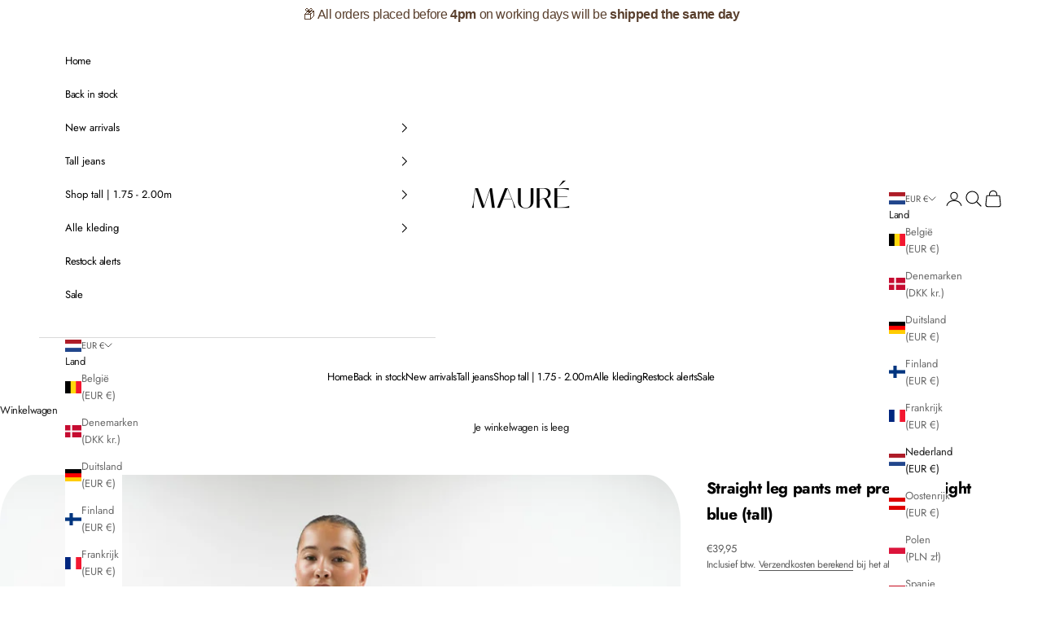

--- FILE ---
content_type: text/html; charset=UTF-8
request_url: https://apphero.co/ipTarget.php?callback=jQuery1110029884713670106144_1769903255185&_=1769903255186
body_size: 9
content:

jQuery1110029884713670106144_1769903255185({"co":"US","st":"OH","ci":"Columbus"})

--- FILE ---
content_type: text/html; charset=UTF-8
request_url: https://apphero.co/ipTarget.php?callback=jQuery1110029884713670106144_1769903255187&_=1769903255188
body_size: 10
content:

jQuery1110029884713670106144_1769903255187({"co":"US","st":"OH","ci":"Columbus"})

--- FILE ---
content_type: text/html; charset=UTF-8
request_url: https://apphero.co/ipTarget.php?callback=jQuery1110029884713670106144_1769903255189&_=1769903255190
body_size: 9
content:

jQuery1110029884713670106144_1769903255189({"co":"US","st":"OH","ci":"Columbus"})

--- FILE ---
content_type: text/html; charset=UTF-8
request_url: https://apphero.co/ipTarget.php?callback=jQuery1110029884713670106144_1769903255191&_=1769903255192
body_size: 9
content:

jQuery1110029884713670106144_1769903255191({"co":"US","st":"OH","ci":"Columbus"})

--- FILE ---
content_type: text/html; charset=UTF-8
request_url: https://apphero.co/ipTarget.php?callback=jQuery1110029884713670106144_1769903255193&_=1769903255194
body_size: 9
content:

jQuery1110029884713670106144_1769903255193({"co":"US","st":"OH","ci":"Columbus"})

--- FILE ---
content_type: text/javascript; charset=utf-8
request_url: https://www.maurestore.com/products/straight-leg-pants-met-pressfold-night-blue.js?currency=EUR&country=NL
body_size: 925
content:
{"id":7853508133084,"title":"Straight leg pants met pressfold night blue (tall)","handle":"straight-leg-pants-met-pressfold-night-blue","description":"\u003cp class=\"p1\"\u003eOnze tall straight leg pants met pressfold zijn perfect voor jouw dagelijkse outfits. De straight leg pants met pressfold zitten perfect aangesloten. De pants hebben in de lengte een verticale lijn voorop het been waardoor de pants een chique uitstraling heeft. Het is helemaal aan jou of je de pants casual draagt of chique, dit kan namelijk beide. \u003cbr\u003e\u003cem\u003e\u003cstrong\u003eTe dragen vanaf 1.75 - 2.00m\u003c\/strong\u003e\u003c\/em\u003e\u003cbr\u003e\u003cem\u003e\u003cstrong\u003eTall girl proof.\u003c\/strong\u003e\u003c\/em\u003e\u003c\/p\u003e\n\u003cul\u003e\u003c\/ul\u003e\n\u003cul\u003e\u003c\/ul\u003e\n\u003cul\u003e\n\u003cul\u003e\n\u003cul\u003e\u003c\/ul\u003e\n\u003c\/ul\u003e\n\u003c\/ul\u003e\n\u003cul\u003e\u003c\/ul\u003e\n\u003cul\u003e\u003c\/ul\u003e\n\u003cul\u003e\u003c\/ul\u003e","published_at":"2022-09-24T13:38:30+02:00","created_at":"2022-09-24T13:30:51+02:00","vendor":"Mauré","type":"","tags":["EIGHT PARIS"],"price":3995,"price_min":3995,"price_max":3995,"available":true,"price_varies":false,"compare_at_price":null,"compare_at_price_min":0,"compare_at_price_max":0,"compare_at_price_varies":false,"variants":[{"id":43834902249692,"title":"XS","option1":"XS","option2":null,"option3":null,"sku":"HEPNBXS-2","requires_shipping":true,"taxable":true,"featured_image":null,"available":true,"name":"Straight leg pants met pressfold night blue (tall) - XS","public_title":"XS","options":["XS"],"price":3995,"weight":0,"compare_at_price":null,"inventory_management":"shopify","barcode":"63582428","requires_selling_plan":false,"selling_plan_allocations":[]},{"id":43435346362588,"title":"S","option1":"S","option2":null,"option3":null,"sku":"HEPNBS-2","requires_shipping":true,"taxable":true,"featured_image":null,"available":true,"name":"Straight leg pants met pressfold night blue (tall) - S","public_title":"S","options":["S"],"price":3995,"weight":0,"compare_at_price":null,"inventory_management":"shopify","barcode":"46362588","requires_selling_plan":false,"selling_plan_allocations":[]},{"id":43435346395356,"title":"M","option1":"M","option2":null,"option3":null,"sku":"HEPNBM-2","requires_shipping":true,"taxable":true,"featured_image":null,"available":true,"name":"Straight leg pants met pressfold night blue (tall) - M","public_title":"M","options":["M"],"price":3995,"weight":0,"compare_at_price":null,"inventory_management":"shopify","barcode":"46395356","requires_selling_plan":false,"selling_plan_allocations":[]},{"id":43435346428124,"title":"L","option1":"L","option2":null,"option3":null,"sku":"HEPNBL-2","requires_shipping":true,"taxable":true,"featured_image":null,"available":true,"name":"Straight leg pants met pressfold night blue (tall) - L","public_title":"L","options":["L"],"price":3995,"weight":0,"compare_at_price":null,"inventory_management":"shopify","barcode":"46428124","requires_selling_plan":false,"selling_plan_allocations":[]},{"id":51572248281427,"title":"XL","option1":"XL","option2":null,"option3":null,"sku":"HEPNBXL-2","requires_shipping":true,"taxable":true,"featured_image":null,"available":true,"name":"Straight leg pants met pressfold night blue (tall) - XL","public_title":"XL","options":["XL"],"price":3995,"weight":0,"compare_at_price":null,"inventory_management":"shopify","barcode":"48281427","requires_selling_plan":false,"selling_plan_allocations":[]}],"images":["\/\/cdn.shopify.com\/s\/files\/1\/0528\/3938\/3233\/files\/HEPNB_8.png?v=1742204137","\/\/cdn.shopify.com\/s\/files\/1\/0528\/3938\/3233\/files\/HEPNB_6_c5a613c1-c2a2-45fd-a2d4-1cdf1304a93d.png?v=1742204137","\/\/cdn.shopify.com\/s\/files\/1\/0528\/3938\/3233\/files\/REPTNB_f85e167f-7ef1-40e0-9422-adb3934e03b5.png?v=1740660443","\/\/cdn.shopify.com\/s\/files\/1\/0528\/3938\/3233\/files\/HEPNB_2_7bdbccfd-552e-41e5-8ffc-82c0f94bc62d.png?v=1740660442","\/\/cdn.shopify.com\/s\/files\/1\/0528\/3938\/3233\/files\/HEPNB_4_aa70da29-6dae-452d-b15b-ef93f2d55d6b.png?v=1740660442","\/\/cdn.shopify.com\/s\/files\/1\/0528\/3938\/3233\/files\/HEPNB_10.png?v=1742204137","\/\/cdn.shopify.com\/s\/files\/1\/0528\/3938\/3233\/files\/HEPNB_7065cf1a-4faf-4b31-92ae-27bca81d1afc.png?v=1742204137","\/\/cdn.shopify.com\/s\/files\/1\/0528\/3938\/3233\/files\/HEPNB_3_26c86aa7-8b0b-42b6-939b-8f4451f4cadd.png?v=1742204137","\/\/cdn.shopify.com\/s\/files\/1\/0528\/3938\/3233\/files\/HEPNB_11.png?v=1740657131","\/\/cdn.shopify.com\/s\/files\/1\/0528\/3938\/3233\/files\/HEPNB_7.png?v=1740657131","\/\/cdn.shopify.com\/s\/files\/1\/0528\/3938\/3233\/files\/HEPNB_13.png?v=1740657131","\/\/cdn.shopify.com\/s\/files\/1\/0528\/3938\/3233\/files\/HEPNB_5_a190ec66-2c7c-4994-8b9d-81f218e19015.png?v=1740657131","\/\/cdn.shopify.com\/s\/files\/1\/0528\/3938\/3233\/files\/HEPNB_9.png?v=1742204137","\/\/cdn.shopify.com\/s\/files\/1\/0528\/3938\/3233\/products\/image_24955bb7-2507-4e37-8c82-a5979fe14417.png?v=1740657131","\/\/cdn.shopify.com\/s\/files\/1\/0528\/3938\/3233\/products\/3_3b3f46af-cc98-44ce-97d3-3b7f4862d15c.png?v=1740657131"],"featured_image":"\/\/cdn.shopify.com\/s\/files\/1\/0528\/3938\/3233\/files\/HEPNB_8.png?v=1742204137","options":[{"name":"Maat","position":1,"values":["XS","S","M","L","XL"]}],"url":"\/products\/straight-leg-pants-met-pressfold-night-blue","media":[{"alt":null,"id":51543912022355,"position":1,"preview_image":{"aspect_ratio":0.714,"height":2894,"width":2067,"src":"https:\/\/cdn.shopify.com\/s\/files\/1\/0528\/3938\/3233\/files\/HEPNB_8.png?v=1742204137"},"aspect_ratio":0.714,"height":2894,"media_type":"image","src":"https:\/\/cdn.shopify.com\/s\/files\/1\/0528\/3938\/3233\/files\/HEPNB_8.png?v=1742204137","width":2067},{"alt":null,"id":51543912055123,"position":2,"preview_image":{"aspect_ratio":0.714,"height":2894,"width":2067,"src":"https:\/\/cdn.shopify.com\/s\/files\/1\/0528\/3938\/3233\/files\/HEPNB_6_c5a613c1-c2a2-45fd-a2d4-1cdf1304a93d.png?v=1742204137"},"aspect_ratio":0.714,"height":2894,"media_type":"image","src":"https:\/\/cdn.shopify.com\/s\/files\/1\/0528\/3938\/3233\/files\/HEPNB_6_c5a613c1-c2a2-45fd-a2d4-1cdf1304a93d.png?v=1742204137","width":2067},{"alt":null,"id":51544026939731,"position":3,"preview_image":{"aspect_ratio":0.714,"height":1654,"width":1181,"src":"https:\/\/cdn.shopify.com\/s\/files\/1\/0528\/3938\/3233\/files\/REPTNB_f85e167f-7ef1-40e0-9422-adb3934e03b5.png?v=1740660443"},"aspect_ratio":0.714,"height":1654,"media_type":"image","src":"https:\/\/cdn.shopify.com\/s\/files\/1\/0528\/3938\/3233\/files\/REPTNB_f85e167f-7ef1-40e0-9422-adb3934e03b5.png?v=1740660443","width":1181},{"alt":null,"id":51543912153427,"position":4,"preview_image":{"aspect_ratio":0.714,"height":2894,"width":2067,"src":"https:\/\/cdn.shopify.com\/s\/files\/1\/0528\/3938\/3233\/files\/HEPNB_2_7bdbccfd-552e-41e5-8ffc-82c0f94bc62d.png?v=1740660442"},"aspect_ratio":0.714,"height":2894,"media_type":"image","src":"https:\/\/cdn.shopify.com\/s\/files\/1\/0528\/3938\/3233\/files\/HEPNB_2_7bdbccfd-552e-41e5-8ffc-82c0f94bc62d.png?v=1740660442","width":2067},{"alt":null,"id":51543912382803,"position":5,"preview_image":{"aspect_ratio":0.714,"height":2894,"width":2067,"src":"https:\/\/cdn.shopify.com\/s\/files\/1\/0528\/3938\/3233\/files\/HEPNB_4_aa70da29-6dae-452d-b15b-ef93f2d55d6b.png?v=1740660442"},"aspect_ratio":0.714,"height":2894,"media_type":"image","src":"https:\/\/cdn.shopify.com\/s\/files\/1\/0528\/3938\/3233\/files\/HEPNB_4_aa70da29-6dae-452d-b15b-ef93f2d55d6b.png?v=1740660442","width":2067},{"alt":null,"id":51543912218963,"position":6,"preview_image":{"aspect_ratio":0.714,"height":2894,"width":2067,"src":"https:\/\/cdn.shopify.com\/s\/files\/1\/0528\/3938\/3233\/files\/HEPNB_10.png?v=1742204137"},"aspect_ratio":0.714,"height":2894,"media_type":"image","src":"https:\/\/cdn.shopify.com\/s\/files\/1\/0528\/3938\/3233\/files\/HEPNB_10.png?v=1742204137","width":2067},{"alt":null,"id":51543912513875,"position":7,"preview_image":{"aspect_ratio":0.714,"height":2894,"width":2067,"src":"https:\/\/cdn.shopify.com\/s\/files\/1\/0528\/3938\/3233\/files\/HEPNB_7065cf1a-4faf-4b31-92ae-27bca81d1afc.png?v=1742204137"},"aspect_ratio":0.714,"height":2894,"media_type":"image","src":"https:\/\/cdn.shopify.com\/s\/files\/1\/0528\/3938\/3233\/files\/HEPNB_7065cf1a-4faf-4b31-92ae-27bca81d1afc.png?v=1742204137","width":2067},{"alt":null,"id":51543912317267,"position":8,"preview_image":{"aspect_ratio":0.714,"height":2894,"width":2067,"src":"https:\/\/cdn.shopify.com\/s\/files\/1\/0528\/3938\/3233\/files\/HEPNB_3_26c86aa7-8b0b-42b6-939b-8f4451f4cadd.png?v=1742204137"},"aspect_ratio":0.714,"height":2894,"media_type":"image","src":"https:\/\/cdn.shopify.com\/s\/files\/1\/0528\/3938\/3233\/files\/HEPNB_3_26c86aa7-8b0b-42b6-939b-8f4451f4cadd.png?v=1742204137","width":2067},{"alt":null,"id":51543912284499,"position":9,"preview_image":{"aspect_ratio":0.714,"height":2894,"width":2067,"src":"https:\/\/cdn.shopify.com\/s\/files\/1\/0528\/3938\/3233\/files\/HEPNB_11.png?v=1740657131"},"aspect_ratio":0.714,"height":2894,"media_type":"image","src":"https:\/\/cdn.shopify.com\/s\/files\/1\/0528\/3938\/3233\/files\/HEPNB_11.png?v=1740657131","width":2067},{"alt":null,"id":51543912415571,"position":10,"preview_image":{"aspect_ratio":0.714,"height":2894,"width":2067,"src":"https:\/\/cdn.shopify.com\/s\/files\/1\/0528\/3938\/3233\/files\/HEPNB_7.png?v=1740657131"},"aspect_ratio":0.714,"height":2894,"media_type":"image","src":"https:\/\/cdn.shopify.com\/s\/files\/1\/0528\/3938\/3233\/files\/HEPNB_7.png?v=1740657131","width":2067},{"alt":null,"id":51543912251731,"position":11,"preview_image":{"aspect_ratio":0.714,"height":2894,"width":2067,"src":"https:\/\/cdn.shopify.com\/s\/files\/1\/0528\/3938\/3233\/files\/HEPNB_13.png?v=1740657131"},"aspect_ratio":0.714,"height":2894,"media_type":"image","src":"https:\/\/cdn.shopify.com\/s\/files\/1\/0528\/3938\/3233\/files\/HEPNB_13.png?v=1740657131","width":2067},{"alt":null,"id":51543912120659,"position":12,"preview_image":{"aspect_ratio":0.714,"height":2894,"width":2067,"src":"https:\/\/cdn.shopify.com\/s\/files\/1\/0528\/3938\/3233\/files\/HEPNB_5_a190ec66-2c7c-4994-8b9d-81f218e19015.png?v=1740657131"},"aspect_ratio":0.714,"height":2894,"media_type":"image","src":"https:\/\/cdn.shopify.com\/s\/files\/1\/0528\/3938\/3233\/files\/HEPNB_5_a190ec66-2c7c-4994-8b9d-81f218e19015.png?v=1740657131","width":2067},{"alt":null,"id":51543912350035,"position":13,"preview_image":{"aspect_ratio":0.714,"height":2894,"width":2067,"src":"https:\/\/cdn.shopify.com\/s\/files\/1\/0528\/3938\/3233\/files\/HEPNB_9.png?v=1742204137"},"aspect_ratio":0.714,"height":2894,"media_type":"image","src":"https:\/\/cdn.shopify.com\/s\/files\/1\/0528\/3938\/3233\/files\/HEPNB_9.png?v=1742204137","width":2067},{"alt":null,"id":30705418404060,"position":14,"preview_image":{"aspect_ratio":0.714,"height":1680,"width":1200,"src":"https:\/\/cdn.shopify.com\/s\/files\/1\/0528\/3938\/3233\/products\/image_24955bb7-2507-4e37-8c82-a5979fe14417.png?v=1740657131"},"aspect_ratio":0.714,"height":1680,"media_type":"image","src":"https:\/\/cdn.shopify.com\/s\/files\/1\/0528\/3938\/3233\/products\/image_24955bb7-2507-4e37-8c82-a5979fe14417.png?v=1740657131","width":1200},{"alt":null,"id":43128315117907,"position":15,"preview_image":{"aspect_ratio":0.714,"height":2170,"width":1550,"src":"https:\/\/cdn.shopify.com\/s\/files\/1\/0528\/3938\/3233\/products\/3_3b3f46af-cc98-44ce-97d3-3b7f4862d15c.png?v=1740657131"},"aspect_ratio":0.714,"height":2170,"media_type":"image","src":"https:\/\/cdn.shopify.com\/s\/files\/1\/0528\/3938\/3233\/products\/3_3b3f46af-cc98-44ce-97d3-3b7f4862d15c.png?v=1740657131","width":1550}],"requires_selling_plan":false,"selling_plan_groups":[]}

--- FILE ---
content_type: application/x-javascript; charset=utf-8
request_url: https://bundler.nice-team.net/app/shop/status/maurestore.myshopify.com.js?1769903251
body_size: -177
content:
var bundler_settings_updated='1769900133c';

--- FILE ---
content_type: text/javascript
request_url: https://cdn-bundler.nice-team.net/app/js/bundler-script.js?shop=maurestore.myshopify.com&1769900133c
body_size: 68218
content:
void 0!==window.bundlerLoaded2&&null!==document.getElementById("bndlr-loaded")||function(){var e,t,n,i="Jouw bundel",a="true",r="apply_with_discount_codes",o="false",l="Aantal",d="Add {{missing_items_count}} more item(s) to get up to {{discount_value}} OFF!",s="true",u="false",c="true",p="false",_="Uitverkocht",m="true",g="false",b="false",f="false",h="false",v="false",y="false",q="true";try{window.bundlerLoaded2=!0;var w=document.createElement("div");w.id="bndlr-loaded",w.style.cssText="display:none;",null!==document.body&&document.body.appendChild(w)}catch(e){console.error(e)}try{var k=function(e){"function"==typeof window.requestIdleCallback?window.requestIdleCallback(e):e()},x=[],P=function(e,t,n){void 0!==x[e]&&clearTimeout(x[e]),x[e]=setTimeout(t,n)},S={},O=function(e){var t={_canUseConsole:function(){return!0},log:function(){this._canUseConsole()&&window.console.log.apply(null,arguments)},warn:function(){this._canUseConsole()&&window.console.warn.apply(null,arguments)},info:function(){this._canUseConsole()&&window.console.info.apply(null,arguments)},error:function(){this._canUseConsole()&&window.console.error.apply(null,arguments)}},n={maxAge:3e5,key:"bndlr_data_",cache:{},save:function(e,t){try{var n={};try{var i=localStorage.getItem(this.getKey());i=JSON.parse(i)}catch(e){console.log("no data yet")}"object"==typeof i&&null!==i&&(n=i),n[e]={data:t,time:(new Date).getTime()},n=JSON.stringify(n),localStorage.setItem(this.getKey(),n),this.cache[e]=n[e]}catch(e){console.log("Error when saving data",e)}},get:function(e,t){void 0===t&&(t=this.maxAge);try{if(void 0!==this.cache[e])var n=this.cache[e];else{n=localStorage.getItem(this.getKey());n=JSON.parse(n)}return void 0!==n[e]&&"undefined"!==n[e].time&&(!(n[e].time<(new Date).getTime()-this.maxAge)&&JSON.parse(JSON.stringify(n[e].data)))}catch(e){return!1}return!1},getKey:function(){var e=this.key,t="";"undefined"!=typeof Shopify&&Shopify.hasOwnProperty("currency")&&Shopify.currency.hasOwnProperty("active")&&(t=Shopify.currency.active),e+=t;var n="";"undefined"!=typeof Shopify&&Shopify.hasOwnProperty("country")&&"string"==typeof Shopify.country&&(n=Shopify.country),e+=n;var i="";return"undefined"!=typeof Shopify&&Shopify.hasOwnProperty("locale")&&"string"==typeof Shopify.locale&&(i=Shopify.locale),e+=i}},w={cache:{},promises:{},getCustomerTags:function(e){void 0===e&&(e=!1);var t=null;if("undefined"!=typeof BndlrScriptAppended&&!0===BndlrScriptAppended&&(t="undefined"!=typeof BndlrCustomerTags&&BndlrCustomerTags.length>0?BndlrCustomerTags:[]),null===t&&(tagsFromStorage=n.get("customer_tags",18e5),!1!==tagsFromStorage&&(t=tagsFromStorage)),n.save("customer_tags",t),null===t&&!0===e)w.getCustomerTagsFromEndpoint().done((function(e){t=void 0!==e.tags&&null!==e.tags?e.tags:[],n.save("customer_tags",t)}));return t},getCustomerTagsFromEndpoint:function(){var t=O.getRootUrl(!0)+"a/bundles/customer.json";if(void 0!==w.cache[t]&&void 0!==w.cache[t])return e.Deferred().resolve(JSON.parse(JSON.stringify(x.cache[t]))).promise();if(void 0!==w.promises[t]&&void 0!==w.promises[t].readyState&&w.promises[t].readyState<4)return w.promises[t];var n=e.ajax({url:t,dataType:"json"}).done((function(e){w.cache[t]=JSON.parse(JSON.stringify(e))}));return w.promises[t]=n,n}},x={cartCache:{},promises:{},updateNote:function(t){return e.ajax({url:O.getRootUrl(!0)+"cart/update.js",dataType:"json",data:{note:t}})},get:function(t,n){if(!J){void 0===n&&(n=!0),void 0===t&&(t="default");var i="cart.js";if("proxy"==t)i="a/bundles/cart/cart.json";void 0!==window.Shopify&&"string"==typeof window.Shopify.country&&window.Shopify.country;var a=O.getRootUrl(!0)+i+"?currency="+ae.getDefaultCurrency()+"&bundler-cart-call";if(n){var r=Date.now();if(r=Math.round(r/1500),void 0!==x.cartCache[a]&&void 0!==x.cartCache[a][r])return e.Deferred().resolve(JSON.parse(JSON.stringify(x.cartCache[a][r]))).promise()}if(n&&void 0!==x.promises[a]&&void 0!==x.promises[a].readyState&&x.promises[a].readyState<4)return x.promises[a];var o=e.ajax({url:a,dataType:"json"}).done((function(e){var t=Date.now();t=Math.round(t/1500),void 0===x.cartCache[a]&&(x.cartCache[a]={}),x.cartCache[a][t]=JSON.parse(JSON.stringify(e))})).done((function(e){x.modifyCartData(e)}));return x.promises[a]=o,o}},modifyCartData:function(e){void 0!==te.modify_cart_data&&te.modify_cart_data.trigger(e)},removeUnusedProductProperties:function(e){for(var t=["description","published_at","created_at","compare_at_price","compare_at_price_max","compare_at_price_min","compare_at_price_varies","price","price_max","price_min","price_varies","tags","type","url"],n=["barcode","requires_shipping","sku","taxable","weight"],i=0;i<t.length;i++)void 0!==e[t[i]]&&delete e[t[i]];for(i=0;i<e.variants.length;i++)for(var a=0;a<n.length;a++)void 0!==e.variants[i][n[a]]&&delete e.variants[i][n[a]];return e},modifyProductStructure:function(e){return void 0!==te.modify_product_structure&&(e=te.modify_product_structure.trigger(e)),e},getProductData:function(t,i){var a=n.get(i);if(J){var r=window.preview_bundle.products;for(var o in r)if(r.hasOwnProperty(o)){var l=r[o];l.handle===i&&(a=l)}}if(!1===a){var d="";void 0!==window.Shopify&&"string"==typeof window.Shopify.country&&(d=window.Shopify.country);var s=t+"products/"+i+".js?currency="+ae.getDefaultCurrency()+"&country="+d,u=e.ajax({url:s,dataType:"json"});return u.done((function(e){e=x.removeUnusedProductProperties(e),e=x.modifyProductStructure(e),n.save(i,e)})),u}return e.Deferred().resolve(a).promise()},getProductDataJSON:function(t,n){var i=t+"products/"+n;return e.ajax({url:i,contentType:"application/json",dataType:"json"})},getProductDataViaProxy:function(t,i,a,r){var o=n.get(a);if(J){var l=window.preview_bundle.products;for(var d in l)if(l.hasOwnProperty(d)){var s=l[d];s.handle==a&&(o=s)}}if(!1===o){var u="";void 0!==window.Shopify&&"string"==typeof window.Shopify.locale&&(u=window.Shopify.locale);var c="";void 0!==window.Shopify&&"string"==typeof window.Shopify.country&&(c=window.Shopify.country);var p=t+"a/bundles/products/product.js?id="+i+"&cur="+ae.getDefaultCurrency()+"&locale="+u+"&with-selling-plans&country="+c;return J&&(p="https://bundler.nice-team.net/app/api/get-product.php?id="+i+"&cur="+ae.getDefaultCurrency()+"&locale="+u+"&shop=maurestore.myshopify.com"),e.ajax({url:p,contentType:"application/json",dataType:"json"}).done((function(e){if(void 0===e||0===e.length){var t="Bundler: Can't get product data: "+O.getRootUrl(!0)+"products/"+a+".<br />To show the bundle widget, just make sure that the product is active in your online shop.";console.warn(t),"function"==typeof r&&r()}else e=x.removeUnusedProductProperties(e),e=x.modifyProductStructure(e),n.save(e.handle,e)}))}return e.Deferred().resolve(o).promise()},addToCart:function(t,n,i,a){var r=t+"cart/add.js?bundler-cart-call";return e.ajax({url:r,data:{id:n,quantity:i,properties:a},type:"POST",dataType:"json"})},addMultipleItemsToCart:function(t,n){for(var i=t+"cart/add.js?bundler-cart-call",a={},r=0;r<n.length;r++){void 0===a[o=JSON.stringify(n[r])]?(a[o]=JSON.parse(JSON.stringify(n[r])),a[o].quantity=1*a[o].quantity):a[o].quantity+=1*n[r].quantity}n=[];for(var o in a)a.hasOwnProperty(o)&&n.push(a[o]);return e.ajax({url:i,data:{items:n},type:"POST",dataType:"json"})},updateCart:function(){if(this.get().done((function(n){try{var i=n.item_count;if(e('[data-cart-item-count]:not([id="cart-drawer"])').html(i),e(".header__cart-count").html(i),e(".site-header__cart-count span[data-cart-count]").html(i),e("#CartCount [data-cart-count]").length>0?e("#CartCount [data-cart-count]").html(i):e("#CartCount").length>0&&e("#CartCount").html(e("#CartCount").html().replace(/(\d+)/,n.item_count)),e("#CartCount.hide").length>0&&e("#CartCount.hide").removeClass("hide"),e("#site-cart-handle .count-holder .count").length>0&&e("#site-cart-handle .count-holder .count").html(e("#site-cart-handle .count-holder .count").html().replace(/(\d+)/,n.item_count)),e("#minicart .count.cart-target").length>0&&e("#minicart .count.cart-target").html(e("#minicart .count.cart-target").html().replace(/(\d+)/,n.item_count)),e("#sidebar #meta .count").length>0&&e("#sidebar #meta .count").html(e("#sidebar #meta .count").html().replace(/(\d+)/,n.item_count)),e(".site-header__cart .site-header__cart-indicator").length>0&&(e(".site-header__cart .site-header__cart-indicator").html(e(".site-header__cart .site-header__cart-indicator").html().replace(/(\d+)/,n.item_count)),n.item_count>0&&e(".site-header__cart .site-header__cart-indicator").removeClass("hide")),e(".cart-count").length>0&&e(".cart-count").html(e(".cart-count").html().replace(/(\d+)/,n.item_count)),e(".cartCount[data-cart-count]").length>0&&e(".cartCount[data-cart-count]").html(e(".cartCount[data-cart-count]").html().replace(/(\d+)/,n.item_count)),e("[data-js-cart-count-desktop]").length>0&&(e("[data-js-cart-count-desktop]").html(n.item_count),e("[data-js-cart-count-desktop]").attr("data-js-cart-count-desktop",n.item_count)),e("[data-cart-count]").length>0&&e("[data-cart-count]").attr("data-cart-count",n.item_count),e("[data-header-cart-count]").length>0&&e("[data-header-cart-count]").attr("data-header-cart-count",n.item_count).addClass("visible"),e(".site-header__cart-toggle .site-header__cart-indicator").length>0&&e(".site-header__cart-toggle .site-header__cart-indicator").html(n.item_count),e(".cart-item-count-header").length>0){var a=e(".cart-item-count-header").first();!0===a.hasClass("cart-item-count-header--total")?a.find(".money").length&&(a=a.find(".money").first()).html(ae.formatPrice(n.items_subtotal_price)):a.html(a.html().replace(/(\d+)/,n.item_count))}if(e("#CartCost").length>0&&"undefined"!=typeof theme&&void 0!==theme.moneyFormat){var r=C.formatMoney(n.items_subtotal_price,theme.moneyFormat);e("#CartCost").html(r)}if("function"==typeof refreshCart&&refreshCart(n),"undefined"!=typeof slate&&void 0!==slate.cart&&"function"==typeof slate.cart.updateCart&&slate.cart.updateCart(),"undefined"!=typeof ajaxCart&&"function"==typeof ajaxCart.load&&ajaxCart.load(),e(".mega-nav-count.nav-main-cart-amount.count-items").length>0&&(e(".mega-nav-count.nav-main-cart-amount.count-items").html(e(".mega-nav-count.nav-main-cart-amount.count-items").html().replace(/(\d+)/,n.item_count)),e(".mega-nav-count.nav-main-cart-amount.count-items.hidden").removeClass("hidden")),e("#cart-icon-bubble").length>0){var o='#cart-icon-bubble .cart-count-bubble span[aria-hidden="true"]';e(o).length>0?e(o).html(e(o).html().replace(/(\d+)/,n.item_count)):e("#cart-icon-bubble").append('<div class="cart-count-bubble"><span aria-hidden="true">'+n.item_count+"</span></div>")}"undefined"!=typeof Shopify&&void 0!==Shopify.updateQuickCart&&Shopify.updateQuickCart(n),"undefined"!=typeof bcActionList&&"function"==typeof bcActionList.atcBuildMiniCartSlideTemplate&&(bcActionList.atcBuildMiniCartSlideTemplate(n),"function"==typeof openMiniCart&&openMiniCart()),e(".custom-cart-eye-txt").length>0&&e(".custom-cart-eye-txt").html(e(".custom-cart-eye-txt").html().replace(/(\d+)/,n.item_count)),e(".cart_count").length>0&&e(".cart_count").each((function(t,i){e(i).html(e(i).html().replace(/(\d+)/,n.item_count))})),e(".cart-count-bubble [data-cart-count]").length>0&&e(".cart-count-bubble [data-cart-count]").html(e(".cart-count-bubble [data-cart-count]").html().replace(/(\d+)/,n.item_count)),e(".cart-count-bubble span.visually-hidden").length>0&&e(".cart-count-bubble span.visually-hidden").html(e(".cart-count-bubble span.visually-hidden").html().replace(/(\d+)/,n.item_count)),e(".header-cart-count .cart_count_val").length>0&&(e(".header-cart-count .cart_count_val").html(n.item_count),e(".header-cart-count").removeClass("empty_cart_count")),"undefined"!=typeof Shopify&&void 0!==Shopify.updateCartInfo&&e(".top-cart-holder .cart-target form .cart-info .cart-content").length>0&&Shopify.updateCartInfo(n,".top-cart-holder .cart-target form .cart-info .cart-content"),e("#CartCount").length>0&&n.item_count>0&&e("#CartCount").removeClass("hidden");var l,d=new CustomEvent("wetheme-toggle-right-drawer",{detail:{type:"cart",forceOpen:void 0,params:{cart:n}}});document.documentElement.dispatchEvent(d),void 0!==window.vndHlp&&"function"==typeof window.vndHlp.refreshCart&&window.vndHlp.refreshCart(n);try{if("function"==typeof window.renderCart)if(window.renderCart(n),n.items.length>0)e(".mini-cart.is-empty").removeClass("is-empty")}catch(e){}try{void 0!==window.SATCB&&void 0!==window.SATCB.Helpers&&"function"==typeof window.SATCB.Helpers.openCartSlider&&window.SATCB.Helpers.openCartSlider()}catch(e){}try{document.dispatchEvent(new CustomEvent("theme:cart:change",{detail:{cart:n,cartCount:n.item_count},bubbles:!0}))}catch(e){}if(void 0!==window.cartStore&&"function"==typeof window.cartStore.setState&&window.cartStore.setState({justAdded:{},popupActive:!0,item_count:n.item_count,items:n.items,cart:n}),void 0!==window.Shopify&&"function"==typeof window.Shopify.onCartUpdate&&-1===Shopify.onCartUpdate.toString().indexOf("There are now")&&window.Shopify.onCartUpdate(n,!0),"undefined"!=typeof theme&&void 0!==theme.Cart&&"function"==typeof theme.Cart.setCurrentData&&theme.Cart.setCurrentData(n),void 0!==window.halo&&"function"==typeof window.halo.updateSidebarCart){window.halo.updateSidebarCart(n);var s=e("[data-cart-sidebar]");s.length>0&&s[0].click()}if(void 0!==window.Shopify&&void 0!==window.Shopify.theme&&void 0!==window.Shopify.theme.ajaxCart&&"function"==typeof window.Shopify.theme.ajaxCart.updateView&&Shopify.theme.ajaxCart.updateView({cart_url:"/cart"},n),void 0!==window.theme&&void 0!==window.theme.cart&&"function"==typeof window.theme.cart.updateAllHtml)try{window.theme.cart.updateAllHtml(),window.theme.cart.updateTotals(n.items.length),document.querySelector(".header--cart-toggle").click()}catch(e){}if("function"==typeof monster_setCartItems)try{monster_setCartItems(n.items)}catch(e){console.error(e)}try{void 0!==window.refreshCartContents&&window.refreshCartContents(n)}catch(e){}e(".header-actions [data-header-cart-count]").length>0&&e(".header-actions [data-header-cart-count]").html(n.item_count),e(".js-header-group .js-mini-cart-trigger").length>0&&e(".js-header-group .js-mini-cart-trigger")[0].click();try{"function"==typeof renderProduct&&renderProduct(n.items)}catch(e){}(l=e('.header__icon-list [aria-controls="cart-drawer"][href*="/cart"]')).length>0&&l[0].click(),(l=e("a#headerCartStatus")).length>0&&l[0].click(),(l=e('.header__secondary-nav [aria-controls="cart-drawer"][href*="/cart"]')).length>0&&l[0].click(),window.dispatchEvent(new Event("update_cart")),void 0!==te.update_cart&&te.update_cart.trigger(n)}catch(e){t.log(e)}try{if(void 0!==window.theme&&void 0!==window.theme.cart&&void 0!==window.theme.cart.store&&"function"==typeof window.theme.cart.store.getState){var u=window.theme.cart.store.getState();"function"==typeof u.updateNote&&u.updateNote(x.note)}}catch(e){console.log(e)}try{var c=document.querySelector(".minicart__outerbox");if(null!==c&&"function"==typeof window.cartContentUpdate){sectionsToRender=c.dataset.section;fetch(O.getRootUrl(!0)+"cart?sections="+sectionsToRender,{method:"GET",cache:"no-cache",credentials:"same-origin",headers:{"Content-Type":"application/json"}}).then((function(e){try{return e.clone().json().then((function(e){n.sections=e,window.cartContentUpdate(n,c,sectionsToRender)}))}catch(e){console.error(e)}}))}}catch(e){console.error(e)}})),void 0!==window.SLIDECART_UPDATE)try{window.SLIDECART_UPDATE()}catch(e){t.log(e)}if(void 0!==window.SLIDECART_OPEN&&setTimeout((function(){try{window.SLIDECART_OPEN()}catch(e){t.log(e)}}),500),"undefined"!=typeof Shopify&&void 0!==Shopify.theme&&void 0!==Shopify.theme.jsAjaxCart&&"function"==typeof Shopify.theme.jsAjaxCart.updateView&&Shopify.theme.jsAjaxCart.updateView(),"undefined"!=typeof CartJS&&"function"==typeof CartJS.getCart)try{CartJS.getCart()}catch(e){t.log(e)}e(".sp-cart .sp-dropdown-toggle").length&&"undefined"!=typeof Shopify&&"function"==typeof Shopify.getCart&&Shopify.getCart(),e("form.cart-drawer").length>0&&(e(".cart-drawer input").first().trigger("blur"),setTimeout((function(){e(".cart-drawer input").first().trigger("input")}),350));try{null!==(n=document.querySelector("m-cart-drawer"))&&"function"==typeof n.onCartDrawerUpdate&&(n.onCartDrawerUpdate(),"function"==typeof n.open&&n.open())}catch(e){t.log(e)}try{"function"==typeof window.opusOpen&&window.opusOpen()}catch(e){t.log(e)}try{var n;null!==(n=document.querySelector("#CartDrawer"))&&"function"==typeof n.update&&n.update()}catch(e){t.log(e)}if(void 0!==window.EliteCart&&"function"==typeof window.EliteCart.refreshCart)try{EliteCart.refreshCart()}catch(e){}try{document.dispatchEvent(new CustomEvent("theme:update:cart")),setTimeout((function(){document.dispatchEvent(new CustomEvent("theme:open:cart-drawer"))}),500)}catch(e){t.log(e)}try{"function"==typeof window.updateCartDrawer&&window.updateCartDrawer()}catch(e){t.log(e)}try{document.dispatchEvent(new CustomEvent("cart:refresh",{bubbles:!0,detail:{open:!0}}))}catch(e){}try{document.documentElement.dispatchEvent(new CustomEvent("cart:refresh",{bubbles:!0,detail:{open:!0}}))}catch(e){}void 0!==window.HsCartDrawer&&"function"==typeof window.HsCartDrawer.updateSlideCart&&P("hscartdrawer",(function(){try{HsCartDrawer.updateSlideCart()}catch(e){t.log(e)}}),100),"function"==typeof window.HS_SLIDE_CART_UPDATE&&P("hscartdrawer2",(function(){try{window.HS_SLIDE_CART_UPDATE()}catch(e){t.log(e)}}),100),void 0!==window.HS_SLIDE_CART_OPEN&&"function"==typeof window.HS_SLIDE_CART_OPEN&&P("hscartdraweropen",(function(){try{window.HS_SLIDE_CART_OPEN()}catch(e){t.log(e)}}),100),"undefined"!=typeof theme&&void 0!==theme.Cart&&"function"==typeof theme.Cart.updateCart&&theme.Cart.updateCart();try{void 0!==window.cart&&"function"==typeof window.cart.getCart&&window.cart.getCart()}catch(e){}if("function"==typeof window.updateMiniCartContents)try{window.updateMiniCartContents()}catch(e){}if("function"==typeof window.loadEgCartDrawer)try{window.loadEgCartDrawer()}catch(e){}try{document.dispatchEvent(new CustomEvent("cart:build"))}catch(e){}try{document.dispatchEvent(new CustomEvent("obsidian:upsell:refresh")),document.dispatchEvent(new CustomEvent("obsidian:upsell:open"))}catch(e){}var i=document.getElementById("site-cart");if(null!==i)try{i.show()}catch(e){}if(void 0!==window.theme&&"function"==typeof window.theme.updateCartSummaries)try{window.theme.updateCartSummaries()}catch(e){}if(void 0!==window.CD_REFRESHCART)try{window.CD_REFRESHCART()}catch(e){t.log(e)}if(void 0!==window.CD_OPENCART&&setTimeout((function(){try{window.CD_OPENCART()}catch(e){t.log(e)}}),500),"function"==typeof window.buildCart)try{window.buildCart()}catch(e){t.log(e)}if(void 0!==window.PXUTheme&&void 0!==window.PXUTheme.jsAjaxCart&&"function"==typeof window.PXUTheme.jsAjaxCart.updateView)try{window.PXUTheme.jsAjaxCart.updateView()}catch(e){}if(void 0!==window.theme&&"function"==typeof window.theme.addedToCartHandler)try{window.theme.addedToCartHandler({})}catch(e){}if(void 0!==window.Rebuy&&void 0!==window.Rebuy.Cart&&"function"==typeof window.Rebuy.Cart.fetchCart)try{window.Rebuy.Cart.fetchCart()}catch(e){}if(void 0!==window.Alpine&&void 0!==Alpine.store)try{Alpine.store("xMiniCart").reLoad(),Alpine.store("xMiniCart").openCart(),setTimeout((function(){re.calculateDiscounts()}),1e3)}catch(e){}if(void 0!==window.cart_calling&&"function"==typeof window.cart_calling.updateCart)try{window.cart_calling.updateCart()}catch(e){}try{var a=new Event("tcustomizer-event-cart-change");document.dispatchEvent(a)}catch(e){}try{document.body.dispatchEvent(new CustomEvent("label:modalcart:afteradditem"))}catch(e){}try{document.dispatchEvent(new CustomEvent("dispatch:cart-drawer:refresh",{bubbles:!0})),setTimeout((function(){document.dispatchEvent(new CustomEvent("dispatch:cart-drawer:open"))}),500)}catch(e){}try{void 0!==window.upcartRefreshCart&&window.upcartRefreshCart()}catch(e){}try{void 0!==window.SHTHelper&&"function"==typeof window.SHTHelper.forceUpdateCartStatus&&window.SHTHelper.forceUpdateCartStatus()}catch(e){}try{var r=document.querySelector("cart-items");null!==r&&"function"==typeof r.getCart&&r.getCart()}catch(e){console.error(e)}try{var o=document.querySelector("cart-drawer")||document.querySelector("cart-notification")||document.querySelector("sht-cart-drwr-frm");if(null!==o&&"function"==typeof o.renderContents){var l=o.getSectionsToRender().map((e=>-1!==e.id.indexOf("#")&&"string"==typeof e.section?e.section:e.id));fetch(O.getRootUrl(!0)+"cart?sections="+l.toString(),{method:"GET",cache:"no-cache",credentials:"same-origin",headers:{"Content-Type":"application/json"}}).then((function(e){var t=document.querySelector("cart-drawer.drawer.is-empty");null!==t&&t.classList.remove("is-empty");try{return e.clone().json().then((function(e){try{var t={sections:e};o.renderContents(t);var n=new CustomEvent("bndlr:cart_drawer_mutation",{detail:{message:"Cart drawer mutation occurred"}});window.dispatchEvent(n)}catch(e){console.error(e)}}))}catch(e){console.error(e)}}))}}catch(e){console.error(e)}try{var d=document.querySelector("mini-cart")||document.querySelector("product-form");if(null!==d&&"function"==typeof d.renderContents)l=d.getSectionsToRender().map((e=>e.id)),fetch(O.getRootUrl(!0)+"cart?sections="+l.toString(),{method:"GET",cache:"no-cache",credentials:"same-origin",headers:{"Content-Type":"application/json"}}).then((function(e){try{return e.clone().json().then((function(e){try{var t={sections:e};d.renderContents(t)}catch(e){console.error(e)}}))}catch(e){console.error(e)}}))}catch(e){console.error(e)}ae.hideDynamicCheckoutButtons()}},O={getRootUrl:function(e){void 0===e&&(e=!1);var t="";if(e&&(t=this.getUrlLocale()),!1===this.isShopPage())return"https://maurestore.myshopify.com/";var n=window.location.origin?window.location.origin+"/":window.location.protocol+"//"+window.location.host+"/";return t.length>0&&(n+=t+"/"),n},isShopPage:function(){return"undefined"!=typeof Shopify&&"maurestore.myshopify.com"===Shopify.shop},getInvoiceEndpoint:function(e,t){void 0===e&&(e=!1),void 0===t&&(t="");var n=!1;void 0!==window.SealSubs&&"boolean"==typeof window.SealSubs.discounts_apply_on_initial_order&&(n=SealSubs.discounts_apply_on_initial_order);var i="";e&&(i="&extra=true");var a="";return void 0!==window.meta&&void 0!==window.meta.page&&void 0!==window.meta.page.customerId&&(a=window.meta.page.customerId),void 0!==window.ShopifyAnalytics&&void 0!==window.ShopifyAnalytics.meta&&void 0!==window.ShopifyAnalytics.meta.page&&void 0!==window.ShopifyAnalytics.meta.page.customerId&&(a=window.ShopifyAnalytics.meta.page.customerId),""!==a&&(i+="&customer_id="+encodeURIComponent(a)),this.getAppUrl()+"cdo.php?v31&shop=maurestore.myshopify.com&ssad="+n.toString()+i+t},getAppUrl:function(){return"https://bundler.nice-team.net/app/api/"},isCartPage:function(){return!!/\/cart\/?/.test(window.location.href)},isProductPage:function(){return!!/\/(products)|(produkte)\/([^\?\/\n]+)/.test(window.location.href)},getProductHandle:function(){var e=window.location.href;if(e=(e=e.replace("/products/products/","/products/")).replace("/produkte/products/","/products/"),/\/(?:products|produkte)\/([^\?#\/\n]+)/i.test(e)){var t=e.match(/\/(?:products|produkte)\/([^\?#\/\n]+)/i);if(void 0!==t[1])return t[1]}return!1},getVariantId:function(){var e=this.getQueryParams(window.location.search);return void 0!==e.variant?e.variant:""},getQueryParams:function(e){e=e.split("+").join(" ");for(var t,n={},i=/[?&]?([^=]+)=([^&]*)/g;t=i.exec(e);)n[decodeURIComponent(t[1])]=decodeURIComponent(t[2]);return n},getQuickCheckoutUrl:function(e,t){return"https://maurestore.myshopify.com/a/bundles/checkout/"+C.encodeName(e)+"-"+C.encodeId(t)},getLandingPageUrl:function(e,t){var n="a/bundles/"+C.encodeName(e)+"-"+C.encodeId(t);return this.getRootUrl(!0)+n},getLocale:function(){return"undefined"!=typeof Shopify&&"string"==typeof Shopify.locale?Shopify.locale:""},getUrlLocale:function(){var e=this.getRootUrl(),t=this.getLocale();return void 0!==window.Shopify&&void 0!==Shopify.routes&&"string"==typeof Shopify.routes.root&&(t=Shopify.routes.root.replace(/\//g,"")),""!==t&&0===window.location.href.indexOf(e+t+"/")?t:""}},C={getRandomString:function(e){void 0===e&&(e=14);for(var t="abcdefghijklmnopqrstuvwxyz0123456789",n=t.length,i=[],a=0;a<e;a++)i.push(t.charAt(Math.floor(Math.random()*n)));return i.join("")},encodeId:function(e){for(var t="0123456789abcdefghijklmnopqrstuvwxyz",n="",i=t.length;e;)n=t.charAt(e%i)+n,e=parseInt(e/i);return n},reverseEncodeId:function(e){for(var t="abcdefghijklmnopqrstuvwxyz0123456789",n="",i=t.length;e;)n=t.charAt(e%i)+n,e=parseInt(e/i);return n},deCompress:function(e){for(var t="0123456789abcdefghijklmnopqrstuvwxyz",n=0,i=e.length,a=0;a<i;a++)n=n*t.length+t.indexOf(e.charAt(a));return n},encodeName:function(e){return e=(e=(e=e.toLowerCase()).replace(/\s/g,"-")).replace(/[/$\\?%#]/g,"")},formatMoney:function(e,n,i,a){if(void 0===a)a="up";try{"string"==typeof e&&(e=e.replace(".",""));var r="",o=/\{\{\s*(\w+)\s*\}\}/,l=n;function d(e,t){return void 0===e?t:e}function s(e,t,n,i,a){if(t=d(t,2),n=d(n,","),i=d(i,"."),a=d(a,"up"),isNaN(e)||null==e)return 0;var r=e;e=(e/100).toFixed(t),"down"===a&&r/100-e==-.5&&(e=(e-=1).toString());var o=e.split(".");return o[0].replace(/(\d)(?=(\d\d\d)+(?!\d))/g,"$1"+n)+(o[1]?i+o[1]:"")}switch(l.match(o)[1]){case"amount":r=s(e,2);break;case"amount_no_decimals":r=s(e,0,",",".",a);break;case"amount_with_comma_separator":r=s(e,2,".",",");break;case"amount_no_decimals_with_comma_separator":r=s(e,0,".",",",a);break;case"amount_no_decimals_with_space_separator":r=s(e,0," ",",",a);break;case"amount_with_apostrophe_separator":r=s(e,2,"'",".")}return l.replace(o,r)}catch(u){return t.log(u.message),price=e/100,price.toLocaleString(void 0,{style:"currency",currency:i})}},convertMoney:function(e,t,n,i){if(e<=0)return 0;void 0===i&&(i=!0),e*=t;i?e=-1!==["USD","CAD","AUD","NZD","SGD","HKD","GBP"].indexOf(n)?Math.ceil(e):-1!==["JPY","KRW"].indexOf(n)?100*Math.ceil(e/100):-1!==["EUR"].indexOf(n)?Math.ceil(e)-.05:Math.round(e):e=e-Math.floor(100*e)/100>.005?Math.floor(100*e)/100:Math.round(100*e)/100;return e},getListOfValues:function(e,t){var n="";for(var i in e)e.hasOwnProperty(i)&&void 0!==e[i][t]&&(n+=e[i][t]+",");return n=n.replace(/,+$/,"")},getCurrencySymbol:function(e){var t="";try{t=(0).toLocaleString(void 0,{style:"currency",currency:e,minimumFractionDigits:0,maximumFractionDigits:0}).replace(/\d/g,"").trim()}catch(e){}return""!==t?t:e},getPredefinedCurrencySymbol:function(e){var t={USD:"$",AUD:"$",NZD:"$",EUR:"€",CRC:"₡",GBP:"£",ILS:"₪",INR:"₹",JPY:"¥",KRW:"₩",NGN:"₦",PHP:"₱",PLN:"zł",PYG:"₲",THB:"฿",UAH:"₴",VND:"₫",BRL:"R$",SEK:"kr"},n=e;return"string"==typeof t[e]&&(n=t[e]),n}};function B(){this._library={}}B.prototype.get=function(e){return void 0===e?JSON.parse(JSON.stringify(this._library)):void 0!==this._library[e]?JSON.parse(JSON.stringify(this._library[e])):{}},B.prototype.isEmpty=function(e){return void 0===e||(void 0===this._library[e]||0==Object.keys(this._library[e]).length)},B.prototype.set=function(e,t){this._library[e]=JSON.parse(JSON.stringify(t))};var T={Products:new B,RequiredProducts:new B,DiscountedProducts:new B,MixAndMatchBundles:new B,SectionedBundlesProducts:new B,SectionedBundlesProductsSelected:new B};function A(){}function j(){}A.prototype.setLibraries=function(e,t){var n=e.DiscountedProducts.get();if(n.hasOwnProperty(t)){var i={};for(var a in n[t])n[t].hasOwnProperty(a)&&(i[a]=e.Products.get(a));e.DiscountedProducts.set(t,i)}var r=e.RequiredProducts.get();if(r.hasOwnProperty(t)){i={};for(var a in r[t])r[t].hasOwnProperty(a)&&(i[a]=e.Products.get(a));e.RequiredProducts.set(t,i)}var o=e.SectionedBundlesProducts.get();if(o.hasOwnProperty(t)){var l=[];for(var d in o[t])if(o[t].hasOwnProperty(d)){var s=o[t][d],u={};for(var a in s)s.hasOwnProperty(a)&&(u[a]=e.Products.get(a));l.push(u)}e.SectionedBundlesProducts.set(t,l)}},A.prototype.setRequiredVariantLinePrices=function(e,t){var n=e.RequiredProducts.get(t.id);for(var i in n)if(n.hasOwnProperty(i)){var a=n[i].product_id;if(void 0!==t.required_products[a])for(var r=t.required_products[a].quantity,o=0;o<n[i].variants.length;o++){var l=D.Price.getPrice(n[i].variants[o].price)*r,d=D.Price.priceOrZero(n[i].variants[o].compare_at_price)*r;n[i].variants[o].linePrice=l,n[i].variants[o].compareAtLinePrice=d,n[i].variants[o].discountedPriceQuantity=r}}e.RequiredProducts.set(t.id,n)},j.prototype.getPrice=function(e){return"function"==typeof e.indexOf&&-1!==e.indexOf(".")&&(e*=100),e},j.prototype.priceOrZero=function(e){return void 0===e||""===e||null===e?0:this.getPrice(e)};var D={Products:new A,Price:new j},F={},E={},I=function(e,t,n,i){if("addtocart"===e&&"function"==typeof fbq)try{var a="id_"+Date.now();fbq("track","AddToCart",{content_ids:[t],content_type:"product",contents:[{id:t,quantity:parseInt(i,10)}]},{eventID:a})}catch(e){console.log(e)}};(function(){})();for(var N=[{id:469194,name:"1. FOLD-OVER PANTS + SLC & FLC Night blue",title:"BUNDLE UP!",description:"De flared pants & long sleeve top kan je dragen als set",button_text:"Voeg toe aan mijn winkelwagen",discount_warning:"",discount_type:"percentage",percentage_value:"0",fixed_amount_value:"",fixed_price_value:"",priority:5,status:"enabled",product_level:"product",total_price_text:"Totaal: {original_price} {discounted_price}",minimum_requirements:"all_products",minimum_requirements_num:1,minimum_requirements_n_max_products:null,show_bundle:"true",bundle_image:"",list_product_names:"true",mix_and_match_display:"false",free_shipping:"false",is_volume_bundle:"false",product_target_type:"specific_products",volume_bundle_combine_quantites:"false",limit_for_customer_tags:[],use_date_condition:"false",date_from:null,date_to:null,tags_additional_options:"",is_standalone_product_bundle:"false",volume_bundle_cart_value_use_all_products:"false",version:1,is_quantity_break:"false",quantity_break_subscription_integration:"false",quantity_break_subscription_integration_label:"Subscribe & Save",quantity_break_show_variant_picker:"false",products:{8886048981331:{id:"8886048981331",title:"Fold-over flared pants night blue (tall)",quantity:1,discount_amount:0,image:"",selling_plan_name:"",selling_plan_id:"",sequence:4,required:0,status:"active",variants:{48127417712979:{id:"48127417712979",title:"",quantity:1,discount_amount:0,selling_plan_name:"",selling_plan_id:"",sequence:4,required:0,was_deleted:0},48127417745747:{id:"48127417745747",title:"",quantity:1,discount_amount:0,selling_plan_name:"",selling_plan_id:"",sequence:5,required:0,was_deleted:0},48127417778515:{id:"48127417778515",title:"",quantity:1,discount_amount:0,selling_plan_name:"",selling_plan_id:"",sequence:6,required:0,was_deleted:0},48127417811283:{id:"48127417811283",title:"",quantity:1,discount_amount:0,selling_plan_name:"",selling_plan_id:"",sequence:7,required:0,was_deleted:0}},handle:"fold-over-flared-pants-night-blue-tall"},7934296490204:{id:"7934296490204",title:"Long sleeve top long night blue (tall)",quantity:1,discount_amount:0,image:"",selling_plan_name:"",selling_plan_id:"",sequence:8,required:0,status:"active",variants:{43661904511196:{id:"43661904511196",title:"",quantity:1,discount_amount:0,selling_plan_name:"",selling_plan_id:"",sequence:8,required:0,was_deleted:0},43661904543964:{id:"43661904543964",title:"",quantity:1,discount_amount:0,selling_plan_name:"",selling_plan_id:"",sequence:9,required:0,was_deleted:0},43851668324572:{id:"43851668324572",title:"",quantity:1,discount_amount:0,selling_plan_name:"",selling_plan_id:"",sequence:10,required:0,was_deleted:0},43661904576732:{id:"43661904576732",title:"",quantity:1,discount_amount:0,selling_plan_name:"",selling_plan_id:"",sequence:11,required:0,was_deleted:0}},handle:"longsleeve-top-long-night-blue"},8892812362067:{id:"8892812362067",title:"Short sleeve top long night blue (tall)",quantity:1,discount_amount:0,image:"",selling_plan_name:"",selling_plan_id:"",sequence:12,required:0,status:"active",variants:{48143729754451:{id:"48143729754451",title:"",quantity:1,discount_amount:0,selling_plan_name:"",selling_plan_id:"",sequence:12,required:0,was_deleted:0},48143729787219:{id:"48143729787219",title:"",quantity:1,discount_amount:0,selling_plan_name:"",selling_plan_id:"",sequence:13,required:0,was_deleted:0},48143729819987:{id:"48143729819987",title:"",quantity:1,discount_amount:0,selling_plan_name:"",selling_plan_id:"",sequence:14,required:0,was_deleted:0}},handle:"short-sleeve-top-long-night-blue"}},required_products:[],volume_discounts:[],sections:[]},{id:469185,name:"1.1 FOLD-OVER PANTS & LONG SLEEVE SET Night blue",title:"Get comfy!",description:"De flared pants & long sleeve top kan je dragen als set",button_text:"Voeg toe aan mijn winkelwagen",discount_warning:"",discount_type:"percentage",percentage_value:"0",fixed_amount_value:"",fixed_price_value:"",priority:5,status:"enabled",product_level:"product",total_price_text:"Totaal: {original_price} {discounted_price}",minimum_requirements:"all_products",minimum_requirements_num:1,minimum_requirements_n_max_products:null,show_bundle:"true",bundle_image:"",list_product_names:"true",mix_and_match_display:"false",free_shipping:"false",is_volume_bundle:"false",product_target_type:"specific_products",volume_bundle_combine_quantites:"false",limit_for_customer_tags:[],use_date_condition:"false",date_from:null,date_to:null,tags_additional_options:"",is_standalone_product_bundle:"false",volume_bundle_cart_value_use_all_products:"false",version:1,is_quantity_break:"false",quantity_break_subscription_integration:"false",quantity_break_subscription_integration_label:"Subscribe & Save",quantity_break_show_variant_picker:"false",products:{8886048981331:{id:"8886048981331",title:"Fold-over flared pants night blue (tall)",quantity:1,discount_amount:0,image:"",selling_plan_name:"",selling_plan_id:"",sequence:4,required:0,status:"active",variants:{48127417712979:{id:"48127417712979",title:"",quantity:1,discount_amount:0,selling_plan_name:"",selling_plan_id:"",sequence:4,required:0,was_deleted:0},48127417745747:{id:"48127417745747",title:"",quantity:1,discount_amount:0,selling_plan_name:"",selling_plan_id:"",sequence:5,required:0,was_deleted:0},48127417778515:{id:"48127417778515",title:"",quantity:1,discount_amount:0,selling_plan_name:"",selling_plan_id:"",sequence:6,required:0,was_deleted:0},48127417811283:{id:"48127417811283",title:"",quantity:1,discount_amount:0,selling_plan_name:"",selling_plan_id:"",sequence:7,required:0,was_deleted:0}},handle:"fold-over-flared-pants-night-blue-tall"},7934296490204:{id:"7934296490204",title:"Long sleeve top long night blue (tall)",quantity:1,discount_amount:0,image:"",selling_plan_name:"",selling_plan_id:"",sequence:8,required:0,status:"active",variants:{43661904511196:{id:"43661904511196",title:"",quantity:1,discount_amount:0,selling_plan_name:"",selling_plan_id:"",sequence:8,required:0,was_deleted:0},43661904543964:{id:"43661904543964",title:"",quantity:1,discount_amount:0,selling_plan_name:"",selling_plan_id:"",sequence:9,required:0,was_deleted:0},43851668324572:{id:"43851668324572",title:"",quantity:1,discount_amount:0,selling_plan_name:"",selling_plan_id:"",sequence:10,required:0,was_deleted:0},43661904576732:{id:"43661904576732",title:"",quantity:1,discount_amount:0,selling_plan_name:"",selling_plan_id:"",sequence:11,required:0,was_deleted:0}},handle:"longsleeve-top-long-night-blue"}},required_products:[],volume_discounts:[],sections:[]},{id:469186,name:"1.2 FOLD-OVER PANTS & SHORT SLEEVE SET Night blue",title:"Populair!",description:"De flared pants & short sleeve top kan je dragen als set",button_text:"Voeg toe aan mijn winkelwagen",discount_warning:"",discount_type:"percentage",percentage_value:"0",fixed_amount_value:"",fixed_price_value:"",priority:5,status:"enabled",product_level:"product",total_price_text:"Totaal: {original_price} {discounted_price}",minimum_requirements:"all_products",minimum_requirements_num:1,minimum_requirements_n_max_products:null,show_bundle:"true",bundle_image:"",list_product_names:"true",mix_and_match_display:"false",free_shipping:"false",is_volume_bundle:"false",product_target_type:"specific_products",volume_bundle_combine_quantites:"false",limit_for_customer_tags:[],use_date_condition:"false",date_from:null,date_to:null,tags_additional_options:"",is_standalone_product_bundle:"false",volume_bundle_cart_value_use_all_products:"false",version:1,is_quantity_break:"false",quantity_break_subscription_integration:"false",quantity_break_subscription_integration_label:"Subscribe & Save",quantity_break_show_variant_picker:"false",products:{8886048981331:{id:"8886048981331",title:"Fold-over flared pants night blue (tall)",quantity:1,discount_amount:0,image:"",selling_plan_name:"",selling_plan_id:"",sequence:1,required:0,status:"active",variants:{48127417712979:{id:"48127417712979",title:"",quantity:1,discount_amount:0,selling_plan_name:"",selling_plan_id:"",sequence:1,required:0,was_deleted:0},48127417745747:{id:"48127417745747",title:"",quantity:1,discount_amount:0,selling_plan_name:"",selling_plan_id:"",sequence:2,required:0,was_deleted:0},48127417778515:{id:"48127417778515",title:"",quantity:1,discount_amount:0,selling_plan_name:"",selling_plan_id:"",sequence:3,required:0,was_deleted:0},48127417811283:{id:"48127417811283",title:"",quantity:1,discount_amount:0,selling_plan_name:"",selling_plan_id:"",sequence:4,required:0,was_deleted:0}},handle:"fold-over-flared-pants-night-blue-tall"},8892812362067:{id:"8892812362067",title:"Short sleeve top long night blue (tall)",quantity:1,discount_amount:0,image:"",selling_plan_name:"",selling_plan_id:"",sequence:5,required:0,status:"active",variants:{48143729754451:{id:"48143729754451",title:"",quantity:1,discount_amount:0,selling_plan_name:"",selling_plan_id:"",sequence:5,required:0,was_deleted:0},48143729787219:{id:"48143729787219",title:"",quantity:1,discount_amount:0,selling_plan_name:"",selling_plan_id:"",sequence:6,required:0,was_deleted:0},48143729819987:{id:"48143729819987",title:"",quantity:1,discount_amount:0,selling_plan_name:"",selling_plan_id:"",sequence:7,required:0,was_deleted:0}},handle:"short-sleeve-top-long-night-blue"}},required_products:[],volume_discounts:[],sections:[]},{id:627123,name:"10. Jogger + sweater | black",title:"Get comfy!",description:"De tall joggers & basic sweater kan je dragen als set!",button_text:"Voeg toe aan mijn winkelwagen",discount_warning:"",discount_type:"percentage",percentage_value:"0",fixed_amount_value:"",fixed_price_value:"",priority:5,status:"enabled",product_level:"product",total_price_text:"Totaal: {original_price} {discounted_price}",minimum_requirements:"all_products",minimum_requirements_num:1,minimum_requirements_n_max_products:null,show_bundle:"true",bundle_image:"",list_product_names:"true",mix_and_match_display:"false",free_shipping:"false",is_volume_bundle:"false",product_target_type:"specific_products",volume_bundle_combine_quantites:"false",limit_for_customer_tags:[],use_date_condition:"false",date_from:null,date_to:null,tags_additional_options:"",is_standalone_product_bundle:"false",volume_bundle_cart_value_use_all_products:"false",version:1,is_quantity_break:"false",quantity_break_subscription_integration:"false",quantity_break_subscription_integration_label:"Subscribe & Save",quantity_break_show_variant_picker:"false",products:{8520085537107:{id:"8520085537107",title:"Low/mid waist jogger pants black (tall)",quantity:1,discount_amount:0,image:"",selling_plan_name:"One-time purchase or any selling plan",selling_plan_id:"",sequence:0,required:0,status:"active",variants:{47033652183379:{id:"47033652183379",title:"",quantity:1,discount_amount:0,selling_plan_name:"One-time purchase or any selling plan",selling_plan_id:"",sequence:0,required:0,was_deleted:0},51129707856211:{id:"51129707856211",title:"",quantity:1,discount_amount:0,selling_plan_name:"",selling_plan_id:"",sequence:0,required:0,was_deleted:0},47033652216147:{id:"47033652216147",title:"",quantity:1,discount_amount:0,selling_plan_name:"One-time purchase or any selling plan",selling_plan_id:"",sequence:1,required:0,was_deleted:0},47033652248915:{id:"47033652248915",title:"",quantity:1,discount_amount:0,selling_plan_name:"One-time purchase or any selling plan",selling_plan_id:"",sequence:2,required:0,was_deleted:0},47033652281683:{id:"47033652281683",title:"",quantity:1,discount_amount:0,selling_plan_name:"One-time purchase or any selling plan",selling_plan_id:"",sequence:3,required:0,was_deleted:0}},handle:"low-mid-waist-jogger-pants-black-tall"},9856292061523:{id:"9856292061523",title:"Basic sweater black (tall)",quantity:1,discount_amount:0,image:"",selling_plan_name:"One-time purchase or any selling plan",selling_plan_id:"",sequence:4,required:0,status:"active",variants:{50744156488019:{id:"50744156488019",title:"",quantity:1,discount_amount:0,selling_plan_name:"One-time purchase or any selling plan",selling_plan_id:"",sequence:4,required:0,was_deleted:0},50744156520787:{id:"50744156520787",title:"",quantity:1,discount_amount:0,selling_plan_name:"One-time purchase or any selling plan",selling_plan_id:"",sequence:5,required:0,was_deleted:0}},handle:"basic-sweater-black-tall"}},required_products:[],volume_discounts:[],sections:[]},{id:719571,name:"10. Jogger + sweater | choco",title:"Get comfy!",description:"De tall joggers & basic sweater kan je dragen als set!",button_text:"Voeg toe aan mijn winkelwagen",discount_warning:"",discount_type:"percentage",percentage_value:"0",fixed_amount_value:"",fixed_price_value:"",priority:5,status:"enabled",product_level:"product",total_price_text:"Totaal: {original_price} {discounted_price}",minimum_requirements:"all_products",minimum_requirements_num:1,minimum_requirements_n_max_products:null,show_bundle:"true",bundle_image:"",list_product_names:"true",mix_and_match_display:"false",free_shipping:"false",is_volume_bundle:"false",product_target_type:"specific_products",volume_bundle_combine_quantites:"false",limit_for_customer_tags:[],use_date_condition:"false",date_from:null,date_to:null,tags_additional_options:"",is_standalone_product_bundle:"false",volume_bundle_cart_value_use_all_products:"false",version:1,is_quantity_break:"false",quantity_break_subscription_integration:"false",quantity_break_subscription_integration_label:"Subscribe & Save",quantity_break_show_variant_picker:"false",products:{10179965157715:{id:"10179965157715",title:"Low/mid waist jogger pants chocolate brown (tall)",quantity:1,discount_amount:0,image:"",selling_plan_name:"One-time purchase or any selling plan",selling_plan_id:"",sequence:1,required:0,status:"active",variants:{52028209398099:{id:"52028209398099",title:"",quantity:1,discount_amount:0,selling_plan_name:"One-time purchase or any selling plan",selling_plan_id:"",sequence:1,required:0,was_deleted:0},52028209430867:{id:"52028209430867",title:"",quantity:1,discount_amount:0,selling_plan_name:"One-time purchase or any selling plan",selling_plan_id:"",sequence:2,required:0,was_deleted:0},52028209463635:{id:"52028209463635",title:"",quantity:1,discount_amount:0,selling_plan_name:"One-time purchase or any selling plan",selling_plan_id:"",sequence:3,required:0,was_deleted:0},52028209496403:{id:"52028209496403",title:"",quantity:1,discount_amount:0,selling_plan_name:"One-time purchase or any selling plan",selling_plan_id:"",sequence:4,required:0,was_deleted:0},52028209529171:{id:"52028209529171",title:"",quantity:1,discount_amount:0,selling_plan_name:"One-time purchase or any selling plan",selling_plan_id:"",sequence:5,required:0,was_deleted:0}},handle:"low-mid-waist-jogger-pants-chocolate-brown-tall"},10179964240211:{id:"10179964240211",title:"Basic sweater chocolate brown (tall)",quantity:1,discount_amount:0,image:"",selling_plan_name:"One-time purchase or any selling plan",selling_plan_id:"",sequence:6,required:0,status:"active",variants:{52028204810579:{id:"52028204810579",title:"",quantity:1,discount_amount:0,selling_plan_name:"One-time purchase or any selling plan",selling_plan_id:"",sequence:6,required:0,was_deleted:0},52028204843347:{id:"52028204843347",title:"",quantity:1,discount_amount:0,selling_plan_name:"One-time purchase or any selling plan",selling_plan_id:"",sequence:7,required:0,was_deleted:0}},handle:"basic-sweater-chocolate-brown-tall"}},required_products:[],volume_discounts:[],sections:[]},{id:627127,name:"10. Jogger + sweater | grey",title:"Get comfy!",description:"De tall joggers & basic sweater kan je dragen als set!",button_text:"Voeg toe aan mijn winkelwagen",discount_warning:"",discount_type:"percentage",percentage_value:"0",fixed_amount_value:"",fixed_price_value:"",priority:5,status:"enabled",product_level:"product",total_price_text:"Totaal: {original_price} {discounted_price}",minimum_requirements:"all_products",minimum_requirements_num:1,minimum_requirements_n_max_products:null,show_bundle:"true",bundle_image:"",list_product_names:"true",mix_and_match_display:"false",free_shipping:"false",is_volume_bundle:"false",product_target_type:"specific_products",volume_bundle_combine_quantites:"false",limit_for_customer_tags:[],use_date_condition:"false",date_from:null,date_to:null,tags_additional_options:"",is_standalone_product_bundle:"false",volume_bundle_cart_value_use_all_products:"false",version:1,is_quantity_break:"false",quantity_break_subscription_integration:"false",quantity_break_subscription_integration_label:"Subscribe & Save",quantity_break_show_variant_picker:"false",products:{8520086323539:{id:"8520086323539",title:"Low/mid waist jogger pants light grey melange (tall)",quantity:1,discount_amount:0,image:"",selling_plan_name:"One-time purchase or any selling plan",selling_plan_id:"",sequence:0,required:0,status:"active",variants:{47033654870355:{id:"47033654870355",title:"",quantity:1,discount_amount:0,selling_plan_name:"One-time purchase or any selling plan",selling_plan_id:"",sequence:0,required:0,was_deleted:0},51129701040467:{id:"51129701040467",title:"",quantity:1,discount_amount:0,selling_plan_name:"",selling_plan_id:"",sequence:0,required:0,was_deleted:0},47033654903123:{id:"47033654903123",title:"",quantity:1,discount_amount:0,selling_plan_name:"One-time purchase or any selling plan",selling_plan_id:"",sequence:1,required:0,was_deleted:0},47033654935891:{id:"47033654935891",title:"",quantity:1,discount_amount:0,selling_plan_name:"One-time purchase or any selling plan",selling_plan_id:"",sequence:2,required:0,was_deleted:0},47033654968659:{id:"47033654968659",title:"",quantity:1,discount_amount:0,selling_plan_name:"One-time purchase or any selling plan",selling_plan_id:"",sequence:3,required:0,was_deleted:0}},handle:"low-mid-waist-jogger-pants-grey-tall"},9821484286291:{id:"9821484286291",title:"Basic sweater light grey melange (tall)",quantity:1,discount_amount:0,image:"",selling_plan_name:"One-time purchase or any selling plan",selling_plan_id:"",sequence:4,required:0,status:"active",variants:{50623328551251:{id:"50623328551251",title:"",quantity:1,discount_amount:0,selling_plan_name:"One-time purchase or any selling plan",selling_plan_id:"",sequence:4,required:0,was_deleted:0},50623328584019:{id:"50623328584019",title:"",quantity:1,discount_amount:0,selling_plan_name:"One-time purchase or any selling plan",selling_plan_id:"",sequence:5,required:0,was_deleted:0}},handle:"basic-sweater-extra-light-grey-melange"}},required_products:[],volume_discounts:[],sections:[]},{id:627128,name:"10. Jogger + sweater | night",title:"Get comfy!",description:"De tall joggers & basic sweater kan je dragen als set!",button_text:"Voeg toe aan mijn winkelwagen",discount_warning:"",discount_type:"percentage",percentage_value:"0",fixed_amount_value:"",fixed_price_value:"",priority:5,status:"enabled",product_level:"product",total_price_text:"Totaal: {original_price} {discounted_price}",minimum_requirements:"all_products",minimum_requirements_num:1,minimum_requirements_n_max_products:null,show_bundle:"true",bundle_image:"",list_product_names:"true",mix_and_match_display:"false",free_shipping:"false",is_volume_bundle:"false",product_target_type:"specific_products",volume_bundle_combine_quantites:"false",limit_for_customer_tags:[],use_date_condition:"false",date_from:null,date_to:null,tags_additional_options:"",is_standalone_product_bundle:"false",volume_bundle_cart_value_use_all_products:"false",version:1,is_quantity_break:"false",quantity_break_subscription_integration:"false",quantity_break_subscription_integration_label:"Subscribe & Save",quantity_break_show_variant_picker:"false",products:{8520086028627:{id:"8520086028627",title:"Low/mid waist jogger pants night blue (tall)",quantity:1,discount_amount:0,image:"",selling_plan_name:"One-time purchase or any selling plan",selling_plan_id:"",sequence:0,required:0,status:"active",variants:{47033653461331:{id:"47033653461331",title:"",quantity:1,discount_amount:0,selling_plan_name:"One-time purchase or any selling plan",selling_plan_id:"",sequence:0,required:0,was_deleted:0},51129703039315:{id:"51129703039315",title:"",quantity:1,discount_amount:0,selling_plan_name:"",selling_plan_id:"",sequence:0,required:0,was_deleted:0},47033653494099:{id:"47033653494099",title:"",quantity:1,discount_amount:0,selling_plan_name:"One-time purchase or any selling plan",selling_plan_id:"",sequence:1,required:0,was_deleted:0},47033653526867:{id:"47033653526867",title:"",quantity:1,discount_amount:0,selling_plan_name:"One-time purchase or any selling plan",selling_plan_id:"",sequence:2,required:0,was_deleted:0},47033653559635:{id:"47033653559635",title:"",quantity:1,discount_amount:0,selling_plan_name:"One-time purchase or any selling plan",selling_plan_id:"",sequence:3,required:0,was_deleted:0}},handle:"low-mid-waist-jogger-pants-night-blue-tall"},9851257684307:{id:"9851257684307",title:"Basic sweater night blue (tall)",quantity:1,discount_amount:0,image:"",selling_plan_name:"One-time purchase or any selling plan",selling_plan_id:"",sequence:4,required:0,status:"active",variants:{50719541526867:{id:"50719541526867",title:"",quantity:1,discount_amount:0,selling_plan_name:"One-time purchase or any selling plan",selling_plan_id:"",sequence:4,required:0,was_deleted:0},50719541559635:{id:"50719541559635",title:"",quantity:1,discount_amount:0,selling_plan_name:"One-time purchase or any selling plan",selling_plan_id:"",sequence:5,required:0,was_deleted:0}},handle:"basic-sweater-navy"}},required_products:[],volume_discounts:[],sections:[]},{id:627129,name:"10. Jogger + sweater | Off-white",title:"Get comfy!",description:"De tall joggers & basic sweater kan je dragen als set!",button_text:"Voeg toe aan mijn winkelwagen",discount_warning:"",discount_type:"percentage",percentage_value:"0",fixed_amount_value:"",fixed_price_value:"",priority:5,status:"enabled",product_level:"product",total_price_text:"Totaal: {original_price} {discounted_price}",minimum_requirements:"all_products",minimum_requirements_num:1,minimum_requirements_n_max_products:null,show_bundle:"true",bundle_image:"",list_product_names:"true",mix_and_match_display:"false",free_shipping:"false",is_volume_bundle:"false",product_target_type:"specific_products",volume_bundle_combine_quantites:"false",limit_for_customer_tags:[],use_date_condition:"false",date_from:null,date_to:null,tags_additional_options:"",is_standalone_product_bundle:"false",volume_bundle_cart_value_use_all_products:"false",version:1,is_quantity_break:"false",quantity_break_subscription_integration:"false",quantity_break_subscription_integration_label:"Subscribe & Save",quantity_break_show_variant_picker:"false",products:{9541500141907:{id:"9541500141907",title:"Low/mid waist jogger pants off-white (tall)",quantity:1,discount_amount:0,image:"",selling_plan_name:"One-time purchase or any selling plan",selling_plan_id:"",sequence:1,required:0,status:"active",variants:{49600715030867:{id:"49600715030867",title:"",quantity:1,discount_amount:0,selling_plan_name:"One-time purchase or any selling plan",selling_plan_id:"",sequence:1,required:0,was_deleted:0},51129697927507:{id:"51129697927507",title:"",quantity:1,discount_amount:0,selling_plan_name:"",selling_plan_id:"",sequence:1,required:0,was_deleted:0},49600715063635:{id:"49600715063635",title:"",quantity:1,discount_amount:0,selling_plan_name:"One-time purchase or any selling plan",selling_plan_id:"",sequence:2,required:0,was_deleted:0},49600715096403:{id:"49600715096403",title:"",quantity:1,discount_amount:0,selling_plan_name:"One-time purchase or any selling plan",selling_plan_id:"",sequence:3,required:0,was_deleted:0},49600715129171:{id:"49600715129171",title:"",quantity:1,discount_amount:0,selling_plan_name:"One-time purchase or any selling plan",selling_plan_id:"",sequence:4,required:0,was_deleted:0}},handle:"low-mid-waist-jogger-pants-off-white-tall"},9856291864915:{id:"9856291864915",title:"Basic sweater off-white (tall)",quantity:1,discount_amount:0,image:"",selling_plan_name:"One-time purchase or any selling plan",selling_plan_id:"",sequence:5,required:0,status:"active",variants:{50744153768275:{id:"50744153768275",title:"",quantity:1,discount_amount:0,selling_plan_name:"One-time purchase or any selling plan",selling_plan_id:"",sequence:5,required:0,was_deleted:0},50744153801043:{id:"50744153801043",title:"",quantity:1,discount_amount:0,selling_plan_name:"One-time purchase or any selling plan",selling_plan_id:"",sequence:6,required:0,was_deleted:0}},handle:"basic-sweater-white-tall"}},required_products:[],volume_discounts:[],sections:[]},{id:719759,name:"10. Jogger + sweater | White",title:"Get cozy!",description:"De tall joggers & basic sweater kan je dragen als set!",button_text:"Voeg toe aan mijn winkelwagen",discount_warning:"",discount_type:"percentage",percentage_value:"0",fixed_amount_value:"",fixed_price_value:"",priority:5,status:"enabled",product_level:"product",total_price_text:"Totaal: {original_price} {discounted_price}",minimum_requirements:"all_products",minimum_requirements_num:1,minimum_requirements_n_max_products:null,show_bundle:"true",bundle_image:"",list_product_names:"true",mix_and_match_display:"false",free_shipping:"false",is_volume_bundle:"false",product_target_type:"specific_products",volume_bundle_combine_quantites:"false",limit_for_customer_tags:[],use_date_condition:"false",date_from:null,date_to:null,tags_additional_options:"",is_standalone_product_bundle:"false",volume_bundle_cart_value_use_all_products:"false",version:1,is_quantity_break:"false",quantity_break_subscription_integration:"false",quantity_break_subscription_integration_label:"Subscribe & Save",quantity_break_show_variant_picker:"false",products:{10052539547987:{id:"10052539547987",title:"Low/mid waist jogger pants white (tall)",quantity:1,discount_amount:0,image:"",selling_plan_name:"One-time purchase or any selling plan",selling_plan_id:"",sequence:1,required:0,status:"active",variants:{51616571818323:{id:"51616571818323",title:"",quantity:1,discount_amount:0,selling_plan_name:"One-time purchase or any selling plan",selling_plan_id:"",sequence:1,required:0,was_deleted:0},51616571851091:{id:"51616571851091",title:"",quantity:1,discount_amount:0,selling_plan_name:"One-time purchase or any selling plan",selling_plan_id:"",sequence:2,required:0,was_deleted:0},51616571883859:{id:"51616571883859",title:"",quantity:1,discount_amount:0,selling_plan_name:"One-time purchase or any selling plan",selling_plan_id:"",sequence:3,required:0,was_deleted:0},51616571916627:{id:"51616571916627",title:"",quantity:1,discount_amount:0,selling_plan_name:"One-time purchase or any selling plan",selling_plan_id:"",sequence:4,required:0,was_deleted:0},51616571949395:{id:"51616571949395",title:"",quantity:1,discount_amount:0,selling_plan_name:"One-time purchase or any selling plan",selling_plan_id:"",sequence:5,required:0,was_deleted:0}},handle:"low-mid-waist-jogger-pants-white-tall"},10052693328211:{id:"10052693328211",title:"Basic sweater white (tall)",quantity:1,discount_amount:0,image:"",selling_plan_name:"One-time purchase or any selling plan",selling_plan_id:"",sequence:6,required:0,status:"active",variants:{51617015103827:{id:"51617015103827",title:"",quantity:1,discount_amount:0,selling_plan_name:"One-time purchase or any selling plan",selling_plan_id:"",sequence:6,required:0,was_deleted:0},51617015136595:{id:"51617015136595",title:"",quantity:1,discount_amount:0,selling_plan_name:"One-time purchase or any selling plan",selling_plan_id:"",sequence:7,required:0,was_deleted:0}},handle:"basic-sweater-white-tall-1"}},required_products:[],volume_discounts:[],sections:[]},{id:719572,name:"10. Jogger + zip hoodie | choco",title:"Get the set!",description:"De tall joggers & basic sweater kan je dragen als set!",button_text:"Voeg toe aan mijn winkelwagen",discount_warning:"",discount_type:"percentage",percentage_value:"0",fixed_amount_value:"",fixed_price_value:"",priority:5,status:"enabled",product_level:"product",total_price_text:"Totaal: {original_price} {discounted_price}",minimum_requirements:"all_products",minimum_requirements_num:1,minimum_requirements_n_max_products:null,show_bundle:"true",bundle_image:"",list_product_names:"true",mix_and_match_display:"false",free_shipping:"false",is_volume_bundle:"false",product_target_type:"specific_products",volume_bundle_combine_quantites:"false",limit_for_customer_tags:[],use_date_condition:"false",date_from:null,date_to:null,tags_additional_options:"",is_standalone_product_bundle:"false",volume_bundle_cart_value_use_all_products:"false",version:1,is_quantity_break:"false",quantity_break_subscription_integration:"false",quantity_break_subscription_integration_label:"Subscribe & Save",quantity_break_show_variant_picker:"false",products:{10179965157715:{id:"10179965157715",title:"Low/mid waist jogger pants chocolate brown (tall)",quantity:1,discount_amount:0,image:"",selling_plan_name:"One-time purchase or any selling plan",selling_plan_id:"",sequence:1,required:0,status:"active",variants:{52028209398099:{id:"52028209398099",title:"",quantity:1,discount_amount:0,selling_plan_name:"One-time purchase or any selling plan",selling_plan_id:"",sequence:1,required:0,was_deleted:0},52028209430867:{id:"52028209430867",title:"",quantity:1,discount_amount:0,selling_plan_name:"One-time purchase or any selling plan",selling_plan_id:"",sequence:2,required:0,was_deleted:0},52028209463635:{id:"52028209463635",title:"",quantity:1,discount_amount:0,selling_plan_name:"One-time purchase or any selling plan",selling_plan_id:"",sequence:3,required:0,was_deleted:0},52028209496403:{id:"52028209496403",title:"",quantity:1,discount_amount:0,selling_plan_name:"One-time purchase or any selling plan",selling_plan_id:"",sequence:4,required:0,was_deleted:0},52028209529171:{id:"52028209529171",title:"",quantity:1,discount_amount:0,selling_plan_name:"One-time purchase or any selling plan",selling_plan_id:"",sequence:5,required:0,was_deleted:0}},handle:"low-mid-waist-jogger-pants-chocolate-brown-tall"},10174911218003:{id:"10174911218003",title:"Basic zip hoodie chocolate brown (tall)",quantity:1,discount_amount:0,image:"",selling_plan_name:"One-time purchase or any selling plan",selling_plan_id:"",sequence:6,required:0,status:"active",variants:{52005114904915:{id:"52005114904915",title:"",quantity:1,discount_amount:0,selling_plan_name:"One-time purchase or any selling plan",selling_plan_id:"",sequence:6,required:0,was_deleted:0},52005114937683:{id:"52005114937683",title:"",quantity:1,discount_amount:0,selling_plan_name:"One-time purchase or any selling plan",selling_plan_id:"",sequence:7,required:0,was_deleted:0}},handle:"basic-zip-hoodie-chocolate-brown-tall"}},required_products:[],volume_discounts:[],sections:[]},{id:719567,name:"10. Jogger + zip hoodie | grey",title:"Get the set!",description:"De tall joggers & basic sweater kan je dragen als set!",button_text:"Voeg toe aan mijn winkelwagen",discount_warning:"",discount_type:"percentage",percentage_value:"0",fixed_amount_value:"",fixed_price_value:"",priority:5,status:"enabled",product_level:"product",total_price_text:"Totaal: {original_price} {discounted_price}",minimum_requirements:"all_products",minimum_requirements_num:1,minimum_requirements_n_max_products:null,show_bundle:"true",bundle_image:"",list_product_names:"true",mix_and_match_display:"false",free_shipping:"false",is_volume_bundle:"false",product_target_type:"specific_products",volume_bundle_combine_quantites:"false",limit_for_customer_tags:[],use_date_condition:"false",date_from:null,date_to:null,tags_additional_options:"",is_standalone_product_bundle:"false",volume_bundle_cart_value_use_all_products:"false",version:1,is_quantity_break:"false",quantity_break_subscription_integration:"false",quantity_break_subscription_integration_label:"Subscribe & Save",quantity_break_show_variant_picker:"false",products:{8520086323539:{id:"8520086323539",title:"Low/mid waist jogger pants light grey melange (tall)",quantity:1,discount_amount:0,image:"",selling_plan_name:"One-time purchase or any selling plan",selling_plan_id:"",sequence:0,required:0,status:"active",variants:{47033654870355:{id:"47033654870355",title:"",quantity:1,discount_amount:0,selling_plan_name:"One-time purchase or any selling plan",selling_plan_id:"",sequence:0,required:0,was_deleted:0},51129701040467:{id:"51129701040467",title:"",quantity:1,discount_amount:0,selling_plan_name:"One-time purchase or any selling plan",selling_plan_id:"",sequence:0,required:0,was_deleted:0},47033654903123:{id:"47033654903123",title:"",quantity:1,discount_amount:0,selling_plan_name:"One-time purchase or any selling plan",selling_plan_id:"",sequence:1,required:0,was_deleted:0},47033654935891:{id:"47033654935891",title:"",quantity:1,discount_amount:0,selling_plan_name:"One-time purchase or any selling plan",selling_plan_id:"",sequence:2,required:0,was_deleted:0},47033654968659:{id:"47033654968659",title:"",quantity:1,discount_amount:0,selling_plan_name:"One-time purchase or any selling plan",selling_plan_id:"",sequence:3,required:0,was_deleted:0}},handle:"low-mid-waist-jogger-pants-grey-tall"},10174797545811:{id:"10174797545811",title:"Basic zip hoodie light grey melange (tall)",quantity:1,discount_amount:0,image:"",selling_plan_name:"One-time purchase or any selling plan",selling_plan_id:"",sequence:5,required:0,status:"active",variants:{52004447551827:{id:"52004447551827",title:"",quantity:1,discount_amount:0,selling_plan_name:"One-time purchase or any selling plan",selling_plan_id:"",sequence:5,required:0,was_deleted:0},52004447584595:{id:"52004447584595",title:"",quantity:1,discount_amount:0,selling_plan_name:"One-time purchase or any selling plan",selling_plan_id:"",sequence:6,required:0,was_deleted:0}},handle:"basic-zip-hoodie-light-grey-melange-tall"}},required_products:[],volume_discounts:[],sections:[]},{id:719568,name:"10. Jogger + zip hoodie | night",title:"Get the set!",description:"De tall joggers & basic sweater kan je dragen als set!",button_text:"Voeg toe aan mijn winkelwagen",discount_warning:"",discount_type:"percentage",percentage_value:"0",fixed_amount_value:"",fixed_price_value:"",priority:5,status:"enabled",product_level:"product",total_price_text:"Totaal: {original_price} {discounted_price}",minimum_requirements:"all_products",minimum_requirements_num:1,minimum_requirements_n_max_products:null,show_bundle:"true",bundle_image:"",list_product_names:"true",mix_and_match_display:"false",free_shipping:"false",is_volume_bundle:"false",product_target_type:"specific_products",volume_bundle_combine_quantites:"false",limit_for_customer_tags:[],use_date_condition:"false",date_from:null,date_to:null,tags_additional_options:"",is_standalone_product_bundle:"false",volume_bundle_cart_value_use_all_products:"false",version:1,is_quantity_break:"false",quantity_break_subscription_integration:"false",quantity_break_subscription_integration_label:"Subscribe & Save",quantity_break_show_variant_picker:"false",products:{8520086028627:{id:"8520086028627",title:"Low/mid waist jogger pants night blue (tall)",quantity:1,discount_amount:0,image:"",selling_plan_name:"One-time purchase or any selling plan",selling_plan_id:"",sequence:0,required:0,status:"active",variants:{47033653461331:{id:"47033653461331",title:"",quantity:1,discount_amount:0,selling_plan_name:"One-time purchase or any selling plan",selling_plan_id:"",sequence:0,required:0,was_deleted:0},51129703039315:{id:"51129703039315",title:"",quantity:1,discount_amount:0,selling_plan_name:"One-time purchase or any selling plan",selling_plan_id:"",sequence:0,required:0,was_deleted:0},47033653494099:{id:"47033653494099",title:"",quantity:1,discount_amount:0,selling_plan_name:"One-time purchase or any selling plan",selling_plan_id:"",sequence:1,required:0,was_deleted:0},47033653526867:{id:"47033653526867",title:"",quantity:1,discount_amount:0,selling_plan_name:"One-time purchase or any selling plan",selling_plan_id:"",sequence:2,required:0,was_deleted:0},47033653559635:{id:"47033653559635",title:"",quantity:1,discount_amount:0,selling_plan_name:"One-time purchase or any selling plan",selling_plan_id:"",sequence:3,required:0,was_deleted:0}},handle:"low-mid-waist-jogger-pants-night-blue-tall"},10174896669011:{id:"10174896669011",title:"Basic zip hoodie night blue (tall)",quantity:1,discount_amount:0,image:"",selling_plan_name:"One-time purchase or any selling plan",selling_plan_id:"",sequence:5,required:0,status:"active",variants:{52005028725075:{id:"52005028725075",title:"",quantity:1,discount_amount:0,selling_plan_name:"One-time purchase or any selling plan",selling_plan_id:"",sequence:5,required:0,was_deleted:0},52005028757843:{id:"52005028757843",title:"",quantity:1,discount_amount:0,selling_plan_name:"One-time purchase or any selling plan",selling_plan_id:"",sequence:6,required:0,was_deleted:0}},handle:"basic-zip-hoodie-night-blue-tall"}},required_products:[],volume_discounts:[],sections:[]},{id:719569,name:"10. Jogger + zip hoodie | Off-white",title:"Get the set!",description:"De tall joggers & basic sweater kan je dragen als set!",button_text:"Voeg toe aan mijn winkelwagen",discount_warning:"",discount_type:"percentage",percentage_value:"0",fixed_amount_value:"",fixed_price_value:"",priority:5,status:"enabled",product_level:"product",total_price_text:"Totaal: {original_price} {discounted_price}",minimum_requirements:"all_products",minimum_requirements_num:1,minimum_requirements_n_max_products:null,show_bundle:"true",bundle_image:"",list_product_names:"true",mix_and_match_display:"false",free_shipping:"false",is_volume_bundle:"false",product_target_type:"specific_products",volume_bundle_combine_quantites:"false",limit_for_customer_tags:[],use_date_condition:"false",date_from:null,date_to:null,tags_additional_options:"",is_standalone_product_bundle:"false",volume_bundle_cart_value_use_all_products:"false",version:1,is_quantity_break:"false",quantity_break_subscription_integration:"false",quantity_break_subscription_integration_label:"Subscribe & Save",quantity_break_show_variant_picker:"false",products:{9541500141907:{id:"9541500141907",title:"Low/mid waist jogger pants off-white (tall)",quantity:1,discount_amount:0,image:"",selling_plan_name:"One-time purchase or any selling plan",selling_plan_id:"",sequence:1,required:0,status:"active",variants:{49600715030867:{id:"49600715030867",title:"",quantity:1,discount_amount:0,selling_plan_name:"One-time purchase or any selling plan",selling_plan_id:"",sequence:1,required:0,was_deleted:0},51129697927507:{id:"51129697927507",title:"",quantity:1,discount_amount:0,selling_plan_name:"One-time purchase or any selling plan",selling_plan_id:"",sequence:1,required:0,was_deleted:0},49600715063635:{id:"49600715063635",title:"",quantity:1,discount_amount:0,selling_plan_name:"One-time purchase or any selling plan",selling_plan_id:"",sequence:2,required:0,was_deleted:0},49600715096403:{id:"49600715096403",title:"",quantity:1,discount_amount:0,selling_plan_name:"One-time purchase or any selling plan",selling_plan_id:"",sequence:3,required:0,was_deleted:0},49600715129171:{id:"49600715129171",title:"",quantity:1,discount_amount:0,selling_plan_name:"One-time purchase or any selling plan",selling_plan_id:"",sequence:4,required:0,was_deleted:0}},handle:"low-mid-waist-jogger-pants-off-white-tall"},10174915871059:{id:"10174915871059",title:"Basic zip hoodie off-white (tall)",quantity:1,discount_amount:0,image:"",selling_plan_name:"One-time purchase or any selling plan",selling_plan_id:"",sequence:5,required:0,status:"active",variants:{52005138760019:{id:"52005138760019",title:"",quantity:1,discount_amount:0,selling_plan_name:"One-time purchase or any selling plan",selling_plan_id:"",sequence:5,required:0,was_deleted:0},52005138792787:{id:"52005138792787",title:"",quantity:1,discount_amount:0,selling_plan_name:"One-time purchase or any selling plan",selling_plan_id:"",sequence:6,required:0,was_deleted:0}},handle:"basic-zip-hoodie-off-white-tall"}},required_products:[],volume_discounts:[],sections:[]},{id:691125,name:"10. Jogger + zip hoodie | White",title:"Get the set!",description:"De tall joggers & basic sweater kan je dragen als set!",button_text:"Voeg toe aan mijn winkelwagen",discount_warning:"",discount_type:"percentage",percentage_value:"0",fixed_amount_value:"",fixed_price_value:"",priority:5,status:"enabled",product_level:"product",total_price_text:"Totaal: {original_price} {discounted_price}",minimum_requirements:"all_products",minimum_requirements_num:1,minimum_requirements_n_max_products:null,show_bundle:"true",bundle_image:"",list_product_names:"true",mix_and_match_display:"false",free_shipping:"false",is_volume_bundle:"false",product_target_type:"specific_products",volume_bundle_combine_quantites:"false",limit_for_customer_tags:[],use_date_condition:"false",date_from:null,date_to:null,tags_additional_options:"",is_standalone_product_bundle:"false",volume_bundle_cart_value_use_all_products:"false",version:1,is_quantity_break:"false",quantity_break_subscription_integration:"false",quantity_break_subscription_integration_label:"Subscribe & Save",quantity_break_show_variant_picker:"false",products:{10052539547987:{id:"10052539547987",title:"Low/mid waist jogger pants white (tall)",quantity:1,discount_amount:0,image:"",selling_plan_name:"One-time purchase or any selling plan",selling_plan_id:"",sequence:1,required:0,status:"active",variants:{51616571818323:{id:"51616571818323",title:"",quantity:1,discount_amount:0,selling_plan_name:"One-time purchase or any selling plan",selling_plan_id:"",sequence:1,required:0,was_deleted:0},51616571851091:{id:"51616571851091",title:"",quantity:1,discount_amount:0,selling_plan_name:"One-time purchase or any selling plan",selling_plan_id:"",sequence:2,required:0,was_deleted:0},51616571883859:{id:"51616571883859",title:"",quantity:1,discount_amount:0,selling_plan_name:"One-time purchase or any selling plan",selling_plan_id:"",sequence:3,required:0,was_deleted:0},51616571916627:{id:"51616571916627",title:"",quantity:1,discount_amount:0,selling_plan_name:"One-time purchase or any selling plan",selling_plan_id:"",sequence:4,required:0,was_deleted:0},51616571949395:{id:"51616571949395",title:"",quantity:1,discount_amount:0,selling_plan_name:"One-time purchase or any selling plan",selling_plan_id:"",sequence:5,required:0,was_deleted:0}},handle:"low-mid-waist-jogger-pants-white-tall"},10180876271955:{id:"10180876271955",title:"Basic zip hoodie white (tall)",quantity:1,discount_amount:0,image:"",selling_plan_name:"One-time purchase or any selling plan",selling_plan_id:"",sequence:6,required:0,status:"active",variants:{52033340080467:{id:"52033340080467",title:"",quantity:1,discount_amount:0,selling_plan_name:"One-time purchase or any selling plan",selling_plan_id:"",sequence:6,required:0,was_deleted:0},52033340113235:{id:"52033340113235",title:"",quantity:1,discount_amount:0,selling_plan_name:"One-time purchase or any selling plan",selling_plan_id:"",sequence:7,required:0,was_deleted:0}},handle:"basic-zip-hoodie-white-tall"}},required_products:[],volume_discounts:[],sections:[]},{id:719566,name:"10. Jogger + zipper | black",title:"Co-ord",description:"De tall joggers & basic zip hoodie kan je dragen als set!",button_text:"Voeg toe aan mijn winkelwagen",discount_warning:"",discount_type:"percentage",percentage_value:"0",fixed_amount_value:"",fixed_price_value:"",priority:5,status:"enabled",product_level:"product",total_price_text:"Totaal: {original_price} {discounted_price}",minimum_requirements:"all_products",minimum_requirements_num:1,minimum_requirements_n_max_products:null,show_bundle:"true",bundle_image:"",list_product_names:"true",mix_and_match_display:"false",free_shipping:"false",is_volume_bundle:"false",product_target_type:"specific_products",volume_bundle_combine_quantites:"false",limit_for_customer_tags:[],use_date_condition:"false",date_from:null,date_to:null,tags_additional_options:"",is_standalone_product_bundle:"false",volume_bundle_cart_value_use_all_products:"false",version:1,is_quantity_break:"false",quantity_break_subscription_integration:"false",quantity_break_subscription_integration_label:"Subscribe & Save",quantity_break_show_variant_picker:"false",products:{8520085537107:{id:"8520085537107",title:"Low/mid waist jogger pants black (tall)",quantity:1,discount_amount:0,image:"",selling_plan_name:"One-time purchase or any selling plan",selling_plan_id:"",sequence:0,required:0,status:"active",variants:{47033652183379:{id:"47033652183379",title:"",quantity:1,discount_amount:0,selling_plan_name:"One-time purchase or any selling plan",selling_plan_id:"",sequence:0,required:0,was_deleted:0},51129707856211:{id:"51129707856211",title:"",quantity:1,discount_amount:0,selling_plan_name:"One-time purchase or any selling plan",selling_plan_id:"",sequence:0,required:0,was_deleted:0},47033652216147:{id:"47033652216147",title:"",quantity:1,discount_amount:0,selling_plan_name:"One-time purchase or any selling plan",selling_plan_id:"",sequence:1,required:0,was_deleted:0},47033652248915:{id:"47033652248915",title:"",quantity:1,discount_amount:0,selling_plan_name:"One-time purchase or any selling plan",selling_plan_id:"",sequence:2,required:0,was_deleted:0},47033652281683:{id:"47033652281683",title:"",quantity:1,discount_amount:0,selling_plan_name:"One-time purchase or any selling plan",selling_plan_id:"",sequence:3,required:0,was_deleted:0}},handle:"low-mid-waist-jogger-pants-black-tall"},10174891721043:{id:"10174891721043",title:"Basic zip hoodie black (tall)",quantity:1,discount_amount:0,image:"",selling_plan_name:"One-time purchase or any selling plan",selling_plan_id:"",sequence:5,required:0,status:"active",variants:{52005000577363:{id:"52005000577363",title:"",quantity:1,discount_amount:0,selling_plan_name:"One-time purchase or any selling plan",selling_plan_id:"",sequence:5,required:0,was_deleted:0},52005000610131:{id:"52005000610131",title:"",quantity:1,discount_amount:0,selling_plan_name:"One-time purchase or any selling plan",selling_plan_id:"",sequence:6,required:0,was_deleted:0}},handle:"basic-zip-hoodie-black-tall"}},required_products:[],volume_discounts:[],sections:[]},{id:662970,name:"100.1 Baggy jeans & jacket classic blue",title:"Denim on denim",description:"Make it an co-ord and get €14,90 discount",button_text:"Add to cart",discount_warning:"",discount_type:"fixed_amount",percentage_value:"",fixed_amount_value:"14.90",fixed_price_value:"",priority:5,status:"enabled",product_level:"product",total_price_text:"Total: {original_price} {discounted_price}",minimum_requirements:"all_products",minimum_requirements_num:1,minimum_requirements_n_max_products:null,show_bundle:"true",bundle_image:"",list_product_names:"true",mix_and_match_display:"false",free_shipping:"false",is_volume_bundle:"false",product_target_type:"specific_products",volume_bundle_combine_quantites:"false",limit_for_customer_tags:[],use_date_condition:"false",date_from:null,date_to:null,tags_additional_options:"",is_standalone_product_bundle:"false",volume_bundle_cart_value_use_all_products:"false",version:1,is_quantity_break:"false",quantity_break_subscription_integration:"false",quantity_break_subscription_integration_label:"Subscribe & Save",quantity_break_show_variant_picker:"false",products:{9771529830739:{id:"9771529830739",title:"Baggy jeans classic blue (tall)",quantity:1,discount_amount:0,image:"",selling_plan_name:"One-time purchase or any selling plan",selling_plan_id:"",sequence:1,required:0,status:"active",variants:{50421054112083:{id:"50421054112083",title:"",quantity:1,discount_amount:0,selling_plan_name:"One-time purchase or any selling plan",selling_plan_id:"",sequence:1,required:0,was_deleted:0},50421054144851:{id:"50421054144851",title:"",quantity:1,discount_amount:0,selling_plan_name:"One-time purchase or any selling plan",selling_plan_id:"",sequence:2,required:0,was_deleted:0},50421054177619:{id:"50421054177619",title:"",quantity:1,discount_amount:0,selling_plan_name:"One-time purchase or any selling plan",selling_plan_id:"",sequence:3,required:0,was_deleted:0},50421054210387:{id:"50421054210387",title:"",quantity:1,discount_amount:0,selling_plan_name:"One-time purchase or any selling plan",selling_plan_id:"",sequence:4,required:0,was_deleted:0},50421054243155:{id:"50421054243155",title:"",quantity:1,discount_amount:0,selling_plan_name:"One-time purchase or any selling plan",selling_plan_id:"",sequence:5,required:0,was_deleted:0}},handle:"baggy-low-waist-jeans-classic-blue-tall"},9923275456851:{id:"9923275456851",title:"Oversized denim jacket classic blue (tall)",quantity:1,discount_amount:0,image:"",selling_plan_name:"One-time purchase or any selling plan",selling_plan_id:"",sequence:6,required:0,status:"active",variants:{51049654714707:{id:"51049654714707",title:"",quantity:1,discount_amount:0,selling_plan_name:"One-time purchase or any selling plan",selling_plan_id:"",sequence:6,required:0,was_deleted:0},51049654747475:{id:"51049654747475",title:"",quantity:1,discount_amount:0,selling_plan_name:"One-time purchase or any selling plan",selling_plan_id:"",sequence:7,required:0,was_deleted:0},51451094040915:{id:"51451094040915",title:"",quantity:1,discount_amount:0,selling_plan_name:"One-time purchase or any selling plan",selling_plan_id:"",sequence:8,required:0,was_deleted:0},51451094073683:{id:"51451094073683",title:"",quantity:1,discount_amount:0,selling_plan_name:"One-time purchase or any selling plan",selling_plan_id:"",sequence:9,required:0,was_deleted:0},51451094106451:{id:"51451094106451",title:"",quantity:1,discount_amount:0,selling_plan_name:"One-time purchase or any selling plan",selling_plan_id:"",sequence:10,required:0,was_deleted:0}},handle:"oversized-denim-jacket-classic-blue-tall"}},required_products:[],volume_discounts:[],sections:[]},{id:662972,name:"100.2 Baggy jeans & jacket vintage denim",title:"Denim on denim",description:"Make it an co-ord and get €14,90 discount",button_text:"Add to cart",discount_warning:"",discount_type:"fixed_amount",percentage_value:"",fixed_amount_value:"14.90",fixed_price_value:"",priority:5,status:"enabled",product_level:"product",total_price_text:"Total: {original_price} {discounted_price}",minimum_requirements:"all_products",minimum_requirements_num:1,minimum_requirements_n_max_products:null,show_bundle:"true",bundle_image:"",list_product_names:"true",mix_and_match_display:"false",free_shipping:"false",is_volume_bundle:"false",product_target_type:"specific_products",volume_bundle_combine_quantites:"false",limit_for_customer_tags:[],use_date_condition:"false",date_from:null,date_to:null,tags_additional_options:"",is_standalone_product_bundle:"false",volume_bundle_cart_value_use_all_products:"false",version:1,is_quantity_break:"false",quantity_break_subscription_integration:"false",quantity_break_subscription_integration_label:"Subscribe & Save",quantity_break_show_variant_picker:"false",products:{9771579343187:{id:"9771579343187",title:"Baggy jeans vintage denim (tall)",quantity:1,discount_amount:0,image:"",selling_plan_name:"One-time purchase or any selling plan",selling_plan_id:"",sequence:1,required:0,status:"active",variants:{50421501428051:{id:"50421501428051",title:"",quantity:1,discount_amount:0,selling_plan_name:"One-time purchase or any selling plan",selling_plan_id:"",sequence:1,required:0,was_deleted:0},50421501460819:{id:"50421501460819",title:"",quantity:1,discount_amount:0,selling_plan_name:"One-time purchase or any selling plan",selling_plan_id:"",sequence:2,required:0,was_deleted:0},50421501493587:{id:"50421501493587",title:"",quantity:1,discount_amount:0,selling_plan_name:"One-time purchase or any selling plan",selling_plan_id:"",sequence:3,required:0,was_deleted:0},50421501526355:{id:"50421501526355",title:"",quantity:1,discount_amount:0,selling_plan_name:"One-time purchase or any selling plan",selling_plan_id:"",sequence:4,required:0,was_deleted:0},50421501559123:{id:"50421501559123",title:"",quantity:1,discount_amount:0,selling_plan_name:"One-time purchase or any selling plan",selling_plan_id:"",sequence:5,required:0,was_deleted:0}},handle:"baggy-low-waist-jeans-vintage-denim-tall"},9923265560915:{id:"9923265560915",title:"Oversized denim jacket vintage denim (tall)",quantity:1,discount_amount:0,image:"",selling_plan_name:"One-time purchase or any selling plan",selling_plan_id:"",sequence:6,required:0,status:"active",variants:{51049614541139:{id:"51049614541139",title:"",quantity:1,discount_amount:0,selling_plan_name:"One-time purchase or any selling plan",selling_plan_id:"",sequence:6,required:0,was_deleted:0},51049625780563:{id:"51049625780563",title:"",quantity:1,discount_amount:0,selling_plan_name:"One-time purchase or any selling plan",selling_plan_id:"",sequence:7,required:0,was_deleted:0},51451092009299:{id:"51451092009299",title:"",quantity:1,discount_amount:0,selling_plan_name:"One-time purchase or any selling plan",selling_plan_id:"",sequence:8,required:0,was_deleted:0},51451092042067:{id:"51451092042067",title:"",quantity:1,discount_amount:0,selling_plan_name:"One-time purchase or any selling plan",selling_plan_id:"",sequence:9,required:0,was_deleted:0},51451092074835:{id:"51451092074835",title:"",quantity:1,discount_amount:0,selling_plan_name:"One-time purchase or any selling plan",selling_plan_id:"",sequence:10,required:0,was_deleted:0}},handle:"oversized-denim-jacket-vintage-denim-tall"}},required_products:[],volume_discounts:[],sections:[]},{id:662973,name:"100.3 Baggy jeans & jacket dark grey",title:"Denim on denim",description:"Make it an co-ord and get €14,90 discount",button_text:"Add to cart",discount_warning:"",discount_type:"fixed_amount",percentage_value:"",fixed_amount_value:"14.90",fixed_price_value:"",priority:5,status:"enabled",product_level:"product",total_price_text:"Total: {original_price} {discounted_price}",minimum_requirements:"all_products",minimum_requirements_num:1,minimum_requirements_n_max_products:null,show_bundle:"true",bundle_image:"",list_product_names:"true",mix_and_match_display:"false",free_shipping:"false",is_volume_bundle:"false",product_target_type:"specific_products",volume_bundle_combine_quantites:"false",limit_for_customer_tags:[],use_date_condition:"false",date_from:null,date_to:null,tags_additional_options:"",is_standalone_product_bundle:"false",volume_bundle_cart_value_use_all_products:"false",version:1,is_quantity_break:"false",quantity_break_subscription_integration:"false",quantity_break_subscription_integration_label:"Subscribe & Save",quantity_break_show_variant_picker:"false",products:{9771526521171:{id:"9771526521171",title:"Baggy jeans dark washed grey (tall)",quantity:1,discount_amount:0,image:"",selling_plan_name:"One-time purchase or any selling plan",selling_plan_id:"",sequence:1,required:0,status:"active",variants:{50421019541843:{id:"50421019541843",title:"",quantity:1,discount_amount:0,selling_plan_name:"One-time purchase or any selling plan",selling_plan_id:"",sequence:1,required:0,was_deleted:0},50421019574611:{id:"50421019574611",title:"",quantity:1,discount_amount:0,selling_plan_name:"One-time purchase or any selling plan",selling_plan_id:"",sequence:2,required:0,was_deleted:0},50421019607379:{id:"50421019607379",title:"",quantity:1,discount_amount:0,selling_plan_name:"One-time purchase or any selling plan",selling_plan_id:"",sequence:3,required:0,was_deleted:0},50421019640147:{id:"50421019640147",title:"",quantity:1,discount_amount:0,selling_plan_name:"One-time purchase or any selling plan",selling_plan_id:"",sequence:4,required:0,was_deleted:0},50421019672915:{id:"50421019672915",title:"",quantity:1,discount_amount:0,selling_plan_name:"One-time purchase or any selling plan",selling_plan_id:"",sequence:5,required:0,was_deleted:0}},handle:"baggy-low-waist-jeans-tall"},9923274047827:{id:"9923274047827",title:"Oversized denim jacket dark washed grey (tall)",quantity:1,discount_amount:0,image:"",selling_plan_name:"One-time purchase or any selling plan",selling_plan_id:"",sequence:6,required:0,status:"active",variants:{51049647243603:{id:"51049647243603",title:"",quantity:1,discount_amount:0,selling_plan_name:"One-time purchase or any selling plan",selling_plan_id:"",sequence:6,required:0,was_deleted:0},51049647276371:{id:"51049647276371",title:"",quantity:1,discount_amount:0,selling_plan_name:"One-time purchase or any selling plan",selling_plan_id:"",sequence:7,required:0,was_deleted:0},51451093614931:{id:"51451093614931",title:"",quantity:1,discount_amount:0,selling_plan_name:"One-time purchase or any selling plan",selling_plan_id:"",sequence:8,required:0,was_deleted:0},51451093647699:{id:"51451093647699",title:"",quantity:1,discount_amount:0,selling_plan_name:"One-time purchase or any selling plan",selling_plan_id:"",sequence:9,required:0,was_deleted:0},51451093680467:{id:"51451093680467",title:"",quantity:1,discount_amount:0,selling_plan_name:"One-time purchase or any selling plan",selling_plan_id:"",sequence:10,required:0,was_deleted:0}},handle:"oversized-denim-jacket-dark-grey-tall"}},required_products:[],volume_discounts:[],sections:[]},{id:662975,name:"100.4 Baggy jeans & jacket light washed grey",title:"Denim on denim",description:"Make it an co-ord and get €14,90 discount",button_text:"Add to cart",discount_warning:"",discount_type:"fixed_amount",percentage_value:"",fixed_amount_value:"14.90",fixed_price_value:"",priority:5,status:"enabled",product_level:"product",total_price_text:"Total: {original_price} {discounted_price}",minimum_requirements:"all_products",minimum_requirements_num:1,minimum_requirements_n_max_products:null,show_bundle:"true",bundle_image:"",list_product_names:"true",mix_and_match_display:"false",free_shipping:"false",is_volume_bundle:"false",product_target_type:"specific_products",volume_bundle_combine_quantites:"false",limit_for_customer_tags:[],use_date_condition:"false",date_from:null,date_to:null,tags_additional_options:"",is_standalone_product_bundle:"false",volume_bundle_cart_value_use_all_products:"false",version:1,is_quantity_break:"false",quantity_break_subscription_integration:"false",quantity_break_subscription_integration_label:"Subscribe & Save",quantity_break_show_variant_picker:"false",products:{9771530649939:{id:"9771530649939",title:"Baggy jeans light washed grey (tall)",quantity:1,discount_amount:0,image:"",selling_plan_name:"One-time purchase or any selling plan",selling_plan_id:"",sequence:1,required:0,status:"active",variants:{50421058797907:{id:"50421058797907",title:"",quantity:1,discount_amount:0,selling_plan_name:"One-time purchase or any selling plan",selling_plan_id:"",sequence:1,required:0,was_deleted:0},50421058830675:{id:"50421058830675",title:"",quantity:1,discount_amount:0,selling_plan_name:"One-time purchase or any selling plan",selling_plan_id:"",sequence:2,required:0,was_deleted:0},50421058863443:{id:"50421058863443",title:"",quantity:1,discount_amount:0,selling_plan_name:"One-time purchase or any selling plan",selling_plan_id:"",sequence:3,required:0,was_deleted:0},50421058896211:{id:"50421058896211",title:"",quantity:1,discount_amount:0,selling_plan_name:"One-time purchase or any selling plan",selling_plan_id:"",sequence:4,required:0,was_deleted:0},50421058928979:{id:"50421058928979",title:"",quantity:1,discount_amount:0,selling_plan_name:"One-time purchase or any selling plan",selling_plan_id:"",sequence:5,required:0,was_deleted:0}},handle:"baggy-low-mid-waist-jeans-light-washed-grey-tall"},9923274834259:{id:"9923274834259",title:"Oversized denim jacket light washed grey (tall)",quantity:1,discount_amount:0,image:"",selling_plan_name:"One-time purchase or any selling plan",selling_plan_id:"",sequence:6,required:0,status:"active",variants:{51049651994963:{id:"51049651994963",title:"",quantity:1,discount_amount:0,selling_plan_name:"One-time purchase or any selling plan",selling_plan_id:"",sequence:6,required:0,was_deleted:0},51049652027731:{id:"51049652027731",title:"",quantity:1,discount_amount:0,selling_plan_name:"One-time purchase or any selling plan",selling_plan_id:"",sequence:7,required:0,was_deleted:0},51451092533587:{id:"51451092533587",title:"",quantity:1,discount_amount:0,selling_plan_name:"One-time purchase or any selling plan",selling_plan_id:"",sequence:8,required:0,was_deleted:0},51451092566355:{id:"51451092566355",title:"",quantity:1,discount_amount:0,selling_plan_name:"One-time purchase or any selling plan",selling_plan_id:"",sequence:9,required:0,was_deleted:0},51451092599123:{id:"51451092599123",title:"",quantity:1,discount_amount:0,selling_plan_name:"One-time purchase or any selling plan",selling_plan_id:"",sequence:10,required:0,was_deleted:0}},handle:"oversized-denim-jacket-light-washed-grey-tall"}},required_products:[],volume_discounts:[],sections:[]},{id:469197,name:"2. FOLD-OVER PANTS & SLC & FLC off-white",title:"BUNDLE UP!",description:"De flared pants & long sleeve top kan je dragen als set",button_text:"Voeg toe aan mijn winkelwagen",discount_warning:"",discount_type:"percentage",percentage_value:"0",fixed_amount_value:"",fixed_price_value:"",priority:5,status:"enabled",product_level:"product",total_price_text:"Totaal: {original_price} {discounted_price}",minimum_requirements:"all_products",minimum_requirements_num:1,minimum_requirements_n_max_products:null,show_bundle:"true",bundle_image:"",list_product_names:"true",mix_and_match_display:"false",free_shipping:"false",is_volume_bundle:"false",product_target_type:"specific_products",volume_bundle_combine_quantites:"false",limit_for_customer_tags:[],use_date_condition:"false",date_from:null,date_to:null,tags_additional_options:"",is_standalone_product_bundle:"false",volume_bundle_cart_value_use_all_products:"false",version:1,is_quantity_break:"false",quantity_break_subscription_integration:"false",quantity_break_subscription_integration_label:"Subscribe & Save",quantity_break_show_variant_picker:"false",products:{8705812005203:{id:"8705812005203",title:"Fold-over flared pants off-white (tall)",quantity:1,discount_amount:0,image:"",selling_plan_name:"",selling_plan_id:"",sequence:0,required:0,status:"active",variants:{47610337231187:{id:"47610337231187",title:"",quantity:1,discount_amount:0,selling_plan_name:"",selling_plan_id:"",sequence:0,required:0,was_deleted:0},47610337263955:{id:"47610337263955",title:"",quantity:1,discount_amount:0,selling_plan_name:"",selling_plan_id:"",sequence:1,required:0,was_deleted:0},47610337296723:{id:"47610337296723",title:"",quantity:1,discount_amount:0,selling_plan_name:"",selling_plan_id:"",sequence:2,required:0,was_deleted:0},47610337329491:{id:"47610337329491",title:"",quantity:1,discount_amount:0,selling_plan_name:"",selling_plan_id:"",sequence:3,required:0,was_deleted:0}},handle:"lounge-flared-pants-off-white"},8011966972124:{id:"8011966972124",title:"Long sleeve top long off-white (tall)",quantity:1,discount_amount:0,image:"",selling_plan_name:"",selling_plan_id:"",sequence:4,required:0,status:"active",variants:{43850838376668:{id:"43850838376668",title:"",quantity:1,discount_amount:0,selling_plan_name:"",selling_plan_id:"",sequence:4,required:0,was_deleted:0},43850838409436:{id:"43850838409436",title:"",quantity:1,discount_amount:0,selling_plan_name:"",selling_plan_id:"",sequence:5,required:0,was_deleted:0},47399921418579:{id:"47399921418579",title:"",quantity:1,discount_amount:0,selling_plan_name:"",selling_plan_id:"",sequence:6,required:0,was_deleted:0},43850838442204:{id:"43850838442204",title:"",quantity:1,discount_amount:0,selling_plan_name:"",selling_plan_id:"",sequence:7,required:0,was_deleted:0}},handle:"longsleeve-top-long-off-white"},8782393246035:{id:"8782393246035",title:"Short sleeve top long off-white (tall)",quantity:1,discount_amount:0,image:"",selling_plan_name:"",selling_plan_id:"",sequence:8,required:0,status:"active",variants:{47843642147155:{id:"47843642147155",title:"",quantity:1,discount_amount:0,selling_plan_name:"",selling_plan_id:"",sequence:8,required:0,was_deleted:0},47843642179923:{id:"47843642179923",title:"",quantity:1,discount_amount:0,selling_plan_name:"",selling_plan_id:"",sequence:9,required:0,was_deleted:0},47843642212691:{id:"47843642212691",title:"",quantity:1,discount_amount:0,selling_plan_name:"",selling_plan_id:"",sequence:10,required:0,was_deleted:0}},handle:"short-sleeve-top-long-off-white"}},required_products:[],volume_discounts:[],sections:[]},{id:422375,name:"2.1 FOLD-OVER PANTS & LONG SLEEVE SET off-white",title:"Get comfy!",description:"De flared pants & long sleeve top kan je dragen als set",button_text:"Voeg toe aan mijn winkelwagen",discount_warning:"",discount_type:"percentage",percentage_value:"0",fixed_amount_value:"",fixed_price_value:"",priority:5,status:"enabled",product_level:"product",total_price_text:"Totaal: {original_price} {discounted_price}",minimum_requirements:"all_products",minimum_requirements_num:1,minimum_requirements_n_max_products:null,show_bundle:"true",bundle_image:"",list_product_names:"true",mix_and_match_display:"false",free_shipping:"false",is_volume_bundle:"false",product_target_type:"specific_products",volume_bundle_combine_quantites:"false",limit_for_customer_tags:[],use_date_condition:"false",date_from:null,date_to:null,tags_additional_options:"",is_standalone_product_bundle:"false",volume_bundle_cart_value_use_all_products:"false",version:1,is_quantity_break:"false",quantity_break_subscription_integration:"false",quantity_break_subscription_integration_label:"Subscribe & Save",quantity_break_show_variant_picker:"false",products:{8705812005203:{id:"8705812005203",title:"Fold-over flared pants off-white (tall)",quantity:1,discount_amount:0,image:"",selling_plan_name:"",selling_plan_id:"",sequence:0,required:0,status:"active",variants:{47610337231187:{id:"47610337231187",title:"",quantity:1,discount_amount:0,selling_plan_name:"",selling_plan_id:"",sequence:0,required:0,was_deleted:0},47610337263955:{id:"47610337263955",title:"",quantity:1,discount_amount:0,selling_plan_name:"",selling_plan_id:"",sequence:1,required:0,was_deleted:0},47610337296723:{id:"47610337296723",title:"",quantity:1,discount_amount:0,selling_plan_name:"",selling_plan_id:"",sequence:2,required:0,was_deleted:0},47610337329491:{id:"47610337329491",title:"",quantity:1,discount_amount:0,selling_plan_name:"",selling_plan_id:"",sequence:3,required:0,was_deleted:0}},handle:"lounge-flared-pants-off-white"},8011966972124:{id:"8011966972124",title:"Long sleeve top long off-white (tall)",quantity:1,discount_amount:0,image:"",selling_plan_name:"",selling_plan_id:"",sequence:4,required:0,status:"active",variants:{43850838376668:{id:"43850838376668",title:"",quantity:1,discount_amount:0,selling_plan_name:"",selling_plan_id:"",sequence:4,required:0,was_deleted:0},43850838409436:{id:"43850838409436",title:"",quantity:1,discount_amount:0,selling_plan_name:"",selling_plan_id:"",sequence:5,required:0,was_deleted:0},47399921418579:{id:"47399921418579",title:"",quantity:1,discount_amount:0,selling_plan_name:"",selling_plan_id:"",sequence:6,required:0,was_deleted:0},43850838442204:{id:"43850838442204",title:"",quantity:1,discount_amount:0,selling_plan_name:"",selling_plan_id:"",sequence:7,required:0,was_deleted:0}},handle:"longsleeve-top-long-off-white"}},required_products:[],volume_discounts:[],sections:[]},{id:444547,name:"2.2 FOLD-OVER PANTS & SHORT SLEEVE SET off-white",title:"Populair!",description:"De flared pants & short sleeve top kan je dragen als set",button_text:"Voeg toe aan mijn winkelwagen",discount_warning:"",discount_type:"percentage",percentage_value:"0",fixed_amount_value:"",fixed_price_value:"",priority:5,status:"enabled",product_level:"product",total_price_text:"Totaal: {original_price} {discounted_price}",minimum_requirements:"all_products",minimum_requirements_num:1,minimum_requirements_n_max_products:null,show_bundle:"true",bundle_image:"",list_product_names:"true",mix_and_match_display:"false",free_shipping:"false",is_volume_bundle:"false",product_target_type:"specific_products",volume_bundle_combine_quantites:"false",limit_for_customer_tags:[],use_date_condition:"false",date_from:null,date_to:null,tags_additional_options:"",is_standalone_product_bundle:"false",volume_bundle_cart_value_use_all_products:"false",version:1,is_quantity_break:"false",quantity_break_subscription_integration:"false",quantity_break_subscription_integration_label:"Subscribe & Save",quantity_break_show_variant_picker:"false",products:{8705812005203:{id:"8705812005203",title:"Fold-over flared pants off-white (tall)",quantity:1,discount_amount:0,image:"",selling_plan_name:"",selling_plan_id:"",sequence:0,required:0,status:"active",variants:{47610337231187:{id:"47610337231187",title:"",quantity:1,discount_amount:0,selling_plan_name:"",selling_plan_id:"",sequence:0,required:0,was_deleted:0},47610337263955:{id:"47610337263955",title:"",quantity:1,discount_amount:0,selling_plan_name:"",selling_plan_id:"",sequence:1,required:0,was_deleted:0},47610337296723:{id:"47610337296723",title:"",quantity:1,discount_amount:0,selling_plan_name:"",selling_plan_id:"",sequence:2,required:0,was_deleted:0},47610337329491:{id:"47610337329491",title:"",quantity:1,discount_amount:0,selling_plan_name:"",selling_plan_id:"",sequence:3,required:0,was_deleted:0}},handle:"lounge-flared-pants-off-white"},8782393246035:{id:"8782393246035",title:"Short sleeve top long off-white (tall)",quantity:1,discount_amount:0,image:"",selling_plan_name:"",selling_plan_id:"",sequence:7,required:0,status:"active",variants:{47843642147155:{id:"47843642147155",title:"",quantity:1,discount_amount:0,selling_plan_name:"",selling_plan_id:"",sequence:7,required:0,was_deleted:0},47843642179923:{id:"47843642179923",title:"",quantity:1,discount_amount:0,selling_plan_name:"",selling_plan_id:"",sequence:8,required:0,was_deleted:0},47843642212691:{id:"47843642212691",title:"",quantity:1,discount_amount:0,selling_plan_name:"",selling_plan_id:"",sequence:9,required:0,was_deleted:0}},handle:"short-sleeve-top-long-off-white"}},required_products:[],volume_discounts:[],sections:[]},{id:469198,name:"5. FOLD-OVER PANTS + SLC & FLC Extra light grey melange",title:"BUNDLE UP!",description:"De flared pants & short sleeve top kan je dragen als set",button_text:"Voeg toe aan mijn winkelwagen",discount_warning:"",discount_type:"percentage",percentage_value:"0",fixed_amount_value:"",fixed_price_value:"",priority:5,status:"enabled",product_level:"product",total_price_text:"Totaal: {original_price} {discounted_price}",minimum_requirements:"all_products",minimum_requirements_num:1,minimum_requirements_n_max_products:null,show_bundle:"true",bundle_image:"",list_product_names:"true",mix_and_match_display:"false",free_shipping:"false",is_volume_bundle:"false",product_target_type:"specific_products",volume_bundle_combine_quantites:"false",limit_for_customer_tags:[],use_date_condition:"false",date_from:null,date_to:null,tags_additional_options:"",is_standalone_product_bundle:"false",volume_bundle_cart_value_use_all_products:"false",version:1,is_quantity_break:"false",quantity_break_subscription_integration:"false",quantity_break_subscription_integration_label:"Subscribe & Save",quantity_break_show_variant_picker:"false",products:{8844557648211:{id:"8844557648211",title:"Fold-over flared pants extra light grey melange (tall)",quantity:1,discount_amount:0,image:"",selling_plan_name:"",selling_plan_id:"",sequence:0,required:0,status:"active",variants:{47998651236691:{id:"47998651236691",title:"",quantity:1,discount_amount:0,selling_plan_name:"",selling_plan_id:"",sequence:0,required:0,was_deleted:0},47998651269459:{id:"47998651269459",title:"",quantity:1,discount_amount:0,selling_plan_name:"",selling_plan_id:"",sequence:1,required:0,was_deleted:0},47998651302227:{id:"47998651302227",title:"",quantity:1,discount_amount:0,selling_plan_name:"",selling_plan_id:"",sequence:2,required:0,was_deleted:0},47998651334995:{id:"47998651334995",title:"",quantity:1,discount_amount:0,selling_plan_name:"",selling_plan_id:"",sequence:3,required:0,was_deleted:0}},handle:"fold-over-flared-pants-extra-light-grey-melange-tall"},8839712768339:{id:"8839712768339",title:"Long sleeve top long extra light grey melange (tall)",quantity:1,discount_amount:0,image:"",selling_plan_name:"",selling_plan_id:"",sequence:4,required:0,status:"active",variants:{47984193765715:{id:"47984193765715",title:"",quantity:1,discount_amount:0,selling_plan_name:"",selling_plan_id:"",sequence:4,required:0,was_deleted:0},48928801030483:{id:"48928801030483",title:"",quantity:1,discount_amount:0,selling_plan_name:"",selling_plan_id:"",sequence:4,required:0,was_deleted:0},47984193798483:{id:"47984193798483",title:"",quantity:1,discount_amount:0,selling_plan_name:"",selling_plan_id:"",sequence:5,required:0,was_deleted:0},47984193896787:{id:"47984193896787",title:"",quantity:1,discount_amount:0,selling_plan_name:"",selling_plan_id:"",sequence:6,required:0,was_deleted:0}},handle:"long-sleeve-top-long-extra-light-grey-melange"},8833182859603:{id:"8833182859603",title:"Short sleeve top long extra light grey melange (tall)",quantity:1,discount_amount:0,image:"",selling_plan_name:"",selling_plan_id:"",sequence:7,required:0,status:"active",variants:{47973082071379:{id:"47973082071379",title:"",quantity:1,discount_amount:0,selling_plan_name:"",selling_plan_id:"",sequence:7,required:0,was_deleted:0},47973082104147:{id:"47973082104147",title:"",quantity:1,discount_amount:0,selling_plan_name:"",selling_plan_id:"",sequence:8,required:0,was_deleted:0},47973082136915:{id:"47973082136915",title:"",quantity:1,discount_amount:0,selling_plan_name:"",selling_plan_id:"",sequence:9,required:0,was_deleted:0}},handle:"short-sleeve-top-long-extra-light-grey-melange"}},required_products:[],volume_discounts:[],sections:[]},{id:469188,name:"5.1 FOLD-OVER PANTS & LONG SLEEVE SET Extra light grey melange",title:"Get comfy!",description:"De flared pants & long sleeve top kan je dragen als set",button_text:"Voeg toe aan mijn winkelwagen",discount_warning:"",discount_type:"percentage",percentage_value:"0",fixed_amount_value:"",fixed_price_value:"",priority:5,status:"enabled",product_level:"product",total_price_text:"Totaal: {original_price} {discounted_price}",minimum_requirements:"all_products",minimum_requirements_num:1,minimum_requirements_n_max_products:null,show_bundle:"true",bundle_image:"",list_product_names:"true",mix_and_match_display:"false",free_shipping:"false",is_volume_bundle:"false",product_target_type:"specific_products",volume_bundle_combine_quantites:"false",limit_for_customer_tags:[],use_date_condition:"false",date_from:null,date_to:null,tags_additional_options:"",is_standalone_product_bundle:"false",volume_bundle_cart_value_use_all_products:"false",version:1,is_quantity_break:"false",quantity_break_subscription_integration:"false",quantity_break_subscription_integration_label:"Subscribe & Save",quantity_break_show_variant_picker:"false",products:{8844557648211:{id:"8844557648211",title:"Fold-over flared pants extra light grey melange (tall)",quantity:1,discount_amount:0,image:"",selling_plan_name:"",selling_plan_id:"",sequence:1,required:0,status:"active",variants:{47998651236691:{id:"47998651236691",title:"",quantity:1,discount_amount:0,selling_plan_name:"",selling_plan_id:"",sequence:1,required:0,was_deleted:0},47998651269459:{id:"47998651269459",title:"",quantity:1,discount_amount:0,selling_plan_name:"",selling_plan_id:"",sequence:2,required:0,was_deleted:0},47998651302227:{id:"47998651302227",title:"",quantity:1,discount_amount:0,selling_plan_name:"",selling_plan_id:"",sequence:3,required:0,was_deleted:0},47998651334995:{id:"47998651334995",title:"",quantity:1,discount_amount:0,selling_plan_name:"",selling_plan_id:"",sequence:4,required:0,was_deleted:0}},handle:"fold-over-flared-pants-extra-light-grey-melange-tall"},8839712768339:{id:"8839712768339",title:"Long sleeve top long extra light grey melange (tall)",quantity:1,discount_amount:0,image:"",selling_plan_name:"",selling_plan_id:"",sequence:8,required:0,status:"active",variants:{47984193765715:{id:"47984193765715",title:"",quantity:1,discount_amount:0,selling_plan_name:"",selling_plan_id:"",sequence:8,required:0,was_deleted:0},48928801030483:{id:"48928801030483",title:"",quantity:1,discount_amount:0,selling_plan_name:"",selling_plan_id:"",sequence:8,required:0,was_deleted:0},47984193798483:{id:"47984193798483",title:"",quantity:1,discount_amount:0,selling_plan_name:"",selling_plan_id:"",sequence:9,required:0,was_deleted:0},47984193896787:{id:"47984193896787",title:"",quantity:1,discount_amount:0,selling_plan_name:"",selling_plan_id:"",sequence:10,required:0,was_deleted:0}},handle:"long-sleeve-top-long-extra-light-grey-melange"}},required_products:[],volume_discounts:[],sections:[]},{id:469191,name:"5.2 FOLD-OVER PANTS & SHORT SLEEVE SET Extra light grey melange",title:"Get comfy!",description:"De flared pants & short sleeve top kan je dragen als set",button_text:"Voeg toe aan mijn winkelwagen",discount_warning:"",discount_type:"percentage",percentage_value:"0",fixed_amount_value:"",fixed_price_value:"",priority:5,status:"enabled",product_level:"product",total_price_text:"Totaal: {original_price} {discounted_price}",minimum_requirements:"all_products",minimum_requirements_num:1,minimum_requirements_n_max_products:null,show_bundle:"true",bundle_image:"",list_product_names:"true",mix_and_match_display:"false",free_shipping:"false",is_volume_bundle:"false",product_target_type:"specific_products",volume_bundle_combine_quantites:"false",limit_for_customer_tags:[],use_date_condition:"false",date_from:null,date_to:null,tags_additional_options:"",is_standalone_product_bundle:"false",volume_bundle_cart_value_use_all_products:"false",version:1,is_quantity_break:"false",quantity_break_subscription_integration:"false",quantity_break_subscription_integration_label:"Subscribe & Save",quantity_break_show_variant_picker:"false",products:{8844557648211:{id:"8844557648211",title:"Fold-over flared pants extra light grey melange (tall)",quantity:1,discount_amount:0,image:"",selling_plan_name:"",selling_plan_id:"",sequence:1,required:0,status:"active",variants:{47998651236691:{id:"47998651236691",title:"",quantity:1,discount_amount:0,selling_plan_name:"",selling_plan_id:"",sequence:1,required:0,was_deleted:0},47998651269459:{id:"47998651269459",title:"",quantity:1,discount_amount:0,selling_plan_name:"",selling_plan_id:"",sequence:2,required:0,was_deleted:0},47998651302227:{id:"47998651302227",title:"",quantity:1,discount_amount:0,selling_plan_name:"",selling_plan_id:"",sequence:3,required:0,was_deleted:0},47998651334995:{id:"47998651334995",title:"",quantity:1,discount_amount:0,selling_plan_name:"",selling_plan_id:"",sequence:4,required:0,was_deleted:0}},handle:"fold-over-flared-pants-extra-light-grey-melange-tall"},8833182859603:{id:"8833182859603",title:"Short sleeve top long extra light grey melange (tall)",quantity:1,discount_amount:0,image:"",selling_plan_name:"",selling_plan_id:"",sequence:11,required:0,status:"active",variants:{47973082071379:{id:"47973082071379",title:"",quantity:1,discount_amount:0,selling_plan_name:"",selling_plan_id:"",sequence:11,required:0,was_deleted:0},47973082104147:{id:"47973082104147",title:"",quantity:1,discount_amount:0,selling_plan_name:"",selling_plan_id:"",sequence:12,required:0,was_deleted:0},47973082136915:{id:"47973082136915",title:"",quantity:1,discount_amount:0,selling_plan_name:"",selling_plan_id:"",sequence:13,required:0,was_deleted:0}},handle:"short-sleeve-top-long-extra-light-grey-melange"}},required_products:[],volume_discounts:[],sections:[]},{id:681143,name:"Baggy jeans classic blue + long sleeve top black",title:"Create an outfit",description:"",button_text:"Add to cart",discount_warning:"",discount_type:"percentage",percentage_value:"0",fixed_amount_value:"",fixed_price_value:"",priority:5,status:"enabled",product_level:"product",total_price_text:"Totaal: {original_price} {discounted_price}",minimum_requirements:"all_products",minimum_requirements_num:1,minimum_requirements_n_max_products:null,show_bundle:"true",bundle_image:"",list_product_names:"true",mix_and_match_display:"false",free_shipping:"false",is_volume_bundle:"false",product_target_type:"specific_products",volume_bundle_combine_quantites:"false",limit_for_customer_tags:[],use_date_condition:"false",date_from:null,date_to:null,tags_additional_options:"",is_standalone_product_bundle:"false",volume_bundle_cart_value_use_all_products:"false",version:1,is_quantity_break:"false",quantity_break_subscription_integration:"false",quantity_break_subscription_integration_label:"Subscribe & Save",quantity_break_show_variant_picker:"false",products:{9771529830739:{id:"9771529830739",title:"Baggy jeans classic blue (tall)",quantity:1,discount_amount:0,image:"",selling_plan_name:"One-time purchase or any selling plan",selling_plan_id:"",sequence:1,required:0,status:"active",variants:{50421054112083:{id:"50421054112083",title:"",quantity:1,discount_amount:0,selling_plan_name:"One-time purchase or any selling plan",selling_plan_id:"",sequence:1,required:0,was_deleted:0},50421054144851:{id:"50421054144851",title:"",quantity:1,discount_amount:0,selling_plan_name:"One-time purchase or any selling plan",selling_plan_id:"",sequence:2,required:0,was_deleted:0},50421054177619:{id:"50421054177619",title:"",quantity:1,discount_amount:0,selling_plan_name:"One-time purchase or any selling plan",selling_plan_id:"",sequence:3,required:0,was_deleted:0},50421054210387:{id:"50421054210387",title:"",quantity:1,discount_amount:0,selling_plan_name:"One-time purchase or any selling plan",selling_plan_id:"",sequence:4,required:0,was_deleted:0},50421054243155:{id:"50421054243155",title:"",quantity:1,discount_amount:0,selling_plan_name:"One-time purchase or any selling plan",selling_plan_id:"",sequence:5,required:0,was_deleted:0}},handle:"baggy-low-waist-jeans-classic-blue-tall"},7934295867612:{id:"7934295867612",title:"Long sleeve top long black (tall)",quantity:1,discount_amount:0,image:"",selling_plan_name:"One-time purchase or any selling plan",selling_plan_id:"",sequence:6,required:0,status:"active",variants:{43661903364316:{id:"43661903364316",title:"",quantity:1,discount_amount:0,selling_plan_name:"One-time purchase or any selling plan",selling_plan_id:"",sequence:6,required:0,was_deleted:0},43661903003868:{id:"43661903003868",title:"",quantity:1,discount_amount:0,selling_plan_name:"One-time purchase or any selling plan",selling_plan_id:"",sequence:7,required:0,was_deleted:0},43851668029660:{id:"43851668029660",title:"",quantity:1,discount_amount:0,selling_plan_name:"One-time purchase or any selling plan",selling_plan_id:"",sequence:8,required:0,was_deleted:0},43661903036636:{id:"43661903036636",title:"",quantity:1,discount_amount:0,selling_plan_name:"One-time purchase or any selling plan",selling_plan_id:"",sequence:9,required:0,was_deleted:0}},handle:"longsleeve-top-long-black"}},required_products:[],volume_discounts:[],sections:[]},{id:681144,name:"Baggy jeans dark grey + long sleeve white",title:"Create an outfit",description:"",button_text:"Add to cart",discount_warning:"",discount_type:"percentage",percentage_value:"0",fixed_amount_value:"",fixed_price_value:"",priority:5,status:"enabled",product_level:"product",total_price_text:"Totaal: {original_price} {discounted_price}",minimum_requirements:"all_products",minimum_requirements_num:1,minimum_requirements_n_max_products:null,show_bundle:"true",bundle_image:"",list_product_names:"true",mix_and_match_display:"false",free_shipping:"false",is_volume_bundle:"false",product_target_type:"specific_products",volume_bundle_combine_quantites:"false",limit_for_customer_tags:[],use_date_condition:"false",date_from:null,date_to:null,tags_additional_options:"",is_standalone_product_bundle:"false",volume_bundle_cart_value_use_all_products:"false",version:1,is_quantity_break:"false",quantity_break_subscription_integration:"false",quantity_break_subscription_integration_label:"Subscribe & Save",quantity_break_show_variant_picker:"false",products:{9771526521171:{id:"9771526521171",title:"Baggy jeans dark washed grey (tall)",quantity:1,discount_amount:0,image:"",selling_plan_name:"One-time purchase or any selling plan",selling_plan_id:"",sequence:1,required:0,status:"active",variants:{50421019541843:{id:"50421019541843",title:"",quantity:1,discount_amount:0,selling_plan_name:"One-time purchase or any selling plan",selling_plan_id:"",sequence:1,required:0,was_deleted:0},50421019574611:{id:"50421019574611",title:"",quantity:1,discount_amount:0,selling_plan_name:"One-time purchase or any selling plan",selling_plan_id:"",sequence:2,required:0,was_deleted:0},50421019607379:{id:"50421019607379",title:"",quantity:1,discount_amount:0,selling_plan_name:"One-time purchase or any selling plan",selling_plan_id:"",sequence:3,required:0,was_deleted:0},50421019640147:{id:"50421019640147",title:"",quantity:1,discount_amount:0,selling_plan_name:"One-time purchase or any selling plan",selling_plan_id:"",sequence:4,required:0,was_deleted:0},50421019672915:{id:"50421019672915",title:"",quantity:1,discount_amount:0,selling_plan_name:"One-time purchase or any selling plan",selling_plan_id:"",sequence:5,required:0,was_deleted:0}},handle:"baggy-low-waist-jeans-tall"},7934297276636:{id:"7934297276636",title:"Long sleeve top long white (tall)",quantity:1,discount_amount:0,image:"",selling_plan_name:"One-time purchase or any selling plan",selling_plan_id:"",sequence:6,required:0,status:"active",variants:{43661906477276:{id:"43661906477276",title:"",quantity:1,discount_amount:0,selling_plan_name:"One-time purchase or any selling plan",selling_plan_id:"",sequence:6,required:0,was_deleted:0},43661906510044:{id:"43661906510044",title:"",quantity:1,discount_amount:0,selling_plan_name:"One-time purchase or any selling plan",selling_plan_id:"",sequence:7,required:0,was_deleted:0},43851669373148:{id:"43851669373148",title:"",quantity:1,discount_amount:0,selling_plan_name:"One-time purchase or any selling plan",selling_plan_id:"",sequence:8,required:0,was_deleted:0},43661906542812:{id:"43661906542812",title:"",quantity:1,discount_amount:0,selling_plan_name:"One-time purchase or any selling plan",selling_plan_id:"",sequence:9,required:0,was_deleted:0}},handle:"longsleeve-top-long-white"}},required_products:[],volume_discounts:[],sections:[]},{id:681145,name:"Baggy jeans light washed grey + long sleeve night blue",title:"Create an outfit",description:"",button_text:"Add to cart",discount_warning:"",discount_type:"percentage",percentage_value:"0",fixed_amount_value:"",fixed_price_value:"",priority:5,status:"enabled",product_level:"product",total_price_text:"Totaal: {original_price} {discounted_price}",minimum_requirements:"all_products",minimum_requirements_num:1,minimum_requirements_n_max_products:null,show_bundle:"true",bundle_image:"",list_product_names:"true",mix_and_match_display:"false",free_shipping:"false",is_volume_bundle:"false",product_target_type:"specific_products",volume_bundle_combine_quantites:"false",limit_for_customer_tags:[],use_date_condition:"false",date_from:null,date_to:null,tags_additional_options:"",is_standalone_product_bundle:"false",volume_bundle_cart_value_use_all_products:"false",version:1,is_quantity_break:"false",quantity_break_subscription_integration:"false",quantity_break_subscription_integration_label:"Subscribe & Save",quantity_break_show_variant_picker:"false",products:{9771530649939:{id:"9771530649939",title:"Baggy jeans light washed grey (tall)",quantity:1,discount_amount:0,image:"",selling_plan_name:"One-time purchase or any selling plan",selling_plan_id:"",sequence:1,required:0,status:"active",variants:{50421058797907:{id:"50421058797907",title:"",quantity:1,discount_amount:0,selling_plan_name:"One-time purchase or any selling plan",selling_plan_id:"",sequence:1,required:0,was_deleted:0},50421058830675:{id:"50421058830675",title:"",quantity:1,discount_amount:0,selling_plan_name:"One-time purchase or any selling plan",selling_plan_id:"",sequence:2,required:0,was_deleted:0},50421058863443:{id:"50421058863443",title:"",quantity:1,discount_amount:0,selling_plan_name:"One-time purchase or any selling plan",selling_plan_id:"",sequence:3,required:0,was_deleted:0},50421058896211:{id:"50421058896211",title:"",quantity:1,discount_amount:0,selling_plan_name:"One-time purchase or any selling plan",selling_plan_id:"",sequence:4,required:0,was_deleted:0},50421058928979:{id:"50421058928979",title:"",quantity:1,discount_amount:0,selling_plan_name:"One-time purchase or any selling plan",selling_plan_id:"",sequence:5,required:0,was_deleted:0}},handle:"baggy-low-mid-waist-jeans-light-washed-grey-tall"},7934296490204:{id:"7934296490204",title:"Long sleeve top long night blue (tall)",quantity:1,discount_amount:0,image:"",selling_plan_name:"One-time purchase or any selling plan",selling_plan_id:"",sequence:6,required:0,status:"active",variants:{43661904511196:{id:"43661904511196",title:"",quantity:1,discount_amount:0,selling_plan_name:"One-time purchase or any selling plan",selling_plan_id:"",sequence:6,required:0,was_deleted:0},43661904543964:{id:"43661904543964",title:"",quantity:1,discount_amount:0,selling_plan_name:"One-time purchase or any selling plan",selling_plan_id:"",sequence:7,required:0,was_deleted:0},43851668324572:{id:"43851668324572",title:"",quantity:1,discount_amount:0,selling_plan_name:"One-time purchase or any selling plan",selling_plan_id:"",sequence:8,required:0,was_deleted:0},43661904576732:{id:"43661904576732",title:"",quantity:1,discount_amount:0,selling_plan_name:"One-time purchase or any selling plan",selling_plan_id:"",sequence:9,required:0,was_deleted:0}},handle:"longsleeve-top-long-night-blue"}},required_products:[],volume_discounts:[],sections:[]},{id:681142,name:"Baggy jeans vintage denim + long sleeve off-white",title:"Create an outfit",description:"",button_text:"Add to cart",discount_warning:"",discount_type:"percentage",percentage_value:"0",fixed_amount_value:"",fixed_price_value:"",priority:5,status:"enabled",product_level:"product",total_price_text:"Totaal: {original_price} {discounted_price}",minimum_requirements:"all_products",minimum_requirements_num:1,minimum_requirements_n_max_products:null,show_bundle:"true",bundle_image:"",list_product_names:"true",mix_and_match_display:"false",free_shipping:"false",is_volume_bundle:"false",product_target_type:"specific_products",volume_bundle_combine_quantites:"false",limit_for_customer_tags:[],use_date_condition:"false",date_from:null,date_to:null,tags_additional_options:"",is_standalone_product_bundle:"false",volume_bundle_cart_value_use_all_products:"false",version:1,is_quantity_break:"false",quantity_break_subscription_integration:"false",quantity_break_subscription_integration_label:"Subscribe & Save",quantity_break_show_variant_picker:"false",products:{9771579343187:{id:"9771579343187",title:"Baggy jeans vintage denim (tall)",quantity:1,discount_amount:0,image:"",selling_plan_name:"One-time purchase or any selling plan",selling_plan_id:"",sequence:1,required:0,status:"active",variants:{50421501428051:{id:"50421501428051",title:"",quantity:1,discount_amount:0,selling_plan_name:"One-time purchase or any selling plan",selling_plan_id:"",sequence:1,required:0,was_deleted:0},50421501460819:{id:"50421501460819",title:"",quantity:1,discount_amount:0,selling_plan_name:"One-time purchase or any selling plan",selling_plan_id:"",sequence:2,required:0,was_deleted:0},50421501493587:{id:"50421501493587",title:"",quantity:1,discount_amount:0,selling_plan_name:"One-time purchase or any selling plan",selling_plan_id:"",sequence:3,required:0,was_deleted:0},50421501526355:{id:"50421501526355",title:"",quantity:1,discount_amount:0,selling_plan_name:"One-time purchase or any selling plan",selling_plan_id:"",sequence:4,required:0,was_deleted:0},50421501559123:{id:"50421501559123",title:"",quantity:1,discount_amount:0,selling_plan_name:"One-time purchase or any selling plan",selling_plan_id:"",sequence:5,required:0,was_deleted:0}},handle:"baggy-low-waist-jeans-vintage-denim-tall"},8011966972124:{id:"8011966972124",title:"Long sleeve top long off-white (tall)",quantity:1,discount_amount:0,image:"",selling_plan_name:"One-time purchase or any selling plan",selling_plan_id:"",sequence:6,required:0,status:"active",variants:{43850838376668:{id:"43850838376668",title:"",quantity:1,discount_amount:0,selling_plan_name:"One-time purchase or any selling plan",selling_plan_id:"",sequence:6,required:0,was_deleted:0},43850838409436:{id:"43850838409436",title:"",quantity:1,discount_amount:0,selling_plan_name:"One-time purchase or any selling plan",selling_plan_id:"",sequence:7,required:0,was_deleted:0},47399921418579:{id:"47399921418579",title:"",quantity:1,discount_amount:0,selling_plan_name:"One-time purchase or any selling plan",selling_plan_id:"",sequence:8,required:0,was_deleted:0},43850838442204:{id:"43850838442204",title:"",quantity:1,discount_amount:0,selling_plan_name:"One-time purchase or any selling plan",selling_plan_id:"",sequence:9,required:0,was_deleted:0}},handle:"longsleeve-top-long-off-white"}},required_products:[],volume_discounts:[],sections:[]},{id:596470,name:"MLEPBLR + SLCW",title:"Make it an outfit",description:"",button_text:"Add to cart",discount_warning:"",discount_type:"percentage",percentage_value:"0",fixed_amount_value:"",fixed_price_value:"",priority:5,status:"enabled",product_level:"product",total_price_text:"Totaal: {original_price} {discounted_price}",minimum_requirements:"all_products",minimum_requirements_num:1,minimum_requirements_n_max_products:null,show_bundle:"true",bundle_image:"",list_product_names:"true",mix_and_match_display:"false",free_shipping:"false",is_volume_bundle:"false",product_target_type:"specific_products",volume_bundle_combine_quantites:"false",limit_for_customer_tags:[],use_date_condition:"false",date_from:null,date_to:null,tags_additional_options:"",is_standalone_product_bundle:"false",volume_bundle_cart_value_use_all_products:"false",version:1,is_quantity_break:"false",quantity_break_subscription_integration:"false",quantity_break_subscription_integration_label:"Subscribe & Save",quantity_break_show_variant_picker:"false",products:{8489827991891:{id:"8489827991891",title:"Low/mid waist pants casual black (regular)",quantity:1,discount_amount:0,image:"",selling_plan_name:"One-time purchase or any selling plan",selling_plan_id:"",sequence:0,required:0,status:"active",variants:{46934211985747:{id:"46934211985747",title:"",quantity:1,discount_amount:0,selling_plan_name:"One-time purchase or any selling plan",selling_plan_id:"",sequence:0,required:0,was_deleted:0},46934212018515:{id:"46934212018515",title:"",quantity:1,discount_amount:0,selling_plan_name:"One-time purchase or any selling plan",selling_plan_id:"",sequence:1,required:0,was_deleted:0},46934212051283:{id:"46934212051283",title:"",quantity:1,discount_amount:0,selling_plan_name:"One-time purchase or any selling plan",selling_plan_id:"",sequence:2,required:0,was_deleted:0},46934212084051:{id:"46934212084051",title:"",quantity:1,discount_amount:0,selling_plan_name:"One-time purchase or any selling plan",selling_plan_id:"",sequence:3,required:0,was_deleted:0},50292649853267:{id:"50292649853267",title:"",quantity:1,discount_amount:0,selling_plan_name:"One-time purchase or any selling plan",selling_plan_id:"",sequence:4,required:0,was_deleted:0}},handle:"low-mid-waist-straight-leg-pants-black-regular"},8782394098003:{id:"8782394098003",title:"Short sleeve top long white (tall)",quantity:1,discount_amount:0,image:"",selling_plan_name:"One-time purchase or any selling plan",selling_plan_id:"",sequence:5,required:0,status:"active",variants:{47843645325651:{id:"47843645325651",title:"",quantity:1,discount_amount:0,selling_plan_name:"One-time purchase or any selling plan",selling_plan_id:"",sequence:5,required:0,was_deleted:0},47843645358419:{id:"47843645358419",title:"",quantity:1,discount_amount:0,selling_plan_name:"One-time purchase or any selling plan",selling_plan_id:"",sequence:6,required:0,was_deleted:0},47843645391187:{id:"47843645391187",title:"",quantity:1,discount_amount:0,selling_plan_name:"One-time purchase or any selling plan",selling_plan_id:"",sequence:7,required:0,was_deleted:0}},handle:"short-sleeve-top-long-white"}},required_products:[],volume_discounts:[],sections:[]},{id:596468,name:"MLEPBLT + SLCW",title:"Make it an outfit",description:"",button_text:"Add to cart",discount_warning:"",discount_type:"percentage",percentage_value:"0",fixed_amount_value:"",fixed_price_value:"",priority:5,status:"enabled",product_level:"product",total_price_text:"Totaal: {original_price} {discounted_price}",minimum_requirements:"all_products",minimum_requirements_num:1,minimum_requirements_n_max_products:null,show_bundle:"true",bundle_image:"",list_product_names:"true",mix_and_match_display:"false",free_shipping:"false",is_volume_bundle:"false",product_target_type:"specific_products",volume_bundle_combine_quantites:"false",limit_for_customer_tags:[],use_date_condition:"false",date_from:null,date_to:null,tags_additional_options:"",is_standalone_product_bundle:"false",volume_bundle_cart_value_use_all_products:"false",version:1,is_quantity_break:"false",quantity_break_subscription_integration:"false",quantity_break_subscription_integration_label:"Subscribe & Save",quantity_break_show_variant_picker:"false",products:{8489828614483:{id:"8489828614483",title:"Low/mid waist pants casual black (tall)",quantity:1,discount_amount:0,image:"",selling_plan_name:"One-time purchase or any selling plan",selling_plan_id:"",sequence:1,required:0,status:"active",variants:{46934213493075:{id:"46934213493075",title:"",quantity:1,discount_amount:0,selling_plan_name:"One-time purchase or any selling plan",selling_plan_id:"",sequence:1,required:0,was_deleted:0},46934213525843:{id:"46934213525843",title:"",quantity:1,discount_amount:0,selling_plan_name:"One-time purchase or any selling plan",selling_plan_id:"",sequence:2,required:0,was_deleted:0},46934213558611:{id:"46934213558611",title:"",quantity:1,discount_amount:0,selling_plan_name:"One-time purchase or any selling plan",selling_plan_id:"",sequence:3,required:0,was_deleted:0},46934213591379:{id:"46934213591379",title:"",quantity:1,discount_amount:0,selling_plan_name:"One-time purchase or any selling plan",selling_plan_id:"",sequence:4,required:0,was_deleted:0},46934213624147:{id:"46934213624147",title:"",quantity:1,discount_amount:0,selling_plan_name:"One-time purchase or any selling plan",selling_plan_id:"",sequence:5,required:0,was_deleted:0}},handle:"low-mid-waist-straight-leg-pants-black-tall"},8782394098003:{id:"8782394098003",title:"Short sleeve top long white (tall)",quantity:1,discount_amount:0,image:"",selling_plan_name:"One-time purchase or any selling plan",selling_plan_id:"",sequence:6,required:0,status:"active",variants:{47843645325651:{id:"47843645325651",title:"",quantity:1,discount_amount:0,selling_plan_name:"One-time purchase or any selling plan",selling_plan_id:"",sequence:6,required:0,was_deleted:0},47843645358419:{id:"47843645358419",title:"",quantity:1,discount_amount:0,selling_plan_name:"One-time purchase or any selling plan",selling_plan_id:"",sequence:7,required:0,was_deleted:0},47843645391187:{id:"47843645391187",title:"",quantity:1,discount_amount:0,selling_plan_name:"One-time purchase or any selling plan",selling_plan_id:"",sequence:8,required:0,was_deleted:0}},handle:"short-sleeve-top-long-white"}},required_products:[],volume_discounts:[],sections:[]},{id:596472,name:"MLEPCT + SLCNB",title:"Make it an outfit",description:"",button_text:"Add to cart",discount_warning:"",discount_type:"percentage",percentage_value:"0",fixed_amount_value:"",fixed_price_value:"",priority:5,status:"enabled",product_level:"product",total_price_text:"Totaal: {original_price} {discounted_price}",minimum_requirements:"all_products",minimum_requirements_num:1,minimum_requirements_n_max_products:null,show_bundle:"true",bundle_image:"",list_product_names:"true",mix_and_match_display:"false",free_shipping:"false",is_volume_bundle:"false",product_target_type:"specific_products",volume_bundle_combine_quantites:"false",limit_for_customer_tags:[],use_date_condition:"false",date_from:null,date_to:null,tags_additional_options:"",is_standalone_product_bundle:"false",volume_bundle_cart_value_use_all_products:"false",version:1,is_quantity_break:"false",quantity_break_subscription_integration:"false",quantity_break_subscription_integration_label:"Subscribe & Save",quantity_break_show_variant_picker:"false",products:{9182419026259:{id:"9182419026259",title:"Low/mid waist pants casual crème (tall)",quantity:1,discount_amount:0,image:"",selling_plan_name:"One-time purchase or any selling plan",selling_plan_id:"",sequence:1,required:0,status:"active",variants:{48679602356563:{id:"48679602356563",title:"",quantity:1,discount_amount:0,selling_plan_name:"One-time purchase or any selling plan",selling_plan_id:"",sequence:1,required:0,was_deleted:0},51554429075795:{id:"51554429075795",title:"",quantity:1,discount_amount:0,selling_plan_name:"",selling_plan_id:"",sequence:1,required:0,was_deleted:0},48679602389331:{id:"48679602389331",title:"",quantity:1,discount_amount:0,selling_plan_name:"One-time purchase or any selling plan",selling_plan_id:"",sequence:2,required:0,was_deleted:0},48679602454867:{id:"48679602454867",title:"",quantity:1,discount_amount:0,selling_plan_name:"One-time purchase or any selling plan",selling_plan_id:"",sequence:3,required:0,was_deleted:0},48679602487635:{id:"48679602487635",title:"",quantity:1,discount_amount:0,selling_plan_name:"One-time purchase or any selling plan",selling_plan_id:"",sequence:4,required:0,was_deleted:0}},handle:"low-mid-waist-straight-leg-pants-casual-creme-tall"},8892812362067:{id:"8892812362067",title:"Short sleeve top long night blue (tall)",quantity:1,discount_amount:0,image:"",selling_plan_name:"One-time purchase or any selling plan",selling_plan_id:"",sequence:5,required:0,status:"active",variants:{48143729754451:{id:"48143729754451",title:"",quantity:1,discount_amount:0,selling_plan_name:"One-time purchase or any selling plan",selling_plan_id:"",sequence:5,required:0,was_deleted:0},48143729787219:{id:"48143729787219",title:"",quantity:1,discount_amount:0,selling_plan_name:"One-time purchase or any selling plan",selling_plan_id:"",sequence:6,required:0,was_deleted:0},48143729819987:{id:"48143729819987",title:"",quantity:1,discount_amount:0,selling_plan_name:"One-time purchase or any selling plan",selling_plan_id:"",sequence:7,required:0,was_deleted:0}},handle:"short-sleeve-top-long-night-blue"}},required_products:[],volume_discounts:[],sections:[]},{id:596469,name:"MLEPNBT + SLCOW",title:"Make it an outfit",description:"",button_text:"Add to cart",discount_warning:"",discount_type:"percentage",percentage_value:"0",fixed_amount_value:"",fixed_price_value:"",priority:5,status:"enabled",product_level:"product",total_price_text:"Totaal: {original_price} {discounted_price}",minimum_requirements:"all_products",minimum_requirements_num:1,minimum_requirements_n_max_products:null,show_bundle:"true",bundle_image:"",list_product_names:"true",mix_and_match_display:"false",free_shipping:"false",is_volume_bundle:"false",product_target_type:"specific_products",volume_bundle_combine_quantites:"false",limit_for_customer_tags:[],use_date_condition:"false",date_from:null,date_to:null,tags_additional_options:"",is_standalone_product_bundle:"false",volume_bundle_cart_value_use_all_products:"false",version:1,is_quantity_break:"false",quantity_break_subscription_integration:"false",quantity_break_subscription_integration_label:"Subscribe & Save",quantity_break_show_variant_picker:"false",products:{8548201202003:{id:"8548201202003",title:"Low/mid waist pants casual night blue (tall)",quantity:1,discount_amount:0,image:"",selling_plan_name:"One-time purchase or any selling plan",selling_plan_id:"",sequence:1,required:0,status:"active",variants:{47135114133843:{id:"47135114133843",title:"",quantity:1,discount_amount:0,selling_plan_name:"One-time purchase or any selling plan",selling_plan_id:"",sequence:1,required:0,was_deleted:0},51554431238483:{id:"51554431238483",title:"",quantity:1,discount_amount:0,selling_plan_name:"",selling_plan_id:"",sequence:1,required:0,was_deleted:0},47135114166611:{id:"47135114166611",title:"",quantity:1,discount_amount:0,selling_plan_name:"One-time purchase or any selling plan",selling_plan_id:"",sequence:2,required:0,was_deleted:0},47135114199379:{id:"47135114199379",title:"",quantity:1,discount_amount:0,selling_plan_name:"One-time purchase or any selling plan",selling_plan_id:"",sequence:3,required:0,was_deleted:0},47135114232147:{id:"47135114232147",title:"",quantity:1,discount_amount:0,selling_plan_name:"One-time purchase or any selling plan",selling_plan_id:"",sequence:4,required:0,was_deleted:0}},handle:"low-mid-waist-straight-leg-pants-casual-night-blue-tall"},8782393246035:{id:"8782393246035",title:"Short sleeve top long off-white (tall)",quantity:1,discount_amount:0,image:"",selling_plan_name:"One-time purchase or any selling plan",selling_plan_id:"",sequence:5,required:0,status:"active",variants:{47843642147155:{id:"47843642147155",title:"",quantity:1,discount_amount:0,selling_plan_name:"One-time purchase or any selling plan",selling_plan_id:"",sequence:5,required:0,was_deleted:0},47843642179923:{id:"47843642179923",title:"",quantity:1,discount_amount:0,selling_plan_name:"One-time purchase or any selling plan",selling_plan_id:"",sequence:6,required:0,was_deleted:0},47843642212691:{id:"47843642212691",title:"",quantity:1,discount_amount:0,selling_plan_name:"One-time purchase or any selling plan",selling_plan_id:"",sequence:7,required:0,was_deleted:0}},handle:"short-sleeve-top-long-off-white"}},required_products:[],volume_discounts:[],sections:[]},{id:596473,name:"MLEPWT + SLCELG",title:"Make it an outfit",description:"",button_text:"Add to cart",discount_warning:"",discount_type:"percentage",percentage_value:"0",fixed_amount_value:"",fixed_price_value:"",priority:5,status:"enabled",product_level:"product",total_price_text:"Totaal: {original_price} {discounted_price}",minimum_requirements:"all_products",minimum_requirements_num:1,minimum_requirements_n_max_products:null,show_bundle:"true",bundle_image:"",list_product_names:"true",mix_and_match_display:"false",free_shipping:"false",is_volume_bundle:"false",product_target_type:"specific_products",volume_bundle_combine_quantites:"false",limit_for_customer_tags:[],use_date_condition:"false",date_from:null,date_to:null,tags_additional_options:"",is_standalone_product_bundle:"false",volume_bundle_cart_value_use_all_products:"false",version:1,is_quantity_break:"false",quantity_break_subscription_integration:"false",quantity_break_subscription_integration_label:"Subscribe & Save",quantity_break_show_variant_picker:"false",products:{9182421975379:{id:"9182421975379",title:"Low/mid waist pants casual white (tall)",quantity:1,discount_amount:0,image:"",selling_plan_name:"One-time purchase or any selling plan",selling_plan_id:"",sequence:1,required:0,status:"active",variants:{48679611793747:{id:"48679611793747",title:"",quantity:1,discount_amount:0,selling_plan_name:"One-time purchase or any selling plan",selling_plan_id:"",sequence:1,required:0,was_deleted:0},51554424553811:{id:"51554424553811",title:"",quantity:1,discount_amount:0,selling_plan_name:"",selling_plan_id:"",sequence:1,required:0,was_deleted:0},48679611859283:{id:"48679611859283",title:"",quantity:1,discount_amount:0,selling_plan_name:"One-time purchase or any selling plan",selling_plan_id:"",sequence:2,required:0,was_deleted:0},48679611892051:{id:"48679611892051",title:"",quantity:1,discount_amount:0,selling_plan_name:"One-time purchase or any selling plan",selling_plan_id:"",sequence:3,required:0,was_deleted:0},48679611924819:{id:"48679611924819",title:"",quantity:1,discount_amount:0,selling_plan_name:"One-time purchase or any selling plan",selling_plan_id:"",sequence:4,required:0,was_deleted:0}},handle:"low-mid-waist-straight-leg-pants-casual-white-tall"},8833182859603:{id:"8833182859603",title:"Short sleeve top long extra light grey melange (tall)",quantity:1,discount_amount:0,image:"",selling_plan_name:"One-time purchase or any selling plan",selling_plan_id:"",sequence:5,required:0,status:"active",variants:{47973082071379:{id:"47973082071379",title:"",quantity:1,discount_amount:0,selling_plan_name:"One-time purchase or any selling plan",selling_plan_id:"",sequence:5,required:0,was_deleted:0},47973082104147:{id:"47973082104147",title:"",quantity:1,discount_amount:0,selling_plan_name:"One-time purchase or any selling plan",selling_plan_id:"",sequence:6,required:0,was_deleted:0},47973082136915:{id:"47973082136915",title:"",quantity:1,discount_amount:0,selling_plan_name:"One-time purchase or any selling plan",selling_plan_id:"",sequence:7,required:0,was_deleted:0}},handle:"short-sleeve-top-long-extra-light-grey-melange"}},required_products:[],volume_discounts:[],sections:[]},{id:469204,name:"SHORT SLEEVE TOPS LONG BUNDLE",title:"Treat yourself <3",description:"Shop these 4 bestsellers together and get 10% off!",button_text:"Voeg toe aan mijn winkelwagen",discount_warning:"",discount_type:"percentage",percentage_value:"0",fixed_amount_value:"",fixed_price_value:"",priority:5,status:"enabled",product_level:"product",total_price_text:"Totaal: {original_price} {discounted_price}",minimum_requirements:"all_products",minimum_requirements_num:1,minimum_requirements_n_max_products:null,show_bundle:"true",bundle_image:"",list_product_names:"true",mix_and_match_display:"false",free_shipping:"false",is_volume_bundle:"false",product_target_type:"specific_products",volume_bundle_combine_quantites:"false",limit_for_customer_tags:[],use_date_condition:"false",date_from:null,date_to:null,tags_additional_options:"",is_standalone_product_bundle:"false",volume_bundle_cart_value_use_all_products:"false",version:1,is_quantity_break:"false",quantity_break_subscription_integration:"false",quantity_break_subscription_integration_label:"Subscribe & Save",quantity_break_show_variant_picker:"false",products:{8782394098003:{id:"8782394098003",title:"Short sleeve top long white (tall)",quantity:1,discount_amount:0,image:"",selling_plan_name:"",selling_plan_id:"",sequence:0,required:0,status:"active",variants:{47843645325651:{id:"47843645325651",title:"",quantity:1,discount_amount:0,selling_plan_name:"",selling_plan_id:"",sequence:0,required:0,was_deleted:0},47843645358419:{id:"47843645358419",title:"",quantity:1,discount_amount:0,selling_plan_name:"",selling_plan_id:"",sequence:1,required:0,was_deleted:0},47843645391187:{id:"47843645391187",title:"",quantity:1,discount_amount:0,selling_plan_name:"",selling_plan_id:"",sequence:2,required:0,was_deleted:0}},handle:"short-sleeve-top-long-white"},8833182859603:{id:"8833182859603",title:"Short sleeve top long extra light grey melange (tall)",quantity:1,discount_amount:0,image:"",selling_plan_name:"",selling_plan_id:"",sequence:3,required:0,status:"active",variants:{47973082071379:{id:"47973082071379",title:"",quantity:1,discount_amount:0,selling_plan_name:"",selling_plan_id:"",sequence:3,required:0,was_deleted:0},47973082104147:{id:"47973082104147",title:"",quantity:1,discount_amount:0,selling_plan_name:"",selling_plan_id:"",sequence:4,required:0,was_deleted:0},47973082136915:{id:"47973082136915",title:"",quantity:1,discount_amount:0,selling_plan_name:"",selling_plan_id:"",sequence:5,required:0,was_deleted:0}},handle:"short-sleeve-top-long-extra-light-grey-melange"},8782390427987:{id:"8782390427987",title:"Short sleeve top long black (tall)",quantity:1,discount_amount:0,image:"",selling_plan_name:"",selling_plan_id:"",sequence:6,required:0,status:"active",variants:{47843631432019:{id:"47843631432019",title:"",quantity:1,discount_amount:0,selling_plan_name:"",selling_plan_id:"",sequence:6,required:0,was_deleted:0},47843631464787:{id:"47843631464787",title:"",quantity:1,discount_amount:0,selling_plan_name:"",selling_plan_id:"",sequence:7,required:0,was_deleted:0},47843631497555:{id:"47843631497555",title:"",quantity:1,discount_amount:0,selling_plan_name:"",selling_plan_id:"",sequence:8,required:0,was_deleted:0}},handle:"short-sleeve-top-long-black"},8892812362067:{id:"8892812362067",title:"Short sleeve top long night blue (tall)",quantity:1,discount_amount:0,image:"",selling_plan_name:"",selling_plan_id:"",sequence:9,required:0,status:"active",variants:{48143729754451:{id:"48143729754451",title:"",quantity:1,discount_amount:0,selling_plan_name:"",selling_plan_id:"",sequence:9,required:0,was_deleted:0},48143729787219:{id:"48143729787219",title:"",quantity:1,discount_amount:0,selling_plan_name:"",selling_plan_id:"",sequence:10,required:0,was_deleted:0},48143729819987:{id:"48143729819987",title:"",quantity:1,discount_amount:0,selling_plan_name:"",selling_plan_id:"",sequence:11,required:0,was_deleted:0}},handle:"short-sleeve-top-long-night-blue"}},required_products:[],volume_discounts:[],sections:[]},{id:469206,name:"WHITE TOPS BUNDLE",title:"Treat yourself <3",description:"Shop these besteller tops together and get 10% off",button_text:"Voeg toe aan mijn winkelwagen",discount_warning:"",discount_type:"percentage",percentage_value:"0",fixed_amount_value:"",fixed_price_value:"",priority:5,status:"enabled",product_level:"product",total_price_text:"Totaal: {original_price} {discounted_price}",minimum_requirements:"all_products",minimum_requirements_num:1,minimum_requirements_n_max_products:null,show_bundle:"true",bundle_image:"",list_product_names:"true",mix_and_match_display:"false",free_shipping:"false",is_volume_bundle:"false",product_target_type:"specific_products",volume_bundle_combine_quantites:"false",limit_for_customer_tags:[],use_date_condition:"false",date_from:null,date_to:null,tags_additional_options:"",is_standalone_product_bundle:"false",volume_bundle_cart_value_use_all_products:"false",version:1,is_quantity_break:"false",quantity_break_subscription_integration:"false",quantity_break_subscription_integration_label:"Subscribe & Save",quantity_break_show_variant_picker:"false",products:{7934297276636:{id:"7934297276636",title:"Long sleeve top long white (tall)",quantity:1,discount_amount:0,image:"",selling_plan_name:"",selling_plan_id:"",sequence:1,required:0,status:"active",variants:{43661906477276:{id:"43661906477276",title:"",quantity:1,discount_amount:0,selling_plan_name:"",selling_plan_id:"",sequence:1,required:0,was_deleted:0},43661906510044:{id:"43661906510044",title:"",quantity:1,discount_amount:0,selling_plan_name:"",selling_plan_id:"",sequence:2,required:0,was_deleted:0},43851669373148:{id:"43851669373148",title:"",quantity:1,discount_amount:0,selling_plan_name:"",selling_plan_id:"",sequence:3,required:0,was_deleted:0},43661906542812:{id:"43661906542812",title:"",quantity:1,discount_amount:0,selling_plan_name:"",selling_plan_id:"",sequence:4,required:0,was_deleted:0}},handle:"longsleeve-top-long-white"},8782394098003:{id:"8782394098003",title:"Short sleeve top long white (tall)",quantity:1,discount_amount:0,image:"",selling_plan_name:"",selling_plan_id:"",sequence:5,required:0,status:"active",variants:{47843645325651:{id:"47843645325651",title:"",quantity:1,discount_amount:0,selling_plan_name:"",selling_plan_id:"",sequence:5,required:0,was_deleted:0},47843645358419:{id:"47843645358419",title:"",quantity:1,discount_amount:0,selling_plan_name:"",selling_plan_id:"",sequence:6,required:0,was_deleted:0},47843645391187:{id:"47843645391187",title:"",quantity:1,discount_amount:0,selling_plan_name:"",selling_plan_id:"",sequence:7,required:0,was_deleted:0}},handle:"short-sleeve-top-long-white"}},required_products:[],volume_discounts:[],sections:[]},{id:469200,name:"3. FOLD-OVER PANTS & LONG SLEEVE SET black",title:"Get comfy!",description:"De flared pants & long sleeve top kan je dragen als set",button_text:"Voeg toe aan mijn winkelwagen",discount_warning:"",discount_type:"percentage",percentage_value:"0",fixed_amount_value:"",fixed_price_value:"",priority:10,status:"enabled",product_level:"product",total_price_text:"Totaal: {original_price} {discounted_price}",minimum_requirements:"all_products",minimum_requirements_num:1,minimum_requirements_n_max_products:null,show_bundle:"true",bundle_image:"",list_product_names:"true",mix_and_match_display:"false",free_shipping:"false",is_volume_bundle:"false",product_target_type:"specific_products",volume_bundle_combine_quantites:"false",limit_for_customer_tags:[],use_date_condition:"false",date_from:null,date_to:null,tags_additional_options:"",is_standalone_product_bundle:"false",volume_bundle_cart_value_use_all_products:"false",version:1,is_quantity_break:"false",quantity_break_subscription_integration:"false",quantity_break_subscription_integration_label:"Subscribe & Save",quantity_break_show_variant_picker:"false",products:{8706095776083:{id:"8706095776083",title:"Fold-over flared pants black (tall)",quantity:1,discount_amount:0,image:"",selling_plan_name:"",selling_plan_id:"",sequence:17,required:0,status:"active",variants:{47611208434003:{id:"47611208434003",title:"",quantity:1,discount_amount:0,selling_plan_name:"",selling_plan_id:"",sequence:17,required:0,was_deleted:0},47611208466771:{id:"47611208466771",title:"",quantity:1,discount_amount:0,selling_plan_name:"",selling_plan_id:"",sequence:18,required:0,was_deleted:0},47611208499539:{id:"47611208499539",title:"",quantity:1,discount_amount:0,selling_plan_name:"",selling_plan_id:"",sequence:19,required:0,was_deleted:0},47611208532307:{id:"47611208532307",title:"",quantity:1,discount_amount:0,selling_plan_name:"",selling_plan_id:"",sequence:20,required:0,was_deleted:0}},handle:"lounge-flared-pants-black-tall"},7934295867612:{id:"7934295867612",title:"Long sleeve top long black (tall)",quantity:1,discount_amount:0,image:"",selling_plan_name:"",selling_plan_id:"",sequence:21,required:0,status:"active",variants:{43661903364316:{id:"43661903364316",title:"",quantity:1,discount_amount:0,selling_plan_name:"",selling_plan_id:"",sequence:21,required:0,was_deleted:0},43661903003868:{id:"43661903003868",title:"",quantity:1,discount_amount:0,selling_plan_name:"",selling_plan_id:"",sequence:22,required:0,was_deleted:0},43851668029660:{id:"43851668029660",title:"",quantity:1,discount_amount:0,selling_plan_name:"",selling_plan_id:"",sequence:23,required:0,was_deleted:0},43661903036636:{id:"43661903036636",title:"",quantity:1,discount_amount:0,selling_plan_name:"",selling_plan_id:"",sequence:24,required:0,was_deleted:0}},handle:"longsleeve-top-long-black"},8782390427987:{id:"8782390427987",title:"Short sleeve top long black (tall)",quantity:1,discount_amount:0,image:"",selling_plan_name:"",selling_plan_id:"",sequence:25,required:0,status:"active",variants:{47843631432019:{id:"47843631432019",title:"",quantity:1,discount_amount:0,selling_plan_name:"",selling_plan_id:"",sequence:25,required:0,was_deleted:0},47843631464787:{id:"47843631464787",title:"",quantity:1,discount_amount:0,selling_plan_name:"",selling_plan_id:"",sequence:26,required:0,was_deleted:0},47843631497555:{id:"47843631497555",title:"",quantity:1,discount_amount:0,selling_plan_name:"",selling_plan_id:"",sequence:27,required:0,was_deleted:0}},handle:"short-sleeve-top-long-black"}},required_products:[],volume_discounts:[],sections:[]},{id:422378,name:"3.1 FOLD-OVER PANTS & LONG SLEEVE SET black",title:"Get comfy!",description:"De flared pants & long sleeve top kan je dragen als set",button_text:"Voeg toe aan mijn winkelwagen",discount_warning:"",discount_type:"percentage",percentage_value:"0",fixed_amount_value:"",fixed_price_value:"",priority:10,status:"enabled",product_level:"product",total_price_text:"Totaal: {original_price} {discounted_price}",minimum_requirements:"all_products",minimum_requirements_num:1,minimum_requirements_n_max_products:null,show_bundle:"true",bundle_image:"",list_product_names:"true",mix_and_match_display:"false",free_shipping:"false",is_volume_bundle:"false",product_target_type:"specific_products",volume_bundle_combine_quantites:"false",limit_for_customer_tags:[],use_date_condition:"false",date_from:null,date_to:null,tags_additional_options:"",is_standalone_product_bundle:"false",volume_bundle_cart_value_use_all_products:"false",version:1,is_quantity_break:"false",quantity_break_subscription_integration:"false",quantity_break_subscription_integration_label:"Subscribe & Save",quantity_break_show_variant_picker:"false",products:{8706095776083:{id:"8706095776083",title:"Fold-over flared pants black (tall)",quantity:1,discount_amount:0,image:"",selling_plan_name:"",selling_plan_id:"",sequence:17,required:0,status:"active",variants:{47611208434003:{id:"47611208434003",title:"",quantity:1,discount_amount:0,selling_plan_name:"",selling_plan_id:"",sequence:17,required:0,was_deleted:0},47611208466771:{id:"47611208466771",title:"",quantity:1,discount_amount:0,selling_plan_name:"",selling_plan_id:"",sequence:18,required:0,was_deleted:0},47611208499539:{id:"47611208499539",title:"",quantity:1,discount_amount:0,selling_plan_name:"",selling_plan_id:"",sequence:19,required:0,was_deleted:0},47611208532307:{id:"47611208532307",title:"",quantity:1,discount_amount:0,selling_plan_name:"",selling_plan_id:"",sequence:20,required:0,was_deleted:0}},handle:"lounge-flared-pants-black-tall"},7934295867612:{id:"7934295867612",title:"Long sleeve top long black (tall)",quantity:1,discount_amount:0,image:"",selling_plan_name:"",selling_plan_id:"",sequence:21,required:0,status:"active",variants:{43661903364316:{id:"43661903364316",title:"",quantity:1,discount_amount:0,selling_plan_name:"",selling_plan_id:"",sequence:21,required:0,was_deleted:0},43661903003868:{id:"43661903003868",title:"",quantity:1,discount_amount:0,selling_plan_name:"",selling_plan_id:"",sequence:22,required:0,was_deleted:0},43851668029660:{id:"43851668029660",title:"",quantity:1,discount_amount:0,selling_plan_name:"",selling_plan_id:"",sequence:23,required:0,was_deleted:0},43661903036636:{id:"43661903036636",title:"",quantity:1,discount_amount:0,selling_plan_name:"",selling_plan_id:"",sequence:24,required:0,was_deleted:0}},handle:"longsleeve-top-long-black"}},required_products:[],volume_discounts:[],sections:[]},{id:444549,name:"3.2 FOLD-OVER PANTS & SHORT SLEEVE SET black",title:"Populair",description:"De flared pants & short sleeve top kan je dragen als set",button_text:"Voeg toe aan mijn winkelwagen",discount_warning:"",discount_type:"percentage",percentage_value:"0",fixed_amount_value:"",fixed_price_value:"",priority:10,status:"enabled",product_level:"product",total_price_text:"Totaal: {original_price} {discounted_price}",minimum_requirements:"all_products",minimum_requirements_num:1,minimum_requirements_n_max_products:null,show_bundle:"true",bundle_image:"",list_product_names:"true",mix_and_match_display:"false",free_shipping:"false",is_volume_bundle:"false",product_target_type:"specific_products",volume_bundle_combine_quantites:"false",limit_for_customer_tags:[],use_date_condition:"false",date_from:null,date_to:null,tags_additional_options:"",is_standalone_product_bundle:"false",volume_bundle_cart_value_use_all_products:"false",version:1,is_quantity_break:"false",quantity_break_subscription_integration:"false",quantity_break_subscription_integration_label:"Subscribe & Save",quantity_break_show_variant_picker:"false",products:{8706095776083:{id:"8706095776083",title:"Fold-over flared pants black (tall)",quantity:1,discount_amount:0,image:"",selling_plan_name:"",selling_plan_id:"",sequence:17,required:0,status:"active",variants:{47611208434003:{id:"47611208434003",title:"",quantity:1,discount_amount:0,selling_plan_name:"",selling_plan_id:"",sequence:17,required:0,was_deleted:0},47611208466771:{id:"47611208466771",title:"",quantity:1,discount_amount:0,selling_plan_name:"",selling_plan_id:"",sequence:18,required:0,was_deleted:0},47611208499539:{id:"47611208499539",title:"",quantity:1,discount_amount:0,selling_plan_name:"",selling_plan_id:"",sequence:19,required:0,was_deleted:0},47611208532307:{id:"47611208532307",title:"",quantity:1,discount_amount:0,selling_plan_name:"",selling_plan_id:"",sequence:20,required:0,was_deleted:0}},handle:"lounge-flared-pants-black-tall"},8782390427987:{id:"8782390427987",title:"Short sleeve top long black (tall)",quantity:1,discount_amount:0,image:"",selling_plan_name:"",selling_plan_id:"",sequence:28,required:0,status:"active",variants:{47843631432019:{id:"47843631432019",title:"",quantity:1,discount_amount:0,selling_plan_name:"",selling_plan_id:"",sequence:28,required:0,was_deleted:0},47843631464787:{id:"47843631464787",title:"",quantity:1,discount_amount:0,selling_plan_name:"",selling_plan_id:"",sequence:29,required:0,was_deleted:0},47843631497555:{id:"47843631497555",title:"",quantity:1,discount_amount:0,selling_plan_name:"",selling_plan_id:"",sequence:30,required:0,was_deleted:0}},handle:"short-sleeve-top-long-black"}},required_products:[],volume_discounts:[],sections:[]},{id:469201,name:"4. FOLD-OVER PANTS + SLC & FLC light grey melange",title:"BUNDLE UP!",description:"De flared pants & short sleeve top kan je dragen als set",button_text:"Voeg toe aan mijn winkelwagen",discount_warning:"",discount_type:"percentage",percentage_value:"0",fixed_amount_value:"",fixed_price_value:"",priority:10,status:"enabled",product_level:"product",total_price_text:"Totaal: {original_price} {discounted_price}",minimum_requirements:"all_products",minimum_requirements_num:1,minimum_requirements_n_max_products:null,show_bundle:"true",bundle_image:"",list_product_names:"true",mix_and_match_display:"false",free_shipping:"false",is_volume_bundle:"false",product_target_type:"specific_products",volume_bundle_combine_quantites:"false",limit_for_customer_tags:[],use_date_condition:"false",date_from:null,date_to:null,tags_additional_options:"",is_standalone_product_bundle:"false",volume_bundle_cart_value_use_all_products:"false",version:1,is_quantity_break:"false",quantity_break_subscription_integration:"false",quantity_break_subscription_integration_label:"Subscribe & Save",quantity_break_show_variant_picker:"false",products:{8706102919507:{id:"8706102919507",title:"Fold-over flared pants light grey melange (TALL)",quantity:1,discount_amount:0,image:"",selling_plan_name:"",selling_plan_id:"",sequence:0,required:0,status:"active",variants:{47611242742099:{id:"47611242742099",title:"",quantity:1,discount_amount:0,selling_plan_name:"",selling_plan_id:"",sequence:0,required:0,was_deleted:0},47611242774867:{id:"47611242774867",title:"",quantity:1,discount_amount:0,selling_plan_name:"",selling_plan_id:"",sequence:1,required:0,was_deleted:0},47611242807635:{id:"47611242807635",title:"",quantity:1,discount_amount:0,selling_plan_name:"",selling_plan_id:"",sequence:2,required:0,was_deleted:0},47611242840403:{id:"47611242840403",title:"",quantity:1,discount_amount:0,selling_plan_name:"",selling_plan_id:"",sequence:3,required:0,was_deleted:0}},handle:"flared-pants-light-grey-melange-tall"},8011957928156:{id:"8011957928156",title:"Long sleeve top long light grey melange",quantity:1,discount_amount:0,image:"",selling_plan_name:"",selling_plan_id:"",sequence:4,required:0,status:"active",variants:{43850812981468:{id:"43850812981468",title:"",quantity:1,discount_amount:0,selling_plan_name:"",selling_plan_id:"",sequence:4,required:0,was_deleted:0},43850813014236:{id:"43850813014236",title:"",quantity:1,discount_amount:0,selling_plan_name:"",selling_plan_id:"",sequence:5,required:0,was_deleted:0},47225095749971:{id:"47225095749971",title:"",quantity:1,discount_amount:0,selling_plan_name:"",selling_plan_id:"",sequence:6,required:0,was_deleted:0},43850813047004:{id:"43850813047004",title:"",quantity:1,discount_amount:0,selling_plan_name:"",selling_plan_id:"",sequence:7,required:0,was_deleted:0}},handle:"longsleeve-top-long-light-grey"},8782392394067:{id:"8782392394067",title:"Short sleeve top long light grey melange",quantity:1,discount_amount:0,image:"",selling_plan_name:"",selling_plan_id:"",sequence:8,required:0,status:"active",variants:{47843638280531:{id:"47843638280531",title:"",quantity:1,discount_amount:0,selling_plan_name:"",selling_plan_id:"",sequence:8,required:0,was_deleted:0},47843638313299:{id:"47843638313299",title:"",quantity:1,discount_amount:0,selling_plan_name:"",selling_plan_id:"",sequence:9,required:0,was_deleted:0},47843638346067:{id:"47843638346067",title:"",quantity:1,discount_amount:0,selling_plan_name:"",selling_plan_id:"",sequence:10,required:0,was_deleted:0}},handle:"short-sleeve-top-long-light-grey-melange"}},required_products:[],volume_discounts:[],sections:[]},{id:422376,name:"4.1 FOLD-OVER PANTS & LONG SLEEVE SET Light grey melange",title:"Get comfy!",description:"De flared pants & long sleeve top kan je dragen als set",button_text:"Voeg toe aan mijn winkelwagen",discount_warning:"",discount_type:"percentage",percentage_value:"0",fixed_amount_value:"",fixed_price_value:"",priority:10,status:"enabled",product_level:"product",total_price_text:"Totaal: {original_price} {discounted_price}",minimum_requirements:"all_products",minimum_requirements_num:1,minimum_requirements_n_max_products:null,show_bundle:"true",bundle_image:"",list_product_names:"true",mix_and_match_display:"false",free_shipping:"false",is_volume_bundle:"false",product_target_type:"specific_products",volume_bundle_combine_quantites:"false",limit_for_customer_tags:[],use_date_condition:"false",date_from:null,date_to:null,tags_additional_options:"",is_standalone_product_bundle:"false",volume_bundle_cart_value_use_all_products:"false",version:1,is_quantity_break:"false",quantity_break_subscription_integration:"false",quantity_break_subscription_integration_label:"Subscribe & Save",quantity_break_show_variant_picker:"false",products:{8706102919507:{id:"8706102919507",title:"Fold-over flared pants light grey melange (TALL)",quantity:1,discount_amount:0,image:"",selling_plan_name:"",selling_plan_id:"",sequence:9,required:0,status:"active",variants:{47611242742099:{id:"47611242742099",title:"",quantity:1,discount_amount:0,selling_plan_name:"",selling_plan_id:"",sequence:9,required:0,was_deleted:0},47611242774867:{id:"47611242774867",title:"",quantity:1,discount_amount:0,selling_plan_name:"",selling_plan_id:"",sequence:10,required:0,was_deleted:0},47611242807635:{id:"47611242807635",title:"",quantity:1,discount_amount:0,selling_plan_name:"",selling_plan_id:"",sequence:11,required:0,was_deleted:0},47611242840403:{id:"47611242840403",title:"",quantity:1,discount_amount:0,selling_plan_name:"",selling_plan_id:"",sequence:12,required:0,was_deleted:0}},handle:"flared-pants-light-grey-melange-tall"},8011957928156:{id:"8011957928156",title:"Long sleeve top long light grey melange",quantity:1,discount_amount:0,image:"",selling_plan_name:"",selling_plan_id:"",sequence:13,required:0,status:"active",variants:{43850812981468:{id:"43850812981468",title:"",quantity:1,discount_amount:0,selling_plan_name:"",selling_plan_id:"",sequence:13,required:0,was_deleted:0},43850813014236:{id:"43850813014236",title:"",quantity:1,discount_amount:0,selling_plan_name:"",selling_plan_id:"",sequence:14,required:0,was_deleted:0},47225095749971:{id:"47225095749971",title:"",quantity:1,discount_amount:0,selling_plan_name:"",selling_plan_id:"",sequence:15,required:0,was_deleted:0},43850813047004:{id:"43850813047004",title:"",quantity:1,discount_amount:0,selling_plan_name:"",selling_plan_id:"",sequence:16,required:0,was_deleted:0}},handle:"longsleeve-top-long-light-grey"}},required_products:[],volume_discounts:[],sections:[]},{id:444548,name:"4.2 FOLD-OVER PANTS & SHORT SLEEVE SET light grey melange",title:"Populair!",description:"De flared pants & short sleeve top kan je dragen als set",button_text:"Voeg toe aan mijn winkelwagen",discount_warning:"",discount_type:"percentage",percentage_value:"0",fixed_amount_value:"",fixed_price_value:"",priority:10,status:"enabled",product_level:"product",total_price_text:"Totaal: {original_price} {discounted_price}",minimum_requirements:"all_products",minimum_requirements_num:1,minimum_requirements_n_max_products:null,show_bundle:"true",bundle_image:"",list_product_names:"true",mix_and_match_display:"false",free_shipping:"false",is_volume_bundle:"false",product_target_type:"specific_products",volume_bundle_combine_quantites:"false",limit_for_customer_tags:[],use_date_condition:"false",date_from:null,date_to:null,tags_additional_options:"",is_standalone_product_bundle:"false",volume_bundle_cart_value_use_all_products:"false",version:1,is_quantity_break:"false",quantity_break_subscription_integration:"false",quantity_break_subscription_integration_label:"Subscribe & Save",quantity_break_show_variant_picker:"false",products:{8706102919507:{id:"8706102919507",title:"Fold-over flared pants light grey melange (TALL)",quantity:1,discount_amount:0,image:"",selling_plan_name:"",selling_plan_id:"",sequence:9,required:0,status:"active",variants:{47611242742099:{id:"47611242742099",title:"",quantity:1,discount_amount:0,selling_plan_name:"",selling_plan_id:"",sequence:9,required:0,was_deleted:0},47611242774867:{id:"47611242774867",title:"",quantity:1,discount_amount:0,selling_plan_name:"",selling_plan_id:"",sequence:10,required:0,was_deleted:0},47611242807635:{id:"47611242807635",title:"",quantity:1,discount_amount:0,selling_plan_name:"",selling_plan_id:"",sequence:11,required:0,was_deleted:0},47611242840403:{id:"47611242840403",title:"",quantity:1,discount_amount:0,selling_plan_name:"",selling_plan_id:"",sequence:12,required:0,was_deleted:0}},handle:"flared-pants-light-grey-melange-tall"},8782392394067:{id:"8782392394067",title:"Short sleeve top long light grey melange",quantity:1,discount_amount:0,image:"",selling_plan_name:"",selling_plan_id:"",sequence:20,required:0,status:"active",variants:{47843638280531:{id:"47843638280531",title:"",quantity:1,discount_amount:0,selling_plan_name:"",selling_plan_id:"",sequence:20,required:0,was_deleted:0},47843638313299:{id:"47843638313299",title:"",quantity:1,discount_amount:0,selling_plan_name:"",selling_plan_id:"",sequence:21,required:0,was_deleted:0},47843638346067:{id:"47843638346067",title:"",quantity:1,discount_amount:0,selling_plan_name:"",selling_plan_id:"",sequence:22,required:0,was_deleted:0}},handle:"short-sleeve-top-long-light-grey-melange"}},required_products:[],volume_discounts:[],sections:[]},{id:530161,name:"7.0 FOLD-OVER PANTS + SLC & FLC light pink",title:"BUNDLE UP!",description:"De flared pants & short + long sleeve tops kan je dragen als set",button_text:"Voeg toe aan mijn winkelwagen",discount_warning:"",discount_type:"percentage",percentage_value:"0",fixed_amount_value:"",fixed_price_value:"",priority:10,status:"enabled",product_level:"product",total_price_text:"Totaal: {original_price} {discounted_price}",minimum_requirements:"all_products",minimum_requirements_num:1,minimum_requirements_n_max_products:null,show_bundle:"true",bundle_image:"",list_product_names:"true",mix_and_match_display:"false",free_shipping:"false",is_volume_bundle:"false",product_target_type:"specific_products",volume_bundle_combine_quantites:"false",limit_for_customer_tags:[],use_date_condition:"false",date_from:null,date_to:null,tags_additional_options:"",is_standalone_product_bundle:"false",volume_bundle_cart_value_use_all_products:"false",version:1,is_quantity_break:"false",quantity_break_subscription_integration:"false",quantity_break_subscription_integration_label:"Subscribe & Save",quantity_break_show_variant_picker:"false",products:{9360502063443:{id:"9360502063443",title:"Fold-over flared pants light pink (TALL)",quantity:1,discount_amount:0,image:"",selling_plan_name:"One-time purchase or any selling plan",selling_plan_id:"",sequence:1,required:0,status:"active",variants:{49118254432595:{id:"49118254432595",title:"",quantity:1,discount_amount:0,selling_plan_name:"One-time purchase or any selling plan",selling_plan_id:"",sequence:1,required:0,was_deleted:0},49118254465363:{id:"49118254465363",title:"",quantity:1,discount_amount:0,selling_plan_name:"One-time purchase or any selling plan",selling_plan_id:"",sequence:2,required:0,was_deleted:0},49118254498131:{id:"49118254498131",title:"",quantity:1,discount_amount:0,selling_plan_name:"One-time purchase or any selling plan",selling_plan_id:"",sequence:3,required:0,was_deleted:0},49118254530899:{id:"49118254530899",title:"",quantity:1,discount_amount:0,selling_plan_name:"One-time purchase or any selling plan",selling_plan_id:"",sequence:4,required:0,was_deleted:0}},handle:"fold-over-flared-pants-light-pink-tall"},8747014816083:{id:"8747014816083",title:"Long sleeve top long light pink",quantity:1,discount_amount:0,image:"",selling_plan_name:"One-time purchase or any selling plan",selling_plan_id:"",sequence:5,required:0,status:"active",variants:{47734005170515:{id:"47734005170515",title:"",quantity:1,discount_amount:0,selling_plan_name:"One-time purchase or any selling plan",selling_plan_id:"",sequence:5,required:0,was_deleted:0},47734005203283:{id:"47734005203283",title:"",quantity:1,discount_amount:0,selling_plan_name:"One-time purchase or any selling plan",selling_plan_id:"",sequence:6,required:0,was_deleted:0},48014761820499:{id:"48014761820499",title:"",quantity:1,discount_amount:0,selling_plan_name:"One-time purchase or any selling plan",selling_plan_id:"",sequence:7,required:0,was_deleted:0},47734005236051:{id:"47734005236051",title:"",quantity:1,discount_amount:0,selling_plan_name:"One-time purchase or any selling plan",selling_plan_id:"",sequence:8,required:0,was_deleted:0}},handle:"long-sleeve-top-long-light-pink"},9228451512659:{id:"9228451512659",title:"Short sleeve top long light pink",quantity:1,discount_amount:0,image:"",selling_plan_name:"One-time purchase or any selling plan",selling_plan_id:"",sequence:9,required:0,status:"active",variants:{48767975031123:{id:"48767975031123",title:"",quantity:1,discount_amount:0,selling_plan_name:"One-time purchase or any selling plan",selling_plan_id:"",sequence:9,required:0,was_deleted:0},48767975063891:{id:"48767975063891",title:"",quantity:1,discount_amount:0,selling_plan_name:"One-time purchase or any selling plan",selling_plan_id:"",sequence:10,required:0,was_deleted:0},48767975096659:{id:"48767975096659",title:"",quantity:1,discount_amount:0,selling_plan_name:"One-time purchase or any selling plan",selling_plan_id:"",sequence:11,required:0,was_deleted:0}},handle:"short-sleeve-top-long-light-pink"}},required_products:[],volume_discounts:[],sections:[]},{id:530158,name:"7.1 FOLD-OVER PANTS & LONG SLEEVE SET Light pink",title:"Get comfy!",description:"De flared pants & long sleeve top kan je dragen als set",button_text:"Voeg toe aan mijn winkelwagen",discount_warning:"",discount_type:"percentage",percentage_value:"0",fixed_amount_value:"",fixed_price_value:"",priority:10,status:"enabled",product_level:"product",total_price_text:"Totaal: {original_price} {discounted_price}",minimum_requirements:"all_products",minimum_requirements_num:1,minimum_requirements_n_max_products:null,show_bundle:"true",bundle_image:"",list_product_names:"true",mix_and_match_display:"false",free_shipping:"false",is_volume_bundle:"false",product_target_type:"specific_products",volume_bundle_combine_quantites:"false",limit_for_customer_tags:[],use_date_condition:"false",date_from:null,date_to:null,tags_additional_options:"",is_standalone_product_bundle:"false",volume_bundle_cart_value_use_all_products:"false",version:1,is_quantity_break:"false",quantity_break_subscription_integration:"false",quantity_break_subscription_integration_label:"Subscribe & Save",quantity_break_show_variant_picker:"false",products:{9360502063443:{id:"9360502063443",title:"Fold-over flared pants light pink (TALL)",quantity:1,discount_amount:0,image:"",selling_plan_name:"One-time purchase or any selling plan",selling_plan_id:"",sequence:1,required:0,status:"active",variants:{49118254432595:{id:"49118254432595",title:"",quantity:1,discount_amount:0,selling_plan_name:"One-time purchase or any selling plan",selling_plan_id:"",sequence:1,required:0,was_deleted:0},49118254465363:{id:"49118254465363",title:"",quantity:1,discount_amount:0,selling_plan_name:"One-time purchase or any selling plan",selling_plan_id:"",sequence:2,required:0,was_deleted:0},49118254498131:{id:"49118254498131",title:"",quantity:1,discount_amount:0,selling_plan_name:"One-time purchase or any selling plan",selling_plan_id:"",sequence:3,required:0,was_deleted:0},49118254530899:{id:"49118254530899",title:"",quantity:1,discount_amount:0,selling_plan_name:"One-time purchase or any selling plan",selling_plan_id:"",sequence:4,required:0,was_deleted:0}},handle:"fold-over-flared-pants-light-pink-tall"},8747014816083:{id:"8747014816083",title:"Long sleeve top long light pink",quantity:1,discount_amount:0,image:"",selling_plan_name:"One-time purchase or any selling plan",selling_plan_id:"",sequence:5,required:0,status:"active",variants:{47734005170515:{id:"47734005170515",title:"",quantity:1,discount_amount:0,selling_plan_name:"One-time purchase or any selling plan",selling_plan_id:"",sequence:5,required:0,was_deleted:0},47734005203283:{id:"47734005203283",title:"",quantity:1,discount_amount:0,selling_plan_name:"One-time purchase or any selling plan",selling_plan_id:"",sequence:6,required:0,was_deleted:0},48014761820499:{id:"48014761820499",title:"",quantity:1,discount_amount:0,selling_plan_name:"One-time purchase or any selling plan",selling_plan_id:"",sequence:7,required:0,was_deleted:0},47734005236051:{id:"47734005236051",title:"",quantity:1,discount_amount:0,selling_plan_name:"One-time purchase or any selling plan",selling_plan_id:"",sequence:8,required:0,was_deleted:0}},handle:"long-sleeve-top-long-light-pink"}},required_products:[],volume_discounts:[],sections:[]},{id:530160,name:"7.2 FOLD-OVER PANTS & SHORT SLEEVE SET Light pink",title:"Get comfy!",description:"De flared pants & short sleeve top kan je dragen als set",button_text:"Voeg toe aan mijn winkelwagen",discount_warning:"",discount_type:"percentage",percentage_value:"0",fixed_amount_value:"",fixed_price_value:"",priority:10,status:"enabled",product_level:"product",total_price_text:"Totaal: {original_price} {discounted_price}",minimum_requirements:"all_products",minimum_requirements_num:1,minimum_requirements_n_max_products:null,show_bundle:"true",bundle_image:"",list_product_names:"true",mix_and_match_display:"false",free_shipping:"false",is_volume_bundle:"false",product_target_type:"specific_products",volume_bundle_combine_quantites:"false",limit_for_customer_tags:[],use_date_condition:"false",date_from:null,date_to:null,tags_additional_options:"",is_standalone_product_bundle:"false",volume_bundle_cart_value_use_all_products:"false",version:1,is_quantity_break:"false",quantity_break_subscription_integration:"false",quantity_break_subscription_integration_label:"Subscribe & Save",quantity_break_show_variant_picker:"false",products:{9360502063443:{id:"9360502063443",title:"Fold-over flared pants light pink (TALL)",quantity:1,discount_amount:0,image:"",selling_plan_name:"One-time purchase or any selling plan",selling_plan_id:"",sequence:1,required:0,status:"active",variants:{49118254432595:{id:"49118254432595",title:"",quantity:1,discount_amount:0,selling_plan_name:"One-time purchase or any selling plan",selling_plan_id:"",sequence:1,required:0,was_deleted:0},49118254465363:{id:"49118254465363",title:"",quantity:1,discount_amount:0,selling_plan_name:"One-time purchase or any selling plan",selling_plan_id:"",sequence:2,required:0,was_deleted:0},49118254498131:{id:"49118254498131",title:"",quantity:1,discount_amount:0,selling_plan_name:"One-time purchase or any selling plan",selling_plan_id:"",sequence:3,required:0,was_deleted:0},49118254530899:{id:"49118254530899",title:"",quantity:1,discount_amount:0,selling_plan_name:"One-time purchase or any selling plan",selling_plan_id:"",sequence:4,required:0,was_deleted:0}},handle:"fold-over-flared-pants-light-pink-tall"},9228451512659:{id:"9228451512659",title:"Short sleeve top long light pink",quantity:1,discount_amount:0,image:"",selling_plan_name:"One-time purchase or any selling plan",selling_plan_id:"",sequence:11,required:0,status:"active",variants:{48767975031123:{id:"48767975031123",title:"",quantity:1,discount_amount:0,selling_plan_name:"One-time purchase or any selling plan",selling_plan_id:"",sequence:11,required:0,was_deleted:0},48767975063891:{id:"48767975063891",title:"",quantity:1,discount_amount:0,selling_plan_name:"One-time purchase or any selling plan",selling_plan_id:"",sequence:12,required:0,was_deleted:0},48767975096659:{id:"48767975096659",title:"",quantity:1,discount_amount:0,selling_plan_name:"One-time purchase or any selling plan",selling_plan_id:"",sequence:13,required:0,was_deleted:0}},handle:"short-sleeve-top-long-light-pink"}},required_products:[],volume_discounts:[],sections:[]},{id:530159,name:"7.3 FOLD-OVER PANTS & BACKLESS SHORT SLEEVE SET Light pink",title:"Get comfy!",description:"De flared pants & backless short sleeve top kan je dragen als set",button_text:"Voeg toe aan mijn winkelwagen",discount_warning:"",discount_type:"percentage",percentage_value:"0",fixed_amount_value:"",fixed_price_value:"",priority:10,status:"enabled",product_level:"product",total_price_text:"Totaal: {original_price} {discounted_price}",minimum_requirements:"all_products",minimum_requirements_num:1,minimum_requirements_n_max_products:null,show_bundle:"true",bundle_image:"",list_product_names:"true",mix_and_match_display:"false",free_shipping:"false",is_volume_bundle:"false",product_target_type:"specific_products",volume_bundle_combine_quantites:"false",limit_for_customer_tags:[],use_date_condition:"false",date_from:null,date_to:null,tags_additional_options:"",is_standalone_product_bundle:"false",volume_bundle_cart_value_use_all_products:"false",version:1,is_quantity_break:"false",quantity_break_subscription_integration:"false",quantity_break_subscription_integration_label:"Subscribe & Save",quantity_break_show_variant_picker:"false",products:{9360502063443:{id:"9360502063443",title:"Fold-over flared pants light pink (TALL)",quantity:1,discount_amount:0,image:"",selling_plan_name:"One-time purchase or any selling plan",selling_plan_id:"",sequence:1,required:0,status:"active",variants:{49118254432595:{id:"49118254432595",title:"",quantity:1,discount_amount:0,selling_plan_name:"One-time purchase or any selling plan",selling_plan_id:"",sequence:1,required:0,was_deleted:0},49118254465363:{id:"49118254465363",title:"",quantity:1,discount_amount:0,selling_plan_name:"One-time purchase or any selling plan",selling_plan_id:"",sequence:2,required:0,was_deleted:0},49118254498131:{id:"49118254498131",title:"",quantity:1,discount_amount:0,selling_plan_name:"One-time purchase or any selling plan",selling_plan_id:"",sequence:3,required:0,was_deleted:0},49118254530899:{id:"49118254530899",title:"",quantity:1,discount_amount:0,selling_plan_name:"One-time purchase or any selling plan",selling_plan_id:"",sequence:4,required:0,was_deleted:0}},handle:"fold-over-flared-pants-light-pink-tall"},9350373114195:{id:"9350373114195",title:"Short sleeve backless top light pink",quantity:1,discount_amount:0,image:"",selling_plan_name:"One-time purchase or any selling plan",selling_plan_id:"",sequence:9,required:0,status:"draft",variants:{49087921357139:{id:"49087921357139",title:"",quantity:1,discount_amount:0,selling_plan_name:"One-time purchase or any selling plan",selling_plan_id:"",sequence:9,required:0,was_deleted:0},49087921389907:{id:"49087921389907",title:"",quantity:1,discount_amount:0,selling_plan_name:"One-time purchase or any selling plan",selling_plan_id:"",sequence:10,required:0,was_deleted:0}},handle:"short-sleeve-backless-top-light-pink"}},required_products:[],volume_discounts:[],sections:[]},{id:622340,name:"7.4 FOLD-OVER PANTS & LONG SLEEVE SET butter",title:"Get comfy!",description:"De flared pants & long sleeve top kan je dragen als set",button_text:"Voeg toe aan mijn winkelwagen",discount_warning:"",discount_type:"percentage",percentage_value:"0",fixed_amount_value:"",fixed_price_value:"",priority:10,status:"enabled",product_level:"product",total_price_text:"Totaal: {original_price} {discounted_price}",minimum_requirements:"all_products",minimum_requirements_num:1,minimum_requirements_n_max_products:null,show_bundle:"true",bundle_image:"",list_product_names:"true",mix_and_match_display:"false",free_shipping:"false",is_volume_bundle:"false",product_target_type:"specific_products",volume_bundle_combine_quantites:"false",limit_for_customer_tags:[],use_date_condition:"false",date_from:null,date_to:null,tags_additional_options:"",is_standalone_product_bundle:"false",volume_bundle_cart_value_use_all_products:"false",version:1,is_quantity_break:"false",quantity_break_subscription_integration:"false",quantity_break_subscription_integration_label:"Subscribe & Save",quantity_break_show_variant_picker:"false",products:{9868997460307:{id:"9868997460307",title:"Fold-over flared pants butter (TALL)",quantity:1,discount_amount:0,image:"",selling_plan_name:"One-time purchase or any selling plan",selling_plan_id:"",sequence:1,required:0,status:"active",variants:{50800131375443:{id:"50800131375443",title:"",quantity:1,discount_amount:0,selling_plan_name:"One-time purchase or any selling plan",selling_plan_id:"",sequence:1,required:0,was_deleted:0},50800131408211:{id:"50800131408211",title:"",quantity:1,discount_amount:0,selling_plan_name:"One-time purchase or any selling plan",selling_plan_id:"",sequence:2,required:0,was_deleted:0},50800131440979:{id:"50800131440979",title:"",quantity:1,discount_amount:0,selling_plan_name:"One-time purchase or any selling plan",selling_plan_id:"",sequence:3,required:0,was_deleted:0},50800131473747:{id:"50800131473747",title:"",quantity:1,discount_amount:0,selling_plan_name:"One-time purchase or any selling plan",selling_plan_id:"",sequence:4,required:0,was_deleted:0}},handle:"fold-over-flared-pants-butter-tall"},9868995330387:{id:"9868995330387",title:"Long sleeve top long butter",quantity:1,discount_amount:0,image:"",selling_plan_name:"One-time purchase or any selling plan",selling_plan_id:"",sequence:5,required:0,status:"active",variants:{50800115581267:{id:"50800115581267",title:"",quantity:1,discount_amount:0,selling_plan_name:"One-time purchase or any selling plan",selling_plan_id:"",sequence:5,required:0,was_deleted:0},50800115614035:{id:"50800115614035",title:"",quantity:1,discount_amount:0,selling_plan_name:"One-time purchase or any selling plan",selling_plan_id:"",sequence:6,required:0,was_deleted:0},50800115679571:{id:"50800115679571",title:"",quantity:1,discount_amount:0,selling_plan_name:"One-time purchase or any selling plan",selling_plan_id:"",sequence:7,required:0,was_deleted:0}},handle:"long-sleeve-top-long-butter"}},required_products:[],volume_discounts:[],sections:[]},{id:622342,name:"7.5 FOLD-OVER PANTS & SHORT SLEEVE SET butter",title:"Get comfy!",description:"De flared pants & short sleeve top kan je dragen als set",button_text:"Voeg toe aan mijn winkelwagen",discount_warning:"",discount_type:"percentage",percentage_value:"0",fixed_amount_value:"",fixed_price_value:"",priority:10,status:"enabled",product_level:"product",total_price_text:"Totaal: {original_price} {discounted_price}",minimum_requirements:"all_products",minimum_requirements_num:1,minimum_requirements_n_max_products:null,show_bundle:"true",bundle_image:"",list_product_names:"true",mix_and_match_display:"false",free_shipping:"false",is_volume_bundle:"false",product_target_type:"specific_products",volume_bundle_combine_quantites:"false",limit_for_customer_tags:[],use_date_condition:"false",date_from:null,date_to:null,tags_additional_options:"",is_standalone_product_bundle:"false",volume_bundle_cart_value_use_all_products:"false",version:1,is_quantity_break:"false",quantity_break_subscription_integration:"false",quantity_break_subscription_integration_label:"Subscribe & Save",quantity_break_show_variant_picker:"false",products:{9868997460307:{id:"9868997460307",title:"Fold-over flared pants butter (TALL)",quantity:1,discount_amount:0,image:"",selling_plan_name:"One-time purchase or any selling plan",selling_plan_id:"",sequence:0,required:0,status:"active",variants:{50800131375443:{id:"50800131375443",title:"",quantity:1,discount_amount:0,selling_plan_name:"One-time purchase or any selling plan",selling_plan_id:"",sequence:0,required:0,was_deleted:0},50800131408211:{id:"50800131408211",title:"",quantity:1,discount_amount:0,selling_plan_name:"One-time purchase or any selling plan",selling_plan_id:"",sequence:1,required:0,was_deleted:0},50800131440979:{id:"50800131440979",title:"",quantity:1,discount_amount:0,selling_plan_name:"One-time purchase or any selling plan",selling_plan_id:"",sequence:2,required:0,was_deleted:0},50800131473747:{id:"50800131473747",title:"",quantity:1,discount_amount:0,selling_plan_name:"One-time purchase or any selling plan",selling_plan_id:"",sequence:3,required:0,was_deleted:0}},handle:"fold-over-flared-pants-butter-tall"},9868976456019:{id:"9868976456019",title:"Short sleeve top long butter",quantity:1,discount_amount:0,image:"",selling_plan_name:"One-time purchase or any selling plan",selling_plan_id:"",sequence:4,required:0,status:"active",variants:{50800055648595:{id:"50800055648595",title:"",quantity:1,discount_amount:0,selling_plan_name:"One-time purchase or any selling plan",selling_plan_id:"",sequence:4,required:0,was_deleted:0},50800055681363:{id:"50800055681363",title:"",quantity:1,discount_amount:0,selling_plan_name:"One-time purchase or any selling plan",selling_plan_id:"",sequence:5,required:0,was_deleted:0},50800055714131:{id:"50800055714131",title:"",quantity:1,discount_amount:0,selling_plan_name:"One-time purchase or any selling plan",selling_plan_id:"",sequence:6,required:0,was_deleted:0}},handle:"short-sleeve-top-long-butter"}},required_products:[],volume_discounts:[],sections:[]}],M=[],L=(new Date).getTime(),R=0;R<N.length;R++){var V=!0;if(void 0!==N[R].use_date_condition&&"true"===N[R].use_date_condition){if(void 0!==N[R].date_from&&null!==N[R].date_from&&""!==N[R].date_from.trim())new Date(N[R].date_from).getTime()>L&&(V=!1);if(void 0!==N[R].date_to&&null!==N[R].date_to&&""!==N[R].date_to.trim())new Date(N[R].date_to).getTime()<L&&(V=!1)}!0===V&&M.push(N[R])}var J=!1;if(J){var U=window.preview_bundle.bundle;M=[U]}if("undefined"!=typeof Shopify&&Shopify.hasOwnProperty("currency")&&Shopify.currency.hasOwnProperty("rate")){var z=Shopify.currency.rate,H=Shopify.currency.active,G=!0;if("1.0"!==z)for(var Q=0;Q<M.length;Q++){if(2===M[Q].version&&(G=!1),"products_discounts"===M[Q].discount_type||"fixed_amount"===M[Q].discount_type)for(var W in M[Q].fixed_amount_value=C.convertMoney(M[Q].fixed_amount_value,z,H,G),M[Q].products){var $=M[Q].products[W];for(var X in $.discount_amount=C.convertMoney($.discount_amount,z,H,G),$.variants){(Y=$.variants[X]).discount_amount=C.convertMoney(Y.discount_amount,z,H,G)}}else"fixed_price"===M[Q].discount_type&&(M[Q].fixed_price_value=C.convertMoney(M[Q].fixed_price_value,z,H,!1));if("volume_discounts"===M[Q].minimum_requirements&&void 0!==M[Q].volume_discounts&&M[Q].volume_discounts.length>0)for(R=0;R<M[Q].volume_discounts.length;R++)"fixed_amount"===M[Q].volume_discounts[R].discount_type&&(M[Q].volume_discounts[R].discount_value=C.convertMoney(M[Q].volume_discounts[R].discount_value,z,H,G)),"fixed_price"===M[Q].volume_discounts[R].discount_type&&(M[Q].volume_discounts[R].discount_value=C.convertMoney(M[Q].volume_discounts[R].discount_value,z,H,!1)),null!==M[Q].volume_discounts[R].min_cart_value&&1*M[Q].volume_discounts[R].min_cart_value>0&&(M[Q].volume_discounts[R].min_cart_value=C.convertMoney(M[Q].volume_discounts[R].min_cart_value,z,H,G));if("products_discounts"===M[Q].discount_type&&void 0!==M[Q].sections&&M[Q].sections.length>0)for(R=0;R<M[Q].sections.length;R++){var Z=M[Q].sections[R];if(void 0!==Z.products)for(var W in Z.products){$=Z.products[W];for(var X in M[Q].sections[R].products[W].discount_amount=C.convertMoney($.discount_amount,z,H,G),$.variants){var Y=$.variants[X];M[Q].sections[R].products[W].variants[X].discount_amount=C.convertMoney(Y.discount_amount,z,H,G)}}}}}var K={options:{selectNonDisabledOption:function(e,t){var n=e.closest(".bndlr-product");n.find('.bndlr-select-option[name="'+t+'"] option[disabled]:selected').length>0&&n.find('.bndlr-select-option[name="'+t+'"]').val(n.find('.bndlr-select-option[name="'+t+'"] option:not([disabled]):first').val());var i=n.find('.bndlr-select-option[name="'+t+'"]');i.length>0&&(i.find("option[disabled]").length===i.find("option").length?i.closest(".bndlr-product-options-container").addClass("bndlr-dn"):i.closest(".bndlr-product-options-container").removeClass("bndlr-dn"))},enableDisableOptions:function(t,n){if(!0!==J){var i={};if(!0===n)var a=t.closest(".bndlr-variant-picker-main-wrapper");else a=t.closest(".bndlr-product");a.find('.bndlr-select-variant[name="variant_id"] option').each((function(t,n){var a=e(n),r=a.attr("data-option0"),o=a.attr("data-option1"),l=a.attr("data-option2");void 0===i[r]&&(i[r]={}),void 0===i[r][o]&&(i[r][o]={}),void 0===i[r][o][l]&&(i[r][o][l]=!0)})),a.find(".bndlr-select-option option[disabled]").removeAttr("disabled");var r="",o="",l="";a.find('.bndlr-select-option[name="option0"] option').each((function(t,n){var a=e(n);r=a.val(),void 0===i[r]&&a.attr("disabled","disabled")})),K.options.selectNonDisabledOption(t,"option0"),r=a.find('.bndlr-select-option[name="option0"] option:selected').val(),a.find('.bndlr-select-option[name="option1"] option').each((function(t,n){var a=e(n);o=a.val(),void 0!==i[r]&&void 0!==i[r][o]||a.attr("disabled","disabled")})),K.options.selectNonDisabledOption(t,"option1"),o=a.find('.bndlr-select-option[name="option1"] option:selected').val(),a.find('.bndlr-select-option[name="option2"] option').each((function(t,n){var a=e(n);l=a.val(),void 0!==i[r]&&void 0!==i[r][o]&&void 0!==i[r][o][l]||a.attr("disabled","disabled")})),K.options.selectNonDisabledOption(t,"option2")}}},addToCartButton:{showCheckmark:function(e){var t=e.html();if(e.html(ee.svgCheckmark),0===e.closest("[data-bndlr-keep-success-indicator]").length){setTimeout((function(){e.find(".bndlr-checkmark").first().fadeOut(450,(function(){e.html(t)}))}),4e3)}}},getBundleTitle:function(e,t,n){return'<h2 class="bndlr-bundle-title">'+e+"</h2>"},getBundleImage:function(e,t,n,i){return'<img class="bndlr-bundle-image" src="'+e+'" />'},drawSelectedProducts:function(t,n){var i=e('[data-bndlr-key="'+t+'"]').closest("[data-bundle]").attr("data-bundle");i=parseInt(i);var a=ae.getBundleById(i),r=T.DiscountedProducts.get(a.id),o="",l="";for(var d in n)if(n.hasOwnProperty(d)){var s,u=n[d].product_id,c=n[d].variant_id;s="product"==a.product_level?r[u]:r[c],o+=ae.getSelectedProductHtml(n[d],s,a,d),l+=ae.getStatusBoxProductHtml(n[d],s,a)}e('[data-bndlr-key="'+t+'"] .bndlr-mnm-selected-products').html(o),e('#bndlr-mnm-status-box[data-bndlr-bundle-key="'+t+'"] .bdnlr-mnm-status-box-products-container').html(l)},MixNMatch:{hideAddtoBundleButtons:function(t){e('[data-bndlr-key="'+t+'"]').find(".bndlr-add-to-bundle").addClass("bndlr-hidden"),e('[data-bndlr-key="'+t+'"]').find(".bndlr-add-to-bundle-container .quantity-input").addClass("bndlr-hidden")},showAddtoBundleButtons:function(t){e('[data-bndlr-key="'+t+'"]').find(".bndlr-add-to-bundle-container .quantity-input").removeClass("bndlr-hidden"),e('[data-bndlr-key="'+t+'"]').find(".bndlr-add-to-bundle").removeClass("bndlr-hidden")},hideAddtoBundleButton:function(t,n){e('[data-bndlr-key="'+t+'"] [data-product-id="'+n+'"] .bndlr-add-to-bundle').addClass("bndlr-hidden"),e('[data-bndlr-key="'+t+'"] [data-product-id="'+n+'"] .bndlr-add-to-bundle-container .quantity-input').addClass("bndlr-hidden")},showAddtoBundleButton:function(t,n){e('[data-bndlr-key="'+t+'"] [data-product-id="'+n+'"] .bndlr-add-to-bundle').removeClass("bndlr-hidden"),e('[data-bndlr-key="'+t+'"] [data-product-id="'+n+'"] .bndlr-add-to-bundle-container .quantity-input').removeClass("bndlr-hidden")},fadeInSelectedProducts:function(t){e('[data-bndlr-key="'+t+'"]').find(".bndlr-toggle.bndlr-hidden").removeClass("bndlr-hidden")},fadeOutSelectedProducts:function(t){e('[data-bndlr-key="'+t+'"]').find(".bndlr-toggle").addClass("bndlr-hidden")},fadeInAddToCartButton:function(t){e('[data-bndlr-key="'+t+'"]').find(".bndlr-add-to-cart-container.bndlr-hidden").removeClass("bndlr-hidden"),e('[data-bndlr-key="'+t+'"]').find(".bndlr-add-bundle-to-cart.bndlr-hidden").removeClass("bndlr-hidden"),e('[data-bndlr-key="'+t+'"]').find(".bndlr-mnm-total-price.bndlr-hidden").removeClass("bndlr-hidden"),e('[data-bndlr-key="'+t+'"]').find(".bndlr-bundle-checkout-warning.bndlr-hidden").removeClass("bndlr-hidden"),e('[data-bndlr-key="'+t+'"]').find(".sealsubs-target-element-bundle").css({display:"block"}),e('#bndlr-mnm-status-box[data-bndlr-bundle-key="'+t+'"]').find(".bndlr-status-box-add-to-cart.bndlr-hidden").removeClass("bndlr-hidden")},fadeOutAddToCartButton:function(t){e('[data-bndlr-key="'+t+'"]').find(".bndlr-add-to-cart-container").addClass("bndlr-hidden"),e('[data-bndlr-key="'+t+'"]').find(".bndlr-add-bundle-to-cart").addClass("bndlr-hidden"),e('[data-bndlr-key="'+t+'"]').find(".bndlr-mnm-total-price").addClass("bndlr-hidden"),e('[data-bndlr-key="'+t+'"]').find(".bndlr-bundle-checkout-warning").addClass("bndlr-hidden"),e('[data-bndlr-key="'+t+'"]').find(".sealsubs-target-element-bundle").css({display:"none"}),e('#bndlr-mnm-status-box[data-bndlr-bundle-key="'+t+'"]').find(".bndlr-status-box-add-to-cart").addClass("bndlr-hidden")},fadeInTieredMnMInstructions:function(t){e('[data-bndlr-key="'+t+'"]').find(".bndlr-tiered-mnm-instructions-text.bndlr-hidden").removeClass("bndlr-hidden")},fadeOutTieredMnMInstructions:function(t){e('[data-bndlr-key="'+t+'"]').find(".bndlr-tiered-mnm-instructions-text").addClass("bndlr-hidden")}},Sectioned:{drawSelectedProducts:function(t,n){var i=e('[data-bndlr-key="'+t+'"]').closest("[data-bundle]").attr("data-bundle");i=parseInt(i);var a=ae.getBundleById(i),r=T.SectionedBundlesProducts.get(a.id);for(var o in n)if(n.hasOwnProperty(o)){var l="";for(var d in n[o])if(n[o].hasOwnProperty(d)){var s,u=n[o][d].product_id,c=n[o][d].variant_id;s="product"==a.product_level?r[o][u]:r[o][c],l+=ae.getSectionedBundleSelectedProductHtml(n[o][d],s,a,d,o)}e('[data-bndlr-key="'+t+'"] .bndlr-sectioned-section-status[data-bundler-section-status="'+o+'"] .bndlr-sectioned-section-products').html(l)}}}},ee={moneySpan:function(e,t,n,i,a,r){var o=e.replace(/(<([^>]+)>)/gi,"");if("string"!=typeof i&&(i=""),void 0===r)r="";o=o.replace(/\"/g,"&quot;").replace(/\'/g,"&apos;");var l="";return""!==r&&(l='<span class="sr-only bndlr-sr-only">'+r+"</span>"),void 0!==a?'<span class="'+n+" bndlr-money conversion-bear-money notranslate ht-money "+" money  gt_currency gt_currency--"+t+'" '+i+" data-money-convertible data-currency-"+t+'="'+o+'" data-currentprice="'+a+'">'+l+e+"</span>":'<span class="'+n+" bndlr-money conversion-bear-money notranslate ht-money "+' money " '+i+" data-money-convertible data-currency-"+t+'="'+o+'">'+l+e+"</span>"},svgCheckmark:'<svg class="bndlr-checkmark" role="img" aria-label="checkmark" xmlns="http://www.w3.org/2000/svg" viewBox="-5 -2 40 40"><path fill="none" d="M4.1 18.2 l7.1 7.2 l16.7-16.8" /></svg>',svgCheckmarkPreselected:'<svg class="bndlr-preselected-checkmark" role="img" aria-label="checkmark" xmlns="http://www.w3.org/2000/svg" viewBox="-5 -2 40 40"><path fill="none" d="M4.1 18.2 l7.1 7.2 l16.7-16.8" /></svg>'};if(void 0===te)var te={};function ne(){this.mutationsInProgress=0,this.dispatchCartDrawerEventTimeout=!1}ne.prototype.beforeMutation=function(){this.mutationsInProgress++},ne.prototype.afterMutation=function(){var e=this;setTimeout((function(){e.mutationsInProgress--}),100)},ne.prototype.getMutationsInProgress=function(){return this.mutationsInProgress},ne.prototype.observeCart=function(){try{for(var t=this,n=new MutationObserver((function(e,n){0===t.getMutationsInProgress()&&(void 0!==t.dispatchCartDrawerEventTimeout&&clearTimeout(t.dispatchCartDrawerEventTimeout),t.dispatchCartDrawerEventTimeout=setTimeout((function(){var e=new Event("bndlr:cart_drawer_mutation");window.dispatchEvent(e)}),90))})),i=["#ajaxifyMini","#CartDrawer .drawer__inner","#ajaxifyModal #ajaxifyCart","#qikify-stickycart-app",".sp-cart .sp-dropdown-menu .sp-dropdown-inner .sp-cart-layout","#CartDrawer #CartContainer","#sidebar-cart","#cartSlideoutWrapper","div.right-drawer-vue","#theme-ajax-cart .ajax-cart--mini-cart",".off-canvas--container .cart--root","#cartSidebar",".top-cart-holder .cart-target",".go-cart__drawer.js-go-cart-drawer .go-cart-drawer",".cart-mini .cart-mini-sidebar","#slidedown-cart","#slideout-ajax-cart #mini-cart","#shopify-section-mini-cart #mini-cart","#cart-popup","#cart-drawer",".icart",".cart-drawer[data-cart-drawer]","#shopify-section-cartDrawer","#preact-full-cart","#mini-cart .mini-cart__footer","#mini-cart footer","#offcanvas-cart",".sidebar-drawer-container[data-sidebar-drawer-container]","cart-drawer#CartDrawer",".hs-site-cart-popup-layout","#CartPopup","#Cart-Drawer","#AjaxCartSubtotal","#kaktusc-app","aside#cart","#qikify-stickycart-v2-app"],a=0;a<i.length;a++)e(i[a]).length&&n.observe(e(i[a])[0],{attributes:!0,childList:!0,subtree:!0})}catch(e){console.log(e)}};var ie=new ne;ie.observeCart(),ne.prototype.hookToAddToCartEvent=function(){!function(e){function t(e,t){for(var n=["/cart/update.js","/cart/change.js","/cart/change.json","/cart/change","/cart/add.js","/cart/add.json","/cart/add","/cart?view=ajax","/cart?view=json","section_id=cart-drawer","section_id=api-cart-items","section_id=mini-cart"],i=0;i<n.length;i++)if(-1!==e.indexOf(n[i])&&-1===e.indexOf("bundler-cart-call")){var a=new CustomEvent("bndlr:cart_was_modified");document.dispatchEvent(a),i=n.length}var r=["/cart"];for(i=0;i<r.length;i++)if(e==r[i]&&-1===e.indexOf("bundler-cart-call")){a=new CustomEvent("bndlr:cart_was_modified");document.dispatchEvent(a),i=n.length}}XMLHttpRequest.prototype.open=function(){var n="";return"string"==typeof arguments[1]&&arguments[1].length>0&&(n=arguments[1],this.addEventListener("load",(function(){try{"string"==typeof n&&n.length>0&&t(n,this.response)}catch(e){console&&console.warn&&console.warn("[Bundler cart event listener] Error in handleXhrDone:  "+e.message)}}))),e.apply(this,arguments)}}(XMLHttpRequest.prototype.open),function(e){if("function"==typeof e.fetch)try{var t=e.fetch;e.fetch=function(){var e=t.apply(this,arguments);try{if("string"==typeof arguments[0]&&arguments[0].length>0){var i=arguments[0];e.then((function(e){try{"string"==typeof i&&i.length>0&&n(i,e)}catch(e){console&&console.warn&&console.warn("[Bundler cart event listener] Error in fetch:  "+e.message)}}))}}catch(e){console.error(e)}return e}}catch(e){console.log(e)}function n(e,t){for(var n=["/cart/update.js","/cart/change.js","/cart/change.json","/cart/change","/cart/add.js","/cart/add.json","/cart/add","/cart?view=ajax","/cart?view=json","section_id=cart-drawer","section_id=api-cart-items","section_id=cart-helper","section_id=mini-cart"],i=0;i<n.length;i++)if(-1!==e.indexOf(n[i])&&-1===e.indexOf("bundler-cart-call")){var a=new CustomEvent("bndlr:cart_was_modified");document.dispatchEvent(a),i=n.length}var r=["/cart\\?t=\\d+&view=ajax"];for(i=0;i<r.length;i++)try{var o=new RegExp(r[i]),l=e.match(o);if(null!==l&&l.length>0&&-1===e.indexOf("bundler-cart-call")){a=new CustomEvent("bndlr:cart_was_modified");document.dispatchEvent(a),i=n.length}}catch(e){}}}(window)},void 0!==ie&&ie.hookToAddToCartEvent();var ae={outputBundles:function(){t.log(JSON.parse(JSON.stringify(M)))},getBundles:function(){return JSON.parse(JSON.stringify(M))},outputProductUrls:function(){for(var e=[],n=0;n<M.length;n++){for(var i in M[n].products)M[n].products.hasOwnProperty(i)&&e.push(O.getRootUrl(!0)+"products/"+encodeURIComponent(M[n].products[i].handle));if(void 0!==M[n].sections&&M[n].sections.length>0)for(var a in M[n].sections)if(M[n].sections.hasOwnProperty(a))for(var i in M[n].sections[a].products)M[n].sections[a].products.hasOwnProperty(i)&&e.push(O.getRootUrl(!0)+"products/"+encodeURIComponent(M[n].sections[a].products[i].handle))}t.log(JSON.parse(JSON.stringify(e)))},getProductUrls:function(){for(var e=[],t=0;t<M.length;t++)for(var n in M[t].products)M[t].products.hasOwnProperty(n)&&e.push(O.getRootUrl(!0)+"products/"+M[t].products[n].handle);return JSON.parse(JSON.stringify(e))},fixCartPrices:function(e){if(void 0!==e.currency&&"JPY"===e.currency&&void 0===e.currencyWasFixed){for(var t=0;t<e.items.length;t++)e.items[t].price=100*e.items[t].price,e.items[t].original_price=100*e.items[t].original_price,e.items[t].presentment_price=100*e.items[t].presentment_price,e.items[t].discounted_price=100*e.items[t].discounted_price,e.items[t].line_price=100*e.items[t].line_price,e.items[t].original_line_price=100*e.items[t].original_line_price,e.items[t].total_discount=100*e.items[t].total_discount,e.items[t].final_price=100*e.items[t].final_price,e.items[t].final_line_price=100*e.items[t].final_line_price;e.items_subtotal_price=100*e.items_subtotal_price,e.original_total_price=100*e.original_total_price,e.total_price=100*e.total_price,e.total_discount=100*e.total_discount,e.currencyWasFixed=!0}return e},useBundlerCheckout:!0,checkoutParams:{},setCheckoutParams:function(e){Object.keys(e).length>0&&(ae.checkoutParams=e)},preventBundlerCheckout:function(){ae.externalAppPreventCheckout.prevent=!0,t.log("Third party requested prevention of Bundler checkout")},enableBundlerCheckout:function(){ae.externalAppPreventCheckout.prevent=!1,t.log("Third party enabled Bundler checkout")},externalAppPreventCheckout:{prevent:!1,counter:0,canCheckout:function(){if(void 0!==te.can_checkout&&!1===te.can_checkout.get())return!1;try{if(void 0!==window.PARCELY_APP&&"boolean"==typeof window.PARCELY_APP.readyForCheckout&&!1===window.PARCELY_APP.readyForCheckout)return!1}catch(e){console.log(e.message)}return!this.prevent}},addCheckoutParams:function(e,t){void 0===t&&(t=[]);var n=this.getLocale();if(""!==n&&void 0===this.checkoutParams.locale&&(this.checkoutParams.locale=n),Object.keys(this.checkoutParams).length>0){for(var i in-1===e.indexOf("?")?e+="?":e+="&",this.checkoutParams)if(this.checkoutParams.hasOwnProperty(i)&&-1===t.indexOf(i)){var a=this.checkoutParams[i];null!==a&&-1!==a.indexOf("&")&&(a=encodeURIComponent(a)),e+=i+"="+a+"&"}e=e.replace(/\&$/,"")}return e},getCountry:function(){var e="";return"undefined"!=typeof Shopify&&Shopify.hasOwnProperty("country")&&"string"==typeof Shopify.country&&(e=Shopify.country),e},getLocale:function(){try{if("undefined"!=typeof Weglot&&"function"==typeof Weglot.getCurrentLang){var e=Weglot.getCurrentLang();if(null!=e&&""!==e)return e}}catch(e){}return"undefined"!=typeof Shopify&&"string"==typeof Shopify.locale?Shopify.locale:""},hideDynamicCheckoutButtons:function(){if(!0===J)return!0;re.runIfCanGetDiscount((function(){0===e("#bndlr-dynamic-checkout-cart-css").length&&e("body").append('<style id="bndlr-dynamic-checkout-cart-css">#dynamic-checkout-cart, .rebuy-cart__shop-pay-button {display:none !important;}</style>')}),(function(){1===e("#bndlr-dynamic-checkout-cart-css").length&&e("#bndlr-dynamic-checkout-cart-css").remove()}))},init:function(){var n=this,i="input[type='submit'][name='checkout']:not(.productForm-submit), button[type='submit'][name='checkout']:not(.productForm-submit):not([disabled]), button.checkout-button[name='checkout'], form.cart-form a.btn-checkout, a[href='/checkout'], #dropdown-cart button.btn-checkout, .cart-popup-content a.btn-checkout, .cart__popup a.checkout-button, .widget_shopping_cart_content a[href='/checkout'], .jas_cart_page button.checkout-button, .mini-cart-info button.mini-cart-button, a.checkout-link, a.mini-cart-checkout-button, .shopping_cart_footer .actions button";i+=', #dropdown-cart button.btn[onclick="window.location=\'/checkout\'"], form[action="/cart"] button[name="checkout"], .bundler-checkout-button, input.action_button[type="submit"][value="Checkout"]',i+=', button.Cart__Checkout[type="submit"][name="checkout"] span',i+=', .popup-cart a[href^="/checkout"], #slidecarthq .footer button.button',i+=", button.cart__checkout-cta, button.sidecart__checkout-cta",i+=", button.bc-atc-slide-checkout-btn",i+=", #ajax-cart__content .ajax-cart__button.button--add-to-cart",i+=", .cart_container form.js-cart_content__form button.add_to_cart.action_button",i+=', .cart_container .js-cart_content__form input.action_button[type="submit"]',i+=", #checkout_shipping_continue_btn",i+=', .spurit-occ2-checkout a[name="checkout"][href="/checkout/"]',i+=", #checkout-button",i+=", button.btn-checkout",i+=", button.rebuy-cart__checkout-button",i+=', .go-cart__button[href*="/checkout/"],  .go-cart__button[href*="/checkout?"]',i+=', a[href*="/checkout/"]:not([href*="/a/bundles/checkout/"]):not([href*="/subscriptions/"]):not([href*="/tools/recurring/checkout_link"]), a[href*="/checkout?"]:not([href*="partial.ly"]):not([href*="/tools/recurring/checkout_link"])',i+=", input.cart--button-checkout, a.satcb-cs-checkout-btn",i+=", button#parcelySubmit[data-cart-submit]",i+=', #checkout[type="submit"][name="checkout"], #checkout[type="submit"][name="checkout"] .custom-cobutton',i+=', a[href*="/checkout"]:not([href*="/a/bundles/checkout/"]):not([href*="/subscriptions/"]):not([href*="partial.ly"]):not([href^="https://checkout"]):not([href*="/tools/recurring/checkout_link"])',i+=", .rebuy-cart__flyout-footer .rebuy-cart__flyout-subtotal + .rebuy-cart__flyout-actions > button.rebuy-button:first-child, .rebuy-cart__flyout-footer .rebuy-cart__flyout-subtotal + .rebuy-cart__flyout-actions > button.rebuy-button:first-child span",i+=", .rebuy-cart__checkout-button, .rebuy-cart__checkout-button span, rebuy-cart__checkout-button span i",i+=", .quick-cart__buy-now[data-buy-now-button], .icart-checkout-btn, .icartCheckoutBtn",i+=', button.cart__checkout, button[type="submit"][form="mini-cart-form"]',i+=', button[type="submit"][form="mini-cart-form"] span, button[type="submit"][form="mini-cart-form"] span svg',i+=', .SideCart__footer button[type="submit"]',i+=', div[onclick="clicktocheckoutnormal()"], div[onclick="clicktocheckout()"]',i+=", .mini-cart__actions .mini-cart__checkout, .mini-cart__actions .mini-cart__checkout *",i+=", button.checkout-button[onclick=\"window.location='/checkout'\"]",i+=', [data-ocu-checkout="true"]',i+=', input[type="submit"][name="checkout"].cart__submit',i+=', [data-ocu-checkout="true"], .btncheckout',i+=', form[action="/cart"][method="post"]:not([is="shipping-calculator"]) button[type="submit"]:not([name*="update"]):not([name*="add"])',i+=", a.js-checkout, #mu-checkout-button",i+=', #cart-sidebar-checkout:not([disabled="disabled"]), .checkout-x-buy-now-btn, .checkout-x-buy-now-btn .hs-add--to--cart, .slider-cart-checkout-btn',i+=", button[onclick=\"window.location='/checkout'\"], .ymq-fake-checkout-btn, button.StickyCheckout__button",i+=', input[type="submit"][name="checkout"], a.checkout-button',i+=", .hs-content-checkout-button, .hs-content-checkout-button .hs-add--to--cart, .hs-content-checkout-button .hs-checkout-purchase",i+=", button.cart__checkout-button, button.cart__checkout-button .loader-button__text, button.cart__checkout-button .loader-button__loader, button.cart__checkout-button .loader-button__loader div, button.cart__checkout-button .loader-button__loader div svg",i+=", .cd-cart-checkout-button",i+=", .sezzle-checkout-button, .sezzle-checkout-button .sezzle-button-logo-img",i+=", .Cart__Footer .Cart__Checkout, .cart--checkout-button button, .cart--checkout-button button span, button.js-process-checkout",i+=', .j2t-checkout-link, .j2t-checkout-link span, #cart-checkout, #cart-notification-form button[name="checkout"]',i+=", .zecpe-btn-checkout, .zecpe-btn-checkout span, .mbcOverlayOnCheckout, #checkoutCustom, #wsg-checkout-one",i+=", .icart-chk-btn, .side-cart__checkout button#sideCartButton",i+=', .cart__checkout-button, #actionsArea button[onclick="startCheckoutEvent()"], button.cart--button-checkout, .kaktusc-cart__checkout, .cart__checkout',i+=', #cartform_bottom #actionsArea button, hh-button[href="/checkout"]',i+=", .cart-drawer--checkout-button button, .scd__checkout, button.scd__checkout span, #cart-summary button[data-cart-submit], .sf-cart__submit-controls button, .sf-cart__submit-controls button span",i+=", .upcart-checkout-button, .upcart-checkout-button span, .cart-button-checkout, .cart-button-checkout span",i+=', a.primary-button[href="/pages/pro-checkout-redirect"], #cart-summary button[name="checkout"], #AjaxCartSubtotal button[name="checkout"], #AjaxCartSubtotal button[name="checkout"] span',i+=', .cart-ajax__checkout-btn, div.button_checkout, .qsc2-checkout-button, .upcart-checkout-button, form[action="/checkout"] button[type="submit"].btn-order, #cart [onclick="submitAtc(event)"][type="button"]',i+=', #submitButton[name="checkout"], .Cart__Checkout, .Cart__Checkout span, .cart-checkout-btn, form[action="/checkout"]:not([is="shipping-calculator"]) button[type="submit"]',i+=", .vanga-cart__proceed button, .vanga-cart__proceed button div, .vanga-cart__proceed button div span",i+=', button#checkout[name="checkout"], shopping-cart [name="checkout"][type="submit"], .opus-btn-checkout .cd-checkout-section-button *',i+=", .bee-btn__checkout, .bee-btn__checkout span, .checkout__button.bss-checkout, button.salemaximize__checkout-btn, button.salemaximize__checkout-btn *, #checkout-submit, #checkout-submit *",i+=', #side-cart button[data-route-cloned-button], #side-cart [data-route-widget="true"]';var a=e(document),r=e("body");if(e(i).on("click",(function(t){ae.useBundlerCheckout&&ae.externalAppPreventCheckout.canCheckout()&&(t.preventDefault(),t.stopPropagation(),e(this).addClass("bndlr-checkout-button-clicked"),n.prepareInvoice())})),a.on("click",i,(function(t){ae.useBundlerCheckout&&ae.externalAppPreventCheckout.canCheckout()&&(t.preventDefault(),t.stopPropagation(),e(this).addClass("bndlr-checkout-button-clicked"),n.prepareInvoice())})),a.on("click",".bndlr-message-yes",(function(){e(this).addClass("bndlr-loading"),n.prepareInvoice()})),a.on("bundler_trigger_normal_checkout",(function(){ae.useBundlerCheckout=!1;var t='form[action="/cart"][method="post"], form.cart[action="/cart"][method="post"], form.cart[method="post"], #cart form',n=!1,a=!0;void 0!==window.PARCELY_APP&&(a=!1);var r=!1;void 0!==window.SealSubs&&"boolean"==typeof window.SealSubs.discounts_apply_on_initial_order&&"function"==typeof window.SealSubs.checkout&&SealSubs.discounts_apply_on_initial_order&&(r=!0);var o=!1;if(addEventListener("beforeunload",(e=>{o=!0})),!0===a){var l=e(".bndlr-checkout-button-clicked");if(l.length>=1){if("A"!==l.prop("tagName")){n=!0,l.is("[disabled]")&&l.removeAttr("disabled");try{l[0].click()}catch(e){n=!1,console.error(e)}r||setTimeout((function(){var e=!0;void 0!==window.sendicaPickupPoints&&void 0!==window.sendicaPickupPoints.controllingCheckout&&!0===window.sendicaPickupPoints.controllingCheckout&&(e=!1),!1===o&&!0===e&&(window.location.href=ae.addCheckoutParams("/checkout"))}),1e3)}}else e(t).find(i).length&&(n=!0,e(t).find(i).first().click())}!0!==n&&r&&window.SealSubs.checkout()&&(n=!0),!0!==n?window.location.href=ae.addCheckoutParams("/checkout"):r||setTimeout((function(){var e=!0;void 0!==window.sendicaPickupPoints&&void 0!==window.sendicaPickupPoints.controllingCheckout&&!0===window.sendicaPickupPoints.controllingCheckout&&(e=!1),!1===o&&!0===e&&(window.location.href=ae.addCheckoutParams("/checkout"))}),1e3)})),a.on("click",".bndlr-message-close",(function(){ae.setCookie("bndlr_hide_discount_message","hide",.003472222),n.closeMessage()})),a.on("click",".bndlr-message-no",(function(){n.closeMessage()})),a.on("click",".bndlr-add-to-cart",(function(){ae.addToCart(e(this))})),a.on("keydown",".bndlr-add-to-cart",(function(t){13==t.which&&ae.addToCart(e(this)),32==t.which&&(t.preventDefault(),ae.addToCart(e(this)))})),a.on("change",".bndlr-select-variant",(function(){var t=e(this);k((function(){ae.updatePriceDisplay(t)})),k((function(){ae.changeDisplayedImage(t)})),k((function(){ae.convertCurrency()}))})),a.on("show_bundle","body",(function(e,t){n.showBundleOnElementWithHandle(t)})),a.on("change",".bndlr-select-option",(function(){K.options.enableDisableOptions(e(this));e(this).closest("[data-bndlr-key]").attr("data-bndlr-key"),e(this).attr("data-product-id"),e(this).closest(".bndlr-product[data-required]").attr("data-required");var t={},n="";e(this).closest(".bndlr-product").find(".bndlr-select-option").each((function(i,a){var r=e(a).find("option:selected").val(),o=e(a).attr("name");t[o]=r,n+="[data-"+o+'="'+r.replace(/\\/g,"\\\\").replace(/"/g,'\\"')+'"]'}));var i=e(this).closest(".bndlr-product").find(n);if(i.length>0){i.parent("select").val(i.val()).change();var a=i.parent("select")[0],r=new Event("change");a.dispatchEvent(r)}})),a.on("click",".bndlr-add-to-bundle",(function(){ae.MixNMatch.addToBundle(e(this))})),a.on("keydown",".bndlr-add-to-bundle",(function(t){13==t.which&&ae.MixNMatch.addToBundle(e(this)),32==t.which&&(t.preventDefault(),ae.MixNMatch.addToBundle(e(this)))})),a.on("click",".bndlr-add-bundle-to-cart",(function(){ae.MixNMatch.addMixAndMatchBundleToCart(e(this))})),a.on("keydown",".bndlr-add-bundle-to-cart",(function(t){13==t.which&&ae.MixNMatch.addMixAndMatchBundleToCart(e(this)),32==t.which&&(t.preventDefault(),ae.MixNMatch.addMixAndMatchBundleToCart(e(this)))})),a.on("click",".bndlr-mix-and-match .bndlr-close",(function(){ae.MixNMatch.removeFromBundle(e(this))})),a.on("keydown",".bndlr-mix-and-match .bndlr-close",(function(t){13==t.which&&ae.MixNMatch.removeFromBundle(e(this)),32==t.which&&(t.preventDefault(),ae.MixNMatch.removeFromBundle(e(this)))})),this.canAttachMixnMatchAddToCartListeners()){a.on("click",".bndlr-status-box-add-to-cart",(function(){var t=e(this).closest("[data-bndlr-bundle-key]").attr("data-bndlr-bundle-key");ae.MixNMatch.addMixAndMatchBundleToCart(e('[data-bndlr-key="'+t+'"] .bndlr-add-bundle-to-cart').first(),e(this))})),a.on("keydown",".bndlr-status-box-add-to-cart",(function(t){if(13==t.which||32==t.which){32==t.which&&t.preventDefault();var n=e(this).closest("[data-bndlr-bundle-key]").attr("data-bndlr-bundle-key");ae.MixNMatch.addMixAndMatchBundleToCart(e('[data-bndlr-key="'+n+'"] .bndlr-add-bundle-to-cart').first(),e(this))}}));var o=!1;e(window).scroll((function(){!1!==o&&clearTimeout(o),o=setTimeout(ae.MixNMatch.showHideStatusBox,200)}))}a.on("click",".bndlr-add-to-sectioned-bundle",(function(){ae.sectionedAddToBundle(e(this))})),a.on("keydown",".bndlr-add-to-sectioned-bundle",(function(t){13==t.which&&ae.sectionedAddToBundle(e(this)),32==t.which&&(t.preventDefault(),ae.sectionedAddToBundle(e(this)))})),a.on("click",".bndlr-sectioned-section-name",(function(){ae.sectionedSelectSection(e(this))})),a.on("keydown",".bndlr-sectioned-section-name",(function(t){13==t.which&&ae.sectionedSelectSection(e(this)),32==t.which&&(t.preventDefault(),ae.sectionedSelectSection(e(this)))})),a.on("click",".bndlr-next-section",(function(){ae.sectionedSelectNextSection(e(this))})),a.on("click","[data-bundler-section-status] .bndlr-close",(function(){ae.sectionedRemoveFromBundle(e(this))})),a.on("keydown","[data-bundler-section-status] .bndlr-close",(function(t){13==t.which&&ae.sectionedRemoveFromBundle(e(this)),32==t.which&&(t.preventDefault(),ae.sectionedRemoveFromBundle(e(this)))})),a.on("click",".bndlr-add-sectioned-bundle-to-cart",(function(){ae.sectionedAddBundleToCart(e(this))})),a.on("keydown",".bndlr-add-sectioned-bundle-to-cart",(function(t){13==t.which&&ae.sectionedAddBundleToCart(e(this)),32==t.which&&(t.preventDefault(),ae.sectionedAddBundleToCart(e(this)))})),a.on("click",'button.add_to_cart, #cart_form .js-change-quantity, .product-quantity-box .js-change-quantity, .btn--add-to-cart, .cart-functions  button.button[name="add"], #product-add-to-cart',(function(e){P("check-for-discounts",(function(){setTimeout((function(){re.showPopup(),ae.hideDynamicCheckoutButtons()}),1e3)}),100)})),document.addEventListener("bndlr:cart_was_modified",(function(){P("check-for-discounts",(function(){re.showPopup(),ae.hideDynamicCheckoutButtons()}),100)}));var l=!1;a.on("bundler_bundle_widget_created",(function(){!1!==l&&clearTimeout(l),l=setTimeout((function(){e(".bndlr-product").each((function(t,n){setTimeout((function(){e(n).find(".bndlr-select-option").first().trigger("change")}),10*t)})),ae.convertCurrency(),(0===e('.bndlr-container:not([data-available="false"]) .bndlr-product-title').first().height()&&""!==e('.bndlr-container:not([data-available="false"]) .bndlr-product-title').first().text()&&0===e('.bndlr-container:not([data-available="false"]) .bndlr-bundle-image').length||e('.bndlr-container:not([data-available="false"]) .bndlr-bundle-image').length>0&&0===e('.bndlr-container:not([data-available="false"]) .bndlr-bundle-image').first().height()||e('.bndlr-container:not([data-available="false"]) .bndlr-add-to-cart').length>0&&0===e('.bndlr-container:not([data-available="false"]) .bndlr-add-to-cart').first().height())&&e(".bundler-target-element").css({"font-size":"16px","line-height":"1.5"});try{if(e('.bndlr-container:not([data-available="false"]) .bndlr-add-to-bundle').length>0){var t=e('.bndlr-container:not([data-available="false"]) .bndlr-add-to-bundle').first();"0px"===window.getComputedStyle(t[0]).fontSize&&e(".bundler-target-element").css({"font-size":"16px","line-height":"1.5"})}}catch(e){}void 0!==window.SealSubs&&void 0!==window.SealSubs.refresh&&(window.SealSubs.refresh(),setTimeout((function(){ae.setProductWidth(".bundles-bundler-hop-bundle-container .bundler-target-element")}),200))}),500)})),document.addEventListener("bundler:mixnmatch_refreshed",(function(){void 0===window.Shopify||void 0===window.Shopify.theme||871!=window.Shopify.theme.theme_store_id&&-1===window.Shopify.theme.name.indexOf("Warehouse")||P("resize-box",(function(){var e=document.querySelector(".product-block-list__item--info .card").getBoundingClientRect().height;e>200&&(document.querySelector(".product-block-list__wrapper").style.minHeight=e+"px")}),200)})),e(window).on("resize",(function(){void 0!==ae.repositionTimeout&&clearTimeout(ae.repositonTimeout),ae.repositonTimeout=setTimeout(ae.repositionPlusSigns,50)})),e("#SingleOptionSelector-0, #SingleOptionSelector-1").on("change",(function(){var t="#ProductSelect-product-template option:selected, #ProductSelect-product-template option:selected";if(void 0===(n=e(t).val()))var n=e(t).val();e('select.bndlr-select-variant option[value="'+n+'"]').parent("select").val(n),e('select.bndlr-select-variant option[value="'+n+'"]').parent("select").trigger("change")}));try{document.addEventListener("click",(function(i){try{if(ae.useBundlerCheckout&&(i.target.matches('form[action*="/cart/add"] .shopify-payment-button__button')||i.target.matches('form[action*="/cart/add"] .shopify-payment-button__button *')||i.target.matches('form[action*="/cart/add"] .shopify-payment-button__more-options')||i.target.matches('form[action*="/cart/add"] button[onclick*="window.skipToCheckout.externalSkipToCheckout"]')||i.target.matches('form[action*="/cart/add"] .shopify-payment-button shopify-accelerated-checkout *')||i.target.matches('form[action*="/cart/add"] .lh-buy-now'))&&ae.externalAppPreventCheckout.canCheckout()){let t=!1;if(null!==i.target.closest(".bndlr-contains-quantity-break")&&(t=!0),console.log("containsQuantityBreak",t),!0===t&&"function"==typeof S.quantityBreakAddToCartButtonClickHandler)S.quantityBreakAddToCartButtonClickHandler(i);else-1===(o=(a=e(i.target).closest("form")).attr("action")).indexOf("amazon")&&(i.preventDefault(),i.stopPropagation(),i.stopImmediatePropagation(),e.ajax({type:"POST",url:o,data:a.serialize(),success:function(e){n.prepareInvoice()}}))}}catch(e){t.log(e.message)}try{if(ae.useBundlerCheckout&&i.target.matches("form#form_buy_sticky #button-cart-buy")&&ae.externalAppPreventCheckout.canCheckout()){i.preventDefault(),i.stopPropagation(),i.stopImmediatePropagation();var a,r=(a=e(i.target).closest("form")).find('[name="stickyquantity"]');r.length>0&&r.attr("name","quantity");var o=a.attr("action");e.ajax({type:"POST",url:o,data:a.serialize(),success:function(e){n.prepareInvoice()}})}}catch(e){t.log(e.message)}}),!0)}catch(e){t.log(e.message)}try{for(var d=["click"],s=0;s<d.length;s++)document.addEventListener(d[s],(function(a){try{if(ae.useBundlerCheckout&&a.target.matches(i)&&ae.externalAppPreventCheckout.canCheckout()){a.preventDefault(),a.stopPropagation(),a.stopImmediatePropagation();try{e(a.target).addClass("bndlr-checkout-button-clicked")}catch(e){console.error(e)}n.prepareInvoice()}}catch(e){t.log(e.message)}}),!0)}catch(e){}try{var u=["#upCart","#vanga-smartcart","#opus-shadow-container"];for(var c in u)if(u.hasOwnProperty(c)){var p=u[c],_=document.querySelectorAll(p);if(1===_.length&&void 0!==_[0].shadowRoot&&null!==_[0].shadowRoot)for(s=0;s<d.length;s++)_[0].shadowRoot.addEventListener(d[s],(function(a){try{if(ae.useBundlerCheckout&&a.target.matches(i)&&ae.externalAppPreventCheckout.canCheckout()){a.preventDefault(),a.stopPropagation(),a.stopImmediatePropagation();try{e(a.target).addClass("bndlr-checkout-button-clicked")}catch(e){console.error(e)}n.prepareInvoice()}}catch(e){t.log(e.message)}}),!0)}}catch(e){t.log(e.message)}!function(){try{var i=["#kaktusc-widget"];function a(i){const a=(i.contentDocument||i.contentWindow.document).querySelectorAll(".kaktusc-cart__checkout");if(null!==a&&a.length>0)for(var r=0;r<a.length;r++)for(var o=0;o<d.length;o++)a[r].addEventListener(d[o],(function(i){try{if(ae.useBundlerCheckout&&ae.externalAppPreventCheckout.canCheckout()){i.preventDefault(),i.stopPropagation(),i.stopImmediatePropagation();try{e(i.target).addClass("bndlr-checkout-button-clicked")}catch(e){console.error(e)}n.prepareInvoice()}}catch(e){t.log(e.message)}}),!0)}for(var r in i)if(i.hasOwnProperty(r)){var o=i[r],l=document.querySelectorAll(o);if(l.length>0)for(var s=0;s<l.length;s++){var u=l[s];u.contentDocument||"complete"===u.contentWindow.document.readyState?a(u):u.addEventListener("load",(function(){a(u)}))}}}catch(c){t.log(c.message)}}();var m=230,g=330;if(void 0!==te.product_dimensions&&(m=te.product_dimensions.getStandardWidth(),g=te.product_dimensions.getLadingPageWidth()),r.append("<style>.bndlr-container {width:100%;text-align:center;margin-top:20px;padding-top: 20px;clear: both;box-sizing: border-box;line-height:1.5;}.bndlr-product {max-width:230px;max-width:"+m+'px;display:inline-block;vertical-align: top;margin: 5px 5px;position:relative;border: 1px solid rgba(198, 198, 198, 0.55);padding: 5px 5px;vertical-align: middle;box-sizing: border-box;}.bndlr-product-overlay {width:100%;height:100%;position:absolute;top:0;left:0;background:rgba(255, 255, 255, 0.5);background:rgba(255, 255, 255, 0.25);box-sizing: border-box;display:none;pointer-events:none;}.bndlr-product-overlay .bndlr-product-overlay-checkmark  {position:absolute;width: auto;height: 1.5em;display: block;background:white;background: #FFFFFF;top:0;right:0;}.bndlr-product-overlay .bndlr-product-overlay-checkmark .bndlr-preselected-checkmark {width: auto;height: 1.5em;display: block;stroke-width: 3;stroke: rgb(70, 103, 167);stroke: #87A5C2;margin:0 auto;}.bndlr-product:not(:last-of-type)::after {position: absolute;display: block;right: calc(-0.5em - 6px);top: 50%;transform: translateY(-50%);z-index: 9;z-index: 1;content: "+";font-weight: bold;color: white;color: #FFFFFF;background: #4667a7;background: #593F2D;border-radius:50%;width: 1em;height: 1em;line-height: 1.05em;font-size:25px;font-family:arial;}.bndlr-product.bndlr-no-plus-sign::after {display:none;}.bndlr-container .bndlr-break-plus-signs .bndlr-add-to-cart {max-width:230px;}.bndlr-landing-page .bndlr-product {max-width:330px;max-width:'+g+'px;}.bndlr-landing-page .bndlr-mnm-selected-products .bndlr-product {max-width:250px;}.bndlr-landing-page .bndlr-container {margin-top:0;padding-top:0;}.bndlr-landing-page .bndlr-break-plus-signs .bndlr-add-to-cart {max-width:330px;}@media screen and (max-width: 554px) {.bndlr-landing-page .bndlr-container .bndlr-add-to-cart {max-width:330px;}}.bndlr-break-plus-signs .bndlr-product:not(:last-of-type)::after {right: calc(-0.5em - 6px);left: 50%;transform: translateX(-50%);bottom: calc(-0.5em - 6px);top:initial;}.bndlr-products-container {display:inline-block;padding:7px;border-radius:2px;margin-bottom: 20px;position:relative;}.bndlr-sectioned-title {text-align: center;margin-top: 25px;}.bndlr-inner-products-container {display:inline-block;}.bndlr-mixnmatch .bndlr-inner-products-container {padding-top:5px;}.bndlr-bundle-description {width:80%;margin:0 auto;}.bndlr-bundle-title {margin-bottom: 0.3em;margin-top: 0.2em;}.bndlr-container h2.bndlr-bundle-title {text-align:center;}.bndlr-bundle-checkout-warning {width:80%;margin:0 auto 0.2em auto;font-size:0.8em;opacity:0.8;margin-top: 0.5em;}.bndlr-add-to-cart {display:block;width: calc(100% - 10px);margin:5px auto 0 auto;background: #4667a7;background: #593F2D;padding: 0.6em 0;color: white;color: #FFFFFF;border-radius: 2px;cursor: pointer;max-width: 710px;}.bndlr-add-to-cart-container {display:flex;width: calc(100% - 10px);margin:0px auto 0 auto;max-width: 710px;padding-top:5px;}.bndlr-add-to-cart-container .bndlr-add-to-cart, .bndlr-add-to-cart-container .bndlr-add-bundle-to-cart {margin:0;flex: 1 1 auto;}.bndlr-add-to-cart-container .bndlr-floating-label {position: relative;}.bndlr-add-to-cart-container .bndlr-floating-label  .bndlr-add-to-cart-quantity-label {position: absolute;transition: all .3s ease;font-size: 0.7em !important;top: 0;left: 0.5em;pointer-events: none;margin: 0;padding: 0;color: rgb(115, 115, 115);font-weight: normal !important;line-height: 1.6;text-transform: none;letter-spacing: inherit !important;text-transform: inherit !important;width: auto;}.bndlr-add-to-cart-container .bndlr-add-to-cart-quantity-input {flex: 1 1 50px;margin-right: 5px;max-width: 70px;font-size: 1em;padding: .3em;padding: 0.8em 0.25em 0.25em 0.25em;line-height: 1.6;font-family: inherit;font-weight: inherit;font-style: inherit;text-align: center;box-sizing: border-box;border-radius: 2px;margin-top: initial;margin-bottom: initial;height: 100%;overflow: visible;border: 1px solid rgba(198, 198, 198, 0.55);}.bndlr-add-to-bundle {display:block;width: 100%;margin:5px auto 0 auto;background: #4667a7 !important;background: rgb(184, 176, 163) !important;padding: 0.6em 0;color: white !important;color: #FFFFFF !important;border-radius: 2px;cursor: pointer;max-width: 710px;user-select: none;}.bndlr-add-to-bundle:active {opacity:0.5;}.bndlr-add-to-bundle-container {display:flex;flex-direction: row}.bndlr-add-to-bundle-container .quantity-input {width: 44px;margin: 5px 5px 0 auto;border: 1px solid #ccc;text-align: center;border: 1px solid rgba(198, 198, 198, 0.55);border-radius: 2px;font-weight: inherit;font-style: inherit;padding: 5px;opacity: 1;}.bndlr-add-to-bundle-container .quantity-input[type=number]::-webkit-inner-spin-button, .bndlr-add-to-bundle-container .quantity-input[type=number]::-webkit-outer-spin-button {opacity: 1 !important;}.bndlr-add-to-bundle-container .quantity-input[type=number]:focus {outline: none;border: 1px solid rgba(20,20,20);box-shadow: none;}.bndlr-add-bundle-to-cart {display:block;width: 100%;margin:5px auto 0 auto;background: #4667a7 !important;background: #593F2D !important;padding: 0.6em 0;color: white !important;color: #FFFFFF !important;border-radius: 2px;cursor: pointer;max-width: 710px;}.bndlr-add-sectioned-bundle-to-cart {display:block;width: 100%;margin:5px auto 0 auto;background: #4667a7 !important;background: #B8B0A3 !important;padding: 0.6em 0;color: white !important;color: #FFFFFF !important;border-radius: 2px;cursor: pointer;max-width: 710px;text-align:center;user-select: none;}.bndlr-add-sectioned-bundle-to-cart.bndlr-disabled {opacity:0.2;pointer-events:none;}.bndlr-add-to-sectioned-bundle {display:block;width: 100%;margin:5px auto 0 auto;background: #4667a7 !important;background: #B8B0A3 !important;padding: 0.6em 0;color: white !important;color: #FFFFFF !important;border-radius: 2px;cursor: pointer;max-width: 710px;user-select: none;}.bndlr-sectioned-product .bndlr-product-qn-container {margin-left:5px;margin-right:5px;}.bndlr-sectioned-instructions-text {margin: 0 auto 0.2em auto;margin-top: 0px;font-size: 0.8em;margin-top: 0.5em;text-align: center;color:rgba(14, 27, 77, 1);color:rgb(0, 0, 0);opacity: 0.75;}.bndlr-add-to-sectioned-bundle:active {opacity:0.5;}.bndlr-add-to-cart[data-active="false"] {opacity:0.8;cursor: default;}.bndlr-checkmark {width: auto;height: 1.5em;display: block;stroke-width: 4;stroke: #FFFFFF;margin:0 auto;stroke-dasharray: 45;stroke-dashoffset: 45;-moz-animation: bndlr-stroke 0.35s linear forwards;-webkit-animation: bndlr-stroke 0.35s linear forwards;-o-animation: bndlr-stroke 0.35s linear forwards;-ms-animation: bndlr-stroke 0.35s linear forwards;animation: bndlr-stroke 0.35s linear forwards;}.bndlr-product.bndlr-mix-and-match .bndlr-checkmark {stroke: #FFFFFF;}_:-ms-lang(x), .bndlr-checkmark {stroke-dasharray: 0px;stroke-dashoffset: 0px;}@keyframes bndlr-stroke {100% {stroke-dashoffset: 0px;}}.bndlr-product-image-url {display: block;text-decoration: none;border: none !important;padding: 0 !important;}.bndlr-product-image-url::after {display: none !important;}.bndlr-product-image {border-radius:2px;max-width:100%;width:100%;height:auto;display:block;margin-bottom:5px;margin-left: 0 !important;opacity: 1 !important;}.bndlr-product-title {font-weight:bold;border: none !important;padding: 0 !important;color: #593F2D !important;}.bndlr-product-quantity {font-weight:bold;color: #788188;color: #000000;display: inline-block;margin-right: 5px;}.bndlr-old-price {text-decoration: line-through !important;margin-right:0.25em;color: #788188 !important;color: #000000 !important;font-weight:bold !important;}.bndlr-new-price {color: #788188 !important;color: rgb(0, 0, 0) !important;font-weight:bold !important;}.bndlr-add-to-cart .bndlr-new-price {color: inherit !important;font-weight:inherit !important;}.bndlr-old-price-cart-inline {text-decoration: line-through !important;margin-right:0.25em;}.bndlr-total-price,.bndlr-mnm-total-price {font-weight:bold;}.bndlr-total-price .bndlr-old-price, .bndlr-total-price .bndlr-new-price, .bndlr-mnm-total-price .bndlr-old-price, .bndlr-mnm-total-price .bndlr-new-price {color:inherit;}.bndlr-price-per-unit {color: #788188 !important;color: rgb(0, 0, 0) !important;font-weight:normal !important;font-style:italic;font-size: 0.8em;vertical-align: middle;vertical-align: top;}.bndlr-select-variant {font-family: inherit;font-weight: inherit;font-style: inherit;-webkit-font-smoothing: antialiased;-webkit-text-size-adjust: 100%;border-radius: 2px;max-width: 100%;font-size: .82em;padding: .445em 10px;padding-right: 10px;padding-right: 10px;line-height: 1.6;border: 1px solid #E3E3E3;width: 100%;max-width: 100%;display: block;margin-top: 5px;margin-bottom: 0px !important;color:rgb(47, 47, 47);-webkit-appearance: none;-moz-appearance: none;appearance: none;background-image: url(https://cdn-bundler.nice-team.net/app/img/app/dwn.svg?v2) !important;background-repeat: no-repeat !important;background-position: right 10px center !important;background-color: #fff !important;background-color: #FFFFFF !important;padding-right: 28px;text-indent: 0.01px;text-overflow: "";cursor: pointer;background-size: auto;min-height: unset !important;height: auto;text-overflow: ellipsis;white-space: nowrap;overflow: hidden;}select.bndlr-select-variant::-ms-expand {display:none;}.bndlr-loading {color: rgba(0,0,0,0) !important;position:relative;}.bndlr-loading svg.bndlr-checkmark {opacity:0;}.bndlr-loading:after {display: block;content: "";border: 2px solid white;border: 2px solid #FFFFFF;width: 1em;height: 1em;border-radius: 50%;border-top: 2px solid transparent;position: absolute;left: 50%;top: 50%;animation-name: bndlr-spin;animation-duration: 500ms;animation-iteration-count: infinite;animation-timing-function: linear;}@keyframes bndlr-spin {from {transform:translateY(-50%) translateX(-50%) rotate(0deg);}to {transform:translateY(-50%) translateX(-50%) rotate(360deg);}}.bndlr-bundle-loading {height:6rem;position:relative;}.bndlr-bundle-loading:after {display: block;content: "";border: 2px solid #cdcdcd;width: 3em;height: 3em;border-radius: 50%;border-top: 2px solid transparent;position: absolute;left: 50%;top: 50%;animation-name: bndlr-spin;animation-duration: 500ms;animation-iteration-count: infinite;animation-timing-function: linear;}#bndlr-discount-message {position:fixed;display:block;width:auto;height:auto;background:rgb(246, 239, 220);background:rgb(255, 255, 255);color:#262626;color:#262626;padding: 30px 20px;right:10px;bottom:-100%;z-index:99999;box-shadow: 1px 1px 2px 1px #a5a5a5;border-radius: 2px;text-align:center;font-size:20px;border: 3px solid rgb(47, 47, 47);border: 3px solid rgb(255, 255, 255);margin-left:10px;}.bndlr-message-title {font-style:italic;font-size: 0.8em;font-weight: normal;}.bndlr-message-and-text {font-size: 0.8em;font-weight: normal;}.bndlr-message-question {font-size: 0.7em;font-weight: normal;padding: 0 20px;margin: 15px 0 10px 0;}.bndlr-message-discount-value {border-top: 1px solid black;border-top: 1px solid #262626;border-bottom: 1px solid black;border-bottom: 1px solid #262626;font-weight:bold;margin: 10px;line-height: 1.5;}.bndlr-message-yes {font-size: 0.7em;background: rgb(70, 167, 98);background: rgb(184, 176, 163);color: white;color: #ffffff;display: inline-block;padding: 5px 15px;border: 1px solid rgb(0, 0, 0);border: 1px solid #262626;border-radius: 2px;margin:0 10px;cursor:pointer;}.bndlr-message-no {font-size: 0.7em;background: transparent;display: inline-block;padding: 5px 15px;border: 1px solid rgb(0, 0, 0);border: 1px solid #262626;border-radius: 2px;margin:0 10px;cursor:pointer;}.bndlr-message-close, .bndlr-message-close:empty {position:absolute;width:32px;height:32px;top:-5px;right:-5px;cursor:pointer;border: none;box-sizing: border-box;display:block !important;}.bndlr-message-close:before, .bndlr-message-close:after {position: absolute;left: calc(16px - 1px);content: "";height: 16px;top: 8px;width: 2px;background-color: rgb(38, 38, 38);background-color: rgb(38, 38, 38);}.bndlr-message-close:before {transform: rotate(45deg);}.bndlr-message-close:after {transform: rotate(-45deg);}.bndlr-warning {position:absolute;bottom:2px;left:2px;background:white;color: #292929;font-size:1em;display:block;padding: 5px;border-radius:2px !important;border: 1px solid #cdcdcd;cursor:help;left: 50%;transform: translateX(-50%);width: 90%;}.bndlr-warning-container .bndlr-warning {position:relative;left: unset;transform: unset;text-align: center;bottom: unset;width: auto;margin: 2px;}.bndlr-add-to-cart:focus, .bndlr-select-variant:focus, .bndlr-product a:focus, .bndlr-add-to-bundle:focus, .bndlr-add-bundle-to-cart:focus, .bndlr-close:focus, .bndlr-add-sectioned-bundle-to-cart:focus {outline:1px dotted rgb(134, 134, 134);outline-offset: 1px;}.bndlr-add-to-cart:focus, .bndlr-select-variant:active, .bndlr-add-to-bundle:focus, .bndlr-add-bundle-to-cart:focus, .bndlr-add-sectioned-bundle-to-cart:focus  {opacity:0.9;}.bndlr-select-variant:hover {outline:1px solid rgb(221, 221, 221);}.rte img.bndlr-product-image {margin:0;margin-bottom: 5px;margin-left: 0 !important;}.rte .bundler-target-element a {text-decoration:initial;text-underline-position:initial;}.rte .bundler-target-element h2::after {margin:0;padding:0;display:none;}.rte .bundler-target-element h2 {margin-top:0.2em;margin-bottom:0.3em;}#jas-content .jas-row .bundler-target-element {flex:1 1 auto;}img.bndlr-bundle-image {border: 1px solid rgba(198, 198, 198, 0.55);padding: 5px 5px;max-width:100%;max-width:calc(100% - 10px);width:auto;margin: 5px;vertical-align: bottom;box-sizing: border-box;}.bndlr-product-names-list {max-width: 710px;margin:0 auto;padding-bottom: 0.25em;}.bndlr-product-names-list .bndlr-price-per-unit {vertical-align: middle;padding-left: 0.5em;font-size: 0.7em;}#bndlr-loaded {width:0;height:0;}.bndlr-product-price {display:none;}.bndlr-select-variant {margin-top:5px;}.bundler-target-element {clear:both;direction:ltr;}.bndlr-product-options-container {display:flex;padding:5px 0 0 0;flex-direction: row;flex-wrap: wrap;flex: 1 1 100%;flex: 0 0 auto;margin:0;overflow:hidden;}.bndlr-product-options-container .bndlr-option-label-container {display: flex;flex-direction: column;justify-content: center;flex:35%;flex:1 1 auto;margin:0;}.bndlr-product-options-container .bndlr-option-label {font-weight: bold;font-size: 0.9em;margin:0;}.bndlr-product-options-container .bndlr-select-option {flex:65%;flex-grow:2;margin-top:auto;margin-bottom:auto !important;display: block;margin-left:0;margin-right:0;}.bndlr-product-options-container .bndlr-select-option option[disabled] {display:none;}.bndlr-product-options-container:last-of-type {margin-bottom:0;padding-bottom:0;}.template-product section.page.page-product-header[itemtype="http://schema.org/Product"][data-section-type="product"] .bndlr-container {padding-bottom:100px;}.bndlr-error {text-align: center;color:rgba(142, 142, 142, 0.46);font-size: 0.7em;font-style: italic;}span.bndlr-cart-values {display:inline;}.bndlr-mnm-second-container {display:flex;flex-direction:column;}.bndlr-mnm-selected-products-title {text-align:center;padding:5px 10px 0 10px;font-size: 1.1em;font-weight: bold;font-style: italic;}.bndlr-mnm-selected-products {flex: 1 1 50%;display: flex;padding:5px 0;}.bndlr-mnm-selected-products .bndlr-product {max-width:200px;}.bndlr-mnm-add-to-cart-wrapper {flex: 1 1 auto;padding:5px;}.bndlr-mnm-selected-products .bndlr-product {box-shadow: 1px 1px 5px 0px rgb(128, 128, 128);border:none;}.bndlr-mnm-instructions-text {display: block;color: rgb(232, 35, 35);color: rgb(184, 176, 163);}.bndlr-product[data-mnm-required="true"]::before {display:block;content:"Required";content:"Verplicht";position:absolute;opacity: 1;left: 0;top: 0;background:rgb(219, 54, 24);background: rgb(184, 176, 163);color:white;color: rgb(255, 255, 255);padding: 5px 7px;font-weight: normal;z-index:1;border-bottom-right-radius: 2px;}#bndlr-mnm-status-box {position:fixed;bottom: 1em;left:50%;transform:translateX(-50%);min-width:250px;max-width:90%;text-align:center;z-index:2;}@media only screen and (max-width: 440px) {#bndlr-mnm-status-box {min-width:90%;}}.bdnlr-mnm-status-box-info-container {background:black;background: #B8B0A3;padding: 1em;border-radius: 5px;}.bdnlr-mnm-status-box-products-container {text-align: center;padding-left: 5px;}.bndlr-status-box-product {width: 67px;height: 67px;display: inline-block;margin-left: -10px;margin-bottom: -0.5em;vertical-align:bottom;}.bndlr-status-box-product-quantity {position: absolute;margin-top: -0.5em;margin-left: -0.5em;color: gray;color: rgb(0, 0, 0);font-style: italic;font-size: 0.8em;text-shadow: 1px 1px 0px rgb(193, 192, 192);}.bndlr-status-box-product-url {display:block;}.bndlr-status-box-product-image {width: 67px;border-radius: 50% !important;height: 67px;object-fit: cover;background:white;box-shadow: 1px 1px 2px 0px rgba(0, 0, 0, 0.7);}#bndlr-mnm-status-box .bndlr-mnm-instructions-text {color: white;color: #F6F6F6;}.bndlr-status-box-add-to-cart {display:block;width: 100%;margin:0 auto;background: #4667a7;background: #B8B0A3;padding: 0.6em 0;color: white;color: #FFFFFF;border-radius: 2px;cursor: pointer;max-width: 710px;}.bndlr-tiered-mnm-instructions-text {color: rgb(0, 0, 0);color:rgb(0, 0, 0);border-radius: 4px;box-shadow: 0px 0px 2px rgba(0, 0, 0, 0.32) inset;margin: 0.5em auto;display:inline-block;font-weight: bold;background: linear-gradient(90deg, rgb(51, 51, 51) 50%, transparent 0) repeat-x, linear-gradient(90deg, rgb(51, 51, 51) 50%, transparent 0) repeat-x, linear-gradient(0deg, rgb(51, 51, 51) 50%, transparent 0) repeat-y, linear-gradient(0deg, rgb(51, 51, 51) 50%, transparent 0) repeat-y;background: linear-gradient(90deg, rgb(0, 0, 0) 50%, transparent 0) repeat-x, linear-gradient(90deg, rgb(0, 0, 0) 50%, transparent 0) repeat-x, linear-gradient(0deg, rgb(0, 0, 0) 50%, transparent 0) repeat-y, linear-gradient(0deg, rgb(0, 0, 0) 50%, transparent 0) repeat-y;background-size: 4px 1px, 4px 1px, 1px 4px, 1px 4px;background-position: 0 0, 0 100%, 0 0, 100% 0;animation: bndlr-linear-gradient-move .3s infinite linear;transform: translate3d(0,0,0);overflow: hidden;padding: 1px;}.bndlr-tiered-mnm-instructions-text-inner {background: rgb(254, 216, 63);background: rgb(254, 216, 63);padding: 0.4em 1em;}@keyframes bndlr-linear-gradient-move {100% {background-position: 4px 0, -4px 100%, 0 -4px, 100% 4px;}} .bndlr-visibility-hidden {visibility:hidden;opacity:0;transition: visibility 0.5s, opacity 0.5s linear;}.bndlr-visibility-visible {visibility: visible;opacity:1;transition: visibility 0.5s, opacity 0.5s linear;}.bndlr-hidden {display:none !important;}.bndlr-close::after {content: "";display: block;height: 2px;width: 100%;background-color: rgb(70, 70, 70);position: absolute;left: 0;top: 7px;outline: 1px solid rgb(255, 255, 255);}.bndlr-close::before {content: "";display: block;height: 100%;width: 2px;background-color: rgb(70, 70, 70);position: absolute;left: 7px;top: 0;outline: 1px solid rgb(255, 255, 255);}.bndlr-close {width: 16px;height: 16px;-webkit-transform: rotate(45deg);-x-transform: rotate(45deg);-o-transform: rotate(45deg);transform: rotate(45deg);position: absolute;right: 3px;top: 3px;border: none;cursor: pointer;box-sizing: border-box;}div.bndlr-close:empty {display:block;}#ajaxifyModal #ajaxifyCart .bndlr-cart-values {font-size:80%;}.bndlr-dn {display:none;}.bndlr-no-click {pointer-events:none;}.bndlr-product {border:none;padding:0;box-shadow: 1px 1px 1px rgba(0, 0, 0, 0.38);border-radius: 10px;}.bndlr-product-image {border-radius: 10px;border-bottom-left-radius: 0;border-bottom-right-radius: 0;}.bndlr-select-variant {border-radius: 10px;overflow: hidden;}.bndlr-add-to-cart-container .bndlr-add-to-cart, .bndlr-add-to-cart-container .bndlr-add-bundle-to-cart, .bndlr-add-to-cart, .bndlr-add-to-bundle, .bndlr-add-bundle-to-cart {border-radius:10px;}.bndlr-add-to-cart-container .bndlr-add-to-cart-quantity-input, .bndlr-add-to-bundle-container .quantity-input {border-radius:10px;}.bndlr-add-to-bundle-container {padding: 0 5px 5px 5px;}.bndlr-mixnmatch .bndlr-select-variant {margin: 0 5px;width: calc(100% - 10px);}.bndlr-mnm-selected-products .bndlr-product-qn-container {margin-bottom: 5px;}.bndlr-sections-container .bndlr-product.bndlr-sectioned-product {box-shadow: 1px 1px 1px rgba(0, 0, 0, 0.38);border-radius: 10px !important;}.bndlr-add-to-sectioned-bundle {border-radius: 10px;}.bndlr-sectioned-mixnmatch {width:100%;max-width:1536px;margin-left:auto;margin-right:auto;background: white;border-radius: 5px;margin-top: 10px !important;margin-bottom: 10px !important;padding: 10px 10px !important;box-shadow: 1px 1px 1px rgba(128, 128, 128, 0.38);border: 1px solid rgb(219, 219, 219);background: rgb(247, 247, 247);background: rgb(247, 247, 247);color: #rgb(14, 27, 77);color: rgb(0, 0, 0);container-type: inline-size;}.bndlr-sections-main-container {display:flex;justify-content:center;justify-content:space-between;}.bndlr-section-main-title {margin-bottom: 0.3em;margin-top: 0.2em;color: rgb(0, 0, 0);}.bndlr-section-description {width:80%;margin:0 auto;margin-bottom: 10px;opacity: 0.8;}.bndlr-sections-container {flex: 1 1 100%;}.bndlr-sections-status-container {text-align: left;flex: 0 0 300px;background:white;background: rgb(255, 255, 255);color: rgb(0, 0, 0);border-left: 2px solid rgb(247, 247, 247);padding:10px;border-left: none;border-radius: 5px;box-shadow: 0px 0px 2px rgb(128, 128, 128);}.bndlr-section-title {width: 100%;font-size: 1.4em;line-height: 2;}.bndlr-sectioned-section-name {display:flex;align-items: center;cursor:pointer;}.bndlr-section-name-number {width: calc(1.6em + 2px);min-width: calc(1.6em + 2px);max-width: calc(1.6em + 2px);height: calc(1.6em + 2px);min-height: calc(1.6em + 2px);max-height: calc(1.6em + 2px);border-radius: 50%;text-align: center;background: transparent;border: 2px solid rgb(228, 228, 228);border: 2px solid rgb(228, 228, 228);margin: 4px 4px 4px 0;align-self: flex-start;}.bndlr-section-name-text {font-size: 1em;line-height: 1.2;margin-bottom: 0px;margin-top: 0px;}.bndlr-section-name-line {flex-grow: 1;margin: 0 0.5em;display: flex;background: rgb(247, 247, 247);background: rgb(228, 228, 228);height: 2px;align-self: center;border-radius: 1em;}.bndlr-sectioned-available-products {flex-wrap: wrap;justify-content: center;margin-left: -10px;margin-right: 0;}.bndlr-sectioned-section-products {padding: 0 20px 40px;padding: 0 0.5em 40px calc(1.6em + 7px);margin-top: 10px;}.bndlr-sectioned-section {display:flex;flex-direction:column;}.bndlr-sectioned-section .bndlr-next-section {display:none;align-self: flex-end;padding: 0.6em 1.2em;background: rgb(67, 112, 183);background: #4667A7;background: #B8B0A3;color: white;color: #FFFFFF;border-radius: 2px;cursor: pointer;margin-top: 10px;margin-right: 5px;}.bndlr-sectioned-status-box-product-quantity {position: absolute;margin-top: -0.5em;margin-left: -0.5em;color: gray;font-style: italic;font-size: 0.8em;line-height:1.5;width:calc(1em * 1.5);border-radius: 50%;background: white;box-shadow: 1px 1px 1px rgba(2, 2, 2, 0.41);text-align: center;}.bndlr-sectioned-status-box-product-image {width: 67px !important;height: 67px !important;object-fit: cover;background: rgb(255, 255, 255);box-shadow: 1px 1px 2px 0px rgba(0, 0, 0, 0.7);display: block;border-radius:3px;}.bndlr-sectioned-status-box-product .bndlr-close {top:0;right:0;}.bndlr-sectioned-mixnmatch.bndlr-container .bndlr-sections-status-container .bndlr-bundle-checkout-warning {display:block;}.bndlr-sectioned-section-products .bndlr-sectioned-status-box-product {width: 67px;height: 67px;display: inline-block;margin: 0 10px 10px 0;vertical-align:bottom;position:relative;padding:0;}.bndlr-sectioned-status-box-product .sealsubs-target-element.sealsubs-full {display:none;}.bndlr-shine-animation {position:relative;overflow:hidden;}.bndlr-shine-animation:after {content:"";top:0;left:0;transform:translateX(-150%);width:100%;height:100%;position: absolute;z-index:1;animation: bndlr-shine-keyframes 5s infinite 1s;background: -moz-linear-gradient(left, rgba(255,255,255,0) 0%, rgba(255,255,255,0.8) 50%, rgba(128,186,232,0) 99%, rgba(125,185,232,0) 100%); /* FF3.6+ */background: -webkit-gradient(linear, left top, right top, color-stop(0%,rgba(255,255,255,0)), color-stop(50%,rgba(255,255,255,0.8)), color-stop(99%,rgba(128,186,232,0)), color-stop(100%,rgba(125,185,232,0))); /* Chrome,Safari4+ */background: -webkit-linear-gradient(left, rgba(255,255,255,0) 0%,rgba(255,255,255,0.8) 50%,rgba(128,186,232,0) 99%,rgba(125,185,232,0) 100%); /* Chrome10+,Safari5.1+ */background: -o-linear-gradient(left, rgba(255,255,255,0) 0%,rgba(255,255,255,0.8) 50%,rgba(128,186,232,0) 99%,rgba(125,185,232,0) 100%); /* Opera 11.10+ */background: -ms-linear-gradient(left, rgba(255,255,255,0) 0%,rgba(255,255,255,0.8) 50%,rgba(128,186,232,0) 99%,rgba(125,185,232,0) 100%); /* IE10+ */background: linear-gradient(to right, rgba(255,255,255,0) 0%,rgba(255,255,255,0.8) 50%,rgba(128,186,232,0) 99%,rgba(125,185,232,0) 100%); /* W3C */}@keyframes bndlr-shine-keyframes {0% {transform:translateX(-150%);}20% {transform:translateX(150%);}100% {transform:translateX(150%);}}.bndlr-sectioned-section[data-requirements-fulfilled="true"] .bndlr-next-section {display:block;}.bndlr-sectioned-section[data-required-products-fulfilled="true"] .bndlr-sectioned-required-instructions-text {display:none;}.bndlr-sectioned-section[data-required-products-fulfilled="false"] .bndlr-sectioned-required-instructions-text {display:block;}[data-bundler-section] {display:none;}[data-bundler-active-section="0"] [data-bundler-section="0"] {display:flex;}[data-bundler-active-section="1"] [data-bundler-section="1"] {display:flex;}[data-bundler-active-section="2"] [data-bundler-section="2"] {display:flex;}[data-bundler-active-section="3"] [data-bundler-section="3"] {display:flex;}[data-bundler-active-section="4"] [data-bundler-section="4"] {display:flex;}[data-bundler-active-section="5"] [data-bundler-section="5"] {display:flex;}[data-bundler-active-section="6"] [data-bundler-section="6"] {display:flex;}[data-bundler-active-section="7"] [data-bundler-section="7"] {display:flex;}[data-bundler-active-section="8"] [data-bundler-section="8"] {display:flex;}[data-bundler-active-section="9"] [data-bundler-section="9"] {display:flex;}[data-bundler-active-section="10"] [data-bundler-section="10"] {display:flex;}[data-bundler-active-section="11"] [data-bundler-section="11"] {display:flex;}[data-bundler-active-section="12"] [data-bundler-section="12"] {display:flex;}[data-bundler-active-section="13"] [data-bundler-section="13"] {display:flex;}[data-bundler-active-section="14"] [data-bundler-section="14"] {display:flex;}[data-bundler-active-section="15"] [data-bundler-section="15"] {display:flex;}[data-bundler-active-section="16"] [data-bundler-section="16"] {display:flex;}[data-bundler-active-section="17"] [data-bundler-section="17"] {display:flex;}[data-bundler-active-section="18"] [data-bundler-section="18"] {display:flex;}[data-bundler-active-section="19"] [data-bundler-section="19"] {display:flex;}[data-bundler-active-section="0"] [data-bundler-section-status="0"] .bndlr-section-name-line {background: #4667A7;background: #B8B0A3;}[data-bundler-active-section="1"] [data-bundler-section-status="1"] .bndlr-section-name-line {background: #4667A7;background: #B8B0A3;}[data-bundler-active-section="2"] [data-bundler-section-status="2"] .bndlr-section-name-line {background: #4667A7;background: #B8B0A3;}[data-bundler-active-section="3"] [data-bundler-section-status="3"] .bndlr-section-name-line {background: #4667A7;background: #B8B0A3;}[data-bundler-active-section="4"] [data-bundler-section-status="4"] .bndlr-section-name-line {background: #4667A7;background: #B8B0A3;}[data-bundler-active-section="5"] [data-bundler-section-status="5"] .bndlr-section-name-line {background: #4667A7;background: #B8B0A3;}[data-bundler-active-section="6"] [data-bundler-section-status="6"] .bndlr-section-name-line {background: #4667A7;background: #B8B0A3;}[data-bundler-active-section="7"] [data-bundler-section-status="7"] .bndlr-section-name-line {background: #4667A7;background: #B8B0A3;}[data-bundler-active-section="8"] [data-bundler-section-status="8"] .bndlr-section-name-line {background: #4667A7;background: #B8B0A3;}[data-bundler-active-section="9"] [data-bundler-section-status="9"] .bndlr-section-name-line {background: #4667A7;background: #B8B0A3;}[data-bundler-active-section="10"] [data-bundler-section-status="10"] .bndlr-section-name-line {background: #4667A7;background: #B8B0A3;}[data-bundler-active-section="11"] [data-bundler-section-status="11"] .bndlr-section-name-line {background: #4667A7;background: #B8B0A3;}[data-bundler-active-section="12"] [data-bundler-section-status="12"] .bndlr-section-name-line {background: #4667A7;background: #B8B0A3;}[data-bundler-active-section="13"] [data-bundler-section-status="13"] .bndlr-section-name-line {background: #4667A7;background: #B8B0A3;}[data-bundler-active-section="14"] [data-bundler-section-status="14"] .bndlr-section-name-line {background: #4667A7;background: #B8B0A3;}[data-bundler-active-section="15"] [data-bundler-section-status="15"] .bndlr-section-name-line {background: #4667A7;background: #B8B0A3;}[data-bundler-active-section="16"] [data-bundler-section-status="16"] .bndlr-section-name-line {background: #4667A7;background: #B8B0A3;}[data-bundler-active-section="17"] [data-bundler-section-status="17"] .bndlr-section-name-line {background: #4667A7;background: #B8B0A3;}[data-bundler-active-section="18"] [data-bundler-section-status="18"] .bndlr-section-name-line {background: #4667A7;background: #B8B0A3;}[data-bundler-active-section="19"] [data-bundler-section-status="19"] .bndlr-section-name-line {background: #4667A7;background: #B8B0A3;}.bndlr-product.bndlr-sectioned-product {padding:0px;border:none;box-shadow: 1px 1px 3px rgba(0, 0, 0, 0.37);transition: box-shadow 0.3s cubic-bezier(.25,.8,.25,1);}.bndlr-mix-and-match.bndlr-product.bndlr-sectioned-product .bndlr-product-image-url {margin-top:0;margin-bottom:auto;}.bndlr-product.bndlr-sectioned-product:hover {box-shadow: 0 14px 28px rgba(0,0,0,0.25), 0 10px 10px rgba(0,0,0,0.22);box-shadow: 3px 3px 10px rgba(0, 0, 0, 0.37);box-shadow: 3px 3px 15px rgba(0, 0, 0, 0.37);}.bndlr-product.bndlr-sectioned-product .bndlr-product-image {border-bottom-right-radius: 0;border-bottom-left-radius: 0;}.bndlr-product.bndlr-sectioned-product .bndlr-select-variant {margin: 5px 5px 0px 5px !important;width: calc(100% - 10px);}.bndlr-product.bndlr-sectioned-product .bndlr-product-options-container {margin: 5px 5px 0px 5px !important;padding:0;width: calc(100% - 10px);}.bndlr-product.bndlr-sectioned-product .bndlr-product-options-container .bndlr-select-variant {margin: 5px 6px 0px 5px !important;width: calc(100% - 11px);}.bndlr-product.bndlr-sectioned-product .bndlr-product-options-container .bndlr-select-option {margin: 5px 0px 5px 5px !important;margin: 0px !important;}.bndlr-add-to-sectioned-bundle {margin: 5px 5px 0px 5px;width: calc(100% - 10px);}.bndlr-sections-container .bndlr-product.bndlr-sectioned-product {max-width:220px;background:white;background:#FFFFFF;color:rgb(40, 40, 40);border-radius: 5px;padding-bottom:5px;}.bndlr-sections-container .bndlr-product.bndlr-sectioned-product .bndlr-product-title {color:rgb(40, 40, 40) !important;word-wrap: break-word;}.bndlr-sectioned-mixnmatch .bndlr-products-container {width:100%;display:block;padding:0;margin:0;}.bndlr-sections-status-container .bndlr-bundle-checkout-warning {width:98%;text-align: center;}.bndlr-sectioned-section-status {position:relative;min-height:60px;}.bndlr-section-name-connector-line {position: absolute;left: calc(0.8em + 0px);height: calc(100% - 1.6em - 14px);background: transparent;width: 2px;top: calc(1.6em + 11px);overflow:hidden;}.bndlr-section-name-connector-line .bndlr-dashed-line {stroke: rgb(228, 228, 228);stroke: rgb(228, 228, 228);stroke-width: 3px;stroke-dasharray: 7px 2px;fill: none;animation: bndlr_dashoffset 8s linear infinite;}@keyframes bndlr_dashoffset {from {stroke-dashoffset: 43;-webkit-transform: translate3d(0, 0, 0);transform: translate3d(0, 0, 0);}to {stroke-dashoffset: 0;-webkit-transform: translate3d(0, 0, 0);transform: translate3d(0, 0, 0);}}.bndlr-sectioned-section-name:hover .bndlr-section-name-number {border-color:#4667A7;border-color:#B8B0A3;}.bndlr-sectioned-section-name:hover {color:#4667A7;color:#B8B0A3;}.bndlr-sectioned-section-name:hover .bndlr-section-name-text {color:#4667A7;color:#B8B0A3;text-decoration:underline;}[data-requirements-fulfilled="true"] .bndlr-section-name-connector-line .bndlr-dashed-line {stroke:#4667A7;stroke: #B8B0A3;}[data-requirements-fulfilled="true"] .bndlr-section-name-number {border-color: #4667A7;border-color: #B8B0A3;background: #4667A7;background: #B8B0A3;color: white;color: rgb(255, 255, 255);}.bndlr-section-name-checkmark {display:none;}.bndlr-section-name-checkmark svg {stroke:#4667A7;stroke:#B8B0A3;}[data-requirements-fulfilled="true"] .bndlr-section-name-checkmark {display:block;}[data-requirements-fulfilled="true"] + [data-requirements-fulfilled="false"] .bndlr-section-name-text {transform-origin:center center;animation: bndlr-tilt-n-shake-animation 0.35s 5 linear;}.bndlr-add-sectioned-bundle-to-cart:not(.bndlr-disabled) {animation: bndlr-tilt-n-shake-animation 0.35s 1 linear;}@keyframes bndlr-tilt-n-shake-animation {0% { transform: rotate(0deg); }25% { transform: rotate(5deg); }50% { transform: rotate(0eg); }75% { transform: rotate(-5deg); }100% { transform: rotate(0deg); }}@media only screen and (max-width: 768px) {.bndlr-sections-main-container {flex-direction: column-reverse;}.bndlr-sections-status-container {margin-left: 0;margin-bottom: 10px;border-radius: 0;}.bndlr-sections-main-container {padding-left:0;padding-right:0;}.bndlr-sectioned-mixnmatch .bndlr-products-container {padding-left:0;padding-right:0;}}@container (width < 768px) {.bndlr-sections-main-container {flex-direction: column-reverse;}.bndlr-sections-status-container {margin-left: 0;margin-bottom: 10px;border-radius: 0;}.bndlr-sections-main-container {padding-left:0;padding-right:0;}.bndlr-sectioned-mixnmatch .bndlr-products-container {padding-left:0;padding-right:0;}}.bndlr-product .shopify-product-reviews-badge:empty {display:none;}#bundler-target-element:empty, .bundler-target-element:empty, .bundler-volume-target-element:empty {display:block !important;}#__pf [data-pf-type="Section"] .bundler-volume-target-element {max-width:500px;}.bndlr-inner-products-container > div:first-child {display: flex;flex-wrap: wrap;justify-content: center;}.bndlr-product {display: flex;flex-direction: column;justify-content: center;}.bndlr-product-image-url {margin-top:auto;margin-bottom:auto;}_:-ms-lang(x), .bndlr-inner-products-container > div:first-child {display: block;}_:-ms-lang(x), .bndlr-product {display: inline-block;}_:-ms-lang(x), .bndlr-product-image-url {margin-top:0;margin-bottom:0;}.bndlr-product-image-url {margin-top:0;margin-bottom:auto;}.bndlr-bottom-pusher {margin-bottom:unset;}.bndlr-mnm-available-products, .bndlr-mnm-selected-products {display: flex;flex-wrap: wrap;justify-content: center;}.bndlr-product.bndlr-mix-and-match {display: flex;flex-direction: column;justify-content: center;flex: 1 1 auto;}.bndlr-mix-and-match .bndlr-product-image-url {margin-top:auto;margin-bottom:auto;}.bndlr-mix-and-match .bndlr-bottom-pusher {margin-bottom:unset;}_:-ms-lang(x), .bndlr-mnm-available-products, .bndlr-mnm-selected-products {display: block;}_:-ms-lang(x), .bndlr-product.bndlr-mix-and-match {display: inline-block;}_:-ms-lang(x), .bndlr-mix-and-match .bndlr-product-image-url {margin-top:0;margin-bottom:0;}.bndlr-mix-and-match .bndlr-product-image-url {margin-top:0;margin-bottom:auto;}.bndlr-mix-and-match .bndlr-bottom-pusher {margin-bottom:unset;}.bundler-target-element[data-bndlr-ccid] .bndlr-container {margin-top:10px;padding-top:10px;}.bndlr-medium .bndlr-product {max-width:190px;}.sealsubs-target-element-bundle {max-width: 710px;width:calc(100% - 10px);margin: 5px auto 0 auto;}.bndlr-mnm-add-to-cart-wrapper .sealsubs-target-element-bundle {width: 100%;}.bndlr-product .sealsubs-target-element {flex: unset;}.bundler-widgets-side-by-side, .bundler-widgets-side-by-side #bundler-target-element, .bundler-widgets-side-by-side .side-by-side-inner-element {display: flex;clear: both;max-width: 1500px;margin: 0 auto;flex-wrap:wrap;}.bundler-widgets-side-by-side .bundler-target-element {display: flex;flex: 1 1 auto;align-self: flex-end;justify-content: center;max-width:740px;min-width: 320px;}.bundler-widgets-side-by-side .bndlr-products-container {display:block;}.number_total.bundler-cart-price-info-container-inline {flex-direction:row !important;}.bndlr-product .giraffly_Quickbuy, .bndlr-sectioned-status-box-product .giraffly_Quickbuy {display:none !important;}.bndlr-sr-only {border: 0;clip: rect(0,0,0,0);height: 1px;margin: -1px;overflow: hidden;padding: 0;position: absolute;width: 1px;}.bndlr-quantity-break .bndlr-break {display: flex;align-items: center;justify-content: center;}.bndlr-quantity-break .bndlr-wrapper {display: grid;align-items: center;width: 100%;}.bndlr-quantity-break .bndlr-line {display: flex;align-items: center;gap: 8px;margin-bottom: 10px;color: #0d1b2a;color: #0D1B2A;font-size: 16px;font-weight: 600;word-spacing: 1px;letter-spacing: 1px;}.bndlr-quantity-break .bndlr-line:before, .bndlr-line:after {content: "";flex-grow: 1;height: 2px;background-color: rgba(13,27,42,0.4);}.bndlr-quantity-break .bndlr-radio-container {margin-top: 10px;position: relative;}.bndlr-quantity-break .bndlr-radio-container [type="radio"] {display: none;}.bndlr-quantity-break .bndlr-radio-container label {display: flex;flex-direction: column;padding: 15px 15px;background: #f0f4fa;border: 2px solid rgba(21,58,104,0.5);border-radius: 9px;cursor: pointer;font-size: 16px;font-weight: 700;position: relative;box-shadow: 1px 3px 5px -5px rgba(0,0,0,0.3);transition: all 0.25s ease;justify-content: space-between}.bndlr-quantity-break .bndlr-radio-container label:hover {border-color: rgba(21,58,104,0.8);background: #e3ebf7;color: #0d1b2a;}.bndlr-quantity-break .bndlr-radio-button:empty {display: grid !important;}.bndlr-quantity-break .bndlr-radio-button {width: 20px;height: 20px;min-width: 20px;min-height: 20px;display: grid;place-content: center;border-radius: 50%;border: 1px solid #4d4d4d;border: 1px solid #3A5088;background: #FFFFFF;position: relative;box-sizing: border-box;padding: 0}.bndlr-quantity-break .bndlr-radio-button::after {display: block;content: "";width: 0px;height: 0px;border-radius: 50%;transition: 150ms width ease-in-out, 150ms height ease-in-out;border: none;background: none;position: relative;margin: 0;background: #3a5088;background: #3A5088;}.bndlr-quantity-break input[type="radio"]:checked + label .bndlr-radio-button::after {width: 8px;height: 8px;}.bndlr-quantity-break .bndlr-radio-container [type="radio"] ~ label {border-color: #1e3d78;border-color: #FFF;border-color: #FFFFFF;background: #eaf1fb;background: #EAF1FB;box-shadow: 2px 2px 8px -4px rgba(0,0,0,0.3);}.bndlr-quantity-break .bndlr-text {max-width: 300px;color: #0d1b2a;color: #0D1B2A;margin-left: 1em;flex-grow: 1;}.bndlr-quantity-break .bndlr-price {text-align: right;color: #1e3d78;color: #1E3D78;font-weight: 700;line-height: 1.1;}.bndlr-quantity-break .bndlr-savings-text {font-size: 12px;position: absolute;right: -12px;top: -9px;color: #ffffff;color: #FFFFFF;background: #afc9f3;background: rgb(40, 70, 126);padding: 0px 7px;border-radius: 12px;font-weight: 600;letter-spacing: 0.3px;box-shadow: 0 1px 3px rgba(0, 0, 0, 0.1);margin-bottom: 0.5em;transform: rotate(5deg);}.bndlr-quantity-break .bndlr-savings-badge {font-size: 0.75em;padding: 0.25em 0.5em;background-color: #1e3d78;color: #fff;border-radius: 6px;position: absolute;right: 20px;top: 10px;}.bndlr-quantity-break {margin-bottom: 1em;line-height:1.5;flex: 1 1 100%;}.bndlr-quantity-break .bndlr-original-price {text-decoration: line-through;display:block;color: #a5b4cf;color: #A5B4CF;}.bndlr-quantity-break .bndlr-discounted-price {display:block;}.bndlr-quantity-break .bndlr-subscription-container {margin-top: 10px;display: flex;flex-direction: column;gap: 0.5em;padding: 10px 15px;background: #f0f4fa;background: rgb(234, 241, 251);border: 2px dashed rgba(21, 58, 104, 0.5);border: 2px double rgb(40, 70, 126);border: 2px solid rgb(40, 70, 126);border-radius: 9px;cursor: pointer;font-size: 15px;font-weight: 700;position: relative;box-shadow: 1px 3px 5px -5px rgba(0, 0, 0, 0.3);}.bndlr-quantity-break .bndlr-subscription-container input[type="checkbox"] {appearance: none;-webkit-appearance: none;width: 18px;height: 18px;border: 2px solid #000;border-radius: 4px;background: #fff;cursor: pointer;display: inline-block;position: relative;margin: 0;}.bndlr-quantity-break .sls-price, .bndlr-quantity-break .sls-original-price {display: none;}.bndlr-quantity-break .bndlr-subscription-container input[type="checkbox"]:checked {background-color: #153a68;background-color: ##3A5088;background-color: #3A5088;border-color: #000;}.bndlr-quantity-break .bndlr-subscription-container input[type="checkbox"]:checked::after {content: "";position: absolute;left: 50%;top: 50%;width: 5px;height: 10px;border: solid #fff;border: solid #FFFFFF;border-width: 0 2px 2px 0;transform: translate(-50%, -60%) rotate(45deg);}.bndlr-quantity-break .bndlr-checkbox-container {display: flex;align-items: center;cursor: pointer;margin-bottom: 0 !important;}.bndlr-quantity-break .bndlr-checkbox-container div{margin-left: 0.7em;}.bndlr-quantity-break .bndlr-subscription-checkbox {-moz-appearance: none;-webkit-appearance: none; appearance: none; width: 18px !important;height: 18px !important;min-height: unset;min-width: unset;max-height: 18px !important;max-width: 18px !important;margin: 0;padding: 0;line-height: 0;}.bndlr-quantity-break .sealsubs-target-element .sealsubs-container {margin-bottom: 0em}.bndlr-quantity-break .bndlr-checkbox-svg {width: 24px;height: 24px;margin-left: 0.7em;}.bndlr-quantity-break .sls-more-info-container {display: none;}.bndlr-quantity-break #seal-purchase-options-label {display: none;}.bndlr-quantity-break .sealsubs-container {margin-top: 10px;}.bndlr-quantity-break .sls-option-container {padding: 10px 10px !important;background: #f0f4fa !important;background: #F0F4FA !important;border: 2px solid rgba(21, 58, 104, 0.5) !important;border-radius: 9px !important;box-shadow: 1px 3px 5px -5px rgba(0, 0, 0, 0.3) !important;transition: all 0.25s ease !important;margin-top: 10px !important;margin-bottom: 0px !important;}.bndlr-quantity-break .sls-option-container .seal-col.seal-col-radio {display: none !important;}.bndlr-quantity-break .sls-option-container .sls-custom-radio {display: none !important;}.bndlr-quantity-break .sls-option-container.sls-active {background: #d5e4fc !important;background: #D5E4FC !important;}.bndlr-quantity-break .sls-option-container:not([data-selling-plan-group]) {display: none !important;}.bndlr-quantity-break .sls-purchase-options-container {border: none !important;}.bndlr-quantity-break .sealsubs-container {padding: 0 !important;}.bndlr-quantity-break .sealsubs-target-element.sealsubs-full {margin-bottom: 5px !important;}.bndlr-quantity-break .sls-option-container:hover:not(.sls-active) {border-color: rgba(21,58,104,0.8); !important;border-color: rgb(40, 70, 126) !important;background:#FFF !important;color: #0d1b2a !important;color: #0D1B2A !important;}.bndlr-quantity-break .bndlr-radio-text-group {display: flex;align-items: center;justify-content: center;}.bndlr-quantity-break .bndlr-text-price-wrapper {width: 100%;display: flex;justify-content: space-between;align-items: center;}.bndlr-quantity-break .bndlr-variant-picker {display: flex;gap: 5px 10px;flex-wrap: wrap;justify-content: space-between;margin-left: 6px;margin-right: 6px;}.bndlr-quantity-break .bndlr-variant-option {display: flex;gap: 4px;width: calc(50% - 8px)}.bndlr-quantity-break .bndlr-variant-option-wrapper {width: 100%; }.bndlr-quantity-break .bndlr-variant-label {font-size: 10px;font-weight: 600;color: #333;line-height:1.5;}.bndlr-quantity-break .bndlr-option-select {background-color: #fff;border: 1px solid rgba(0,0,0,0.1);border-radius: 6px;padding: 5px 22px 4px 5px;color: #333;cursor: pointer;transition: all 0.15s ease;width: 100%;min-height: unset;font-size:16px;padding: 0.5em 0.4em;}.bndlr-quantity-break .bndlr-option-select:hover {border-color: #222;}.bndlr-quantity-break .bndlr-option-select:focus {border-color: #007acc;outline: none;box-shadow: 0 0 0 2px rgba(0,122,204,0.2);}@media (max-width: 600px) {.bndlr-quantity-break .bndlr-option-select {width: 100%;}}.bndlr-quantity-break .bndlr-variant-picker-main-wrapper {display: flex;margin: 6px 0  6px 6px;}.bndlr-quantity-break .bndlr-variant-picker-number {justify-content: center;flex-direction: column;display: flex;flex: 0 0 calc(100% - 21px);}.bndlr-quantity-break .bndlr-variant-picker-quantity-break .bndlr-product {all: unset !important; }.bndlr-quantity-break .bndlr-variant-picker-quantity-break .bndlr-product-options-container {flex: 1 1 100% !important; }.bndlr-quantity-break .bndlr-variant-picker-quantity-break[data-variant-number="1"] {display:none !important; }.bndlr-variant-picker-number-container {display:flex;flex-direction:column;width:30px;justify-content: flex-end;}.bndlr-variant-picker-number-container .bndlr-variant-label {flex: 0 0 15px;}.bndlr-radio-container[data-discount-index="0"] .bndlr-variant-picker-number-container {opacity:0;}.bndlr-radio-container:focus-visible {outline:1px dotted rgb(134, 134, 134);outline:1px solid blue;outline-offset: 1px;}</style>'),!1===O.isShopPage()&&r.append("<style>.bndlr-container {margin-top:0;padding-top:0;}</style>"),document.addEventListener("sealsubs:price_update",(function(e){ae.processPriceUpdate(e.detail)})),void 0===window.Shopify||void 0===window.Shopify.theme||"string"!=typeof window.Shopify.theme.name||"Flow"!==window.Shopify.theme.name&&-1===window.Shopify.theme.name.indexOf("Streamline")||document.addEventListener("bundler:bundle_widget_created",(function(){P("window-resize",(function(){window.dispatchEvent(new Event("resize"))}),200)})),void 0!==window.Shopify&&void 0!==window.Shopify.theme&&void 0!==window.Shopify.theme.theme_store_id&&730===window.Shopify.theme.theme_store_id&&document.addEventListener("bundler:bundle_widget_created",(function(){P("window-resize",(function(){}),200)})),void 0!==window.Shopify&&void 0!==window.Shopify.theme&&void 0!==window.Shopify.theme.theme_store_id&&829===window.Shopify.theme.theme_store_id&&document.addEventListener("bundler:bundle_widget_created",(function(){P("window-resize",(function(){window.dispatchEvent(new Event("resize"))}),200)})),void 0!==te.init&&te.init.trigger(),void 0!==window.OCUApi){var b=function(){var e=new Promise(((e,t)=>!1));return ae.prepareInvoice(void 0,void 0,!1),e};window.OCUApi.callbackBeforeRedirect=b,setTimeout((function(){window.OCUApi.callbackBeforeRedirect=b}),2e3),setTimeout((function(){window.OCUApi.callbackBeforeRedirect=b}),5e3),setTimeout((function(){window.OCUApi.callbackBeforeRedirect=b}),8e3)}if(void 0!==window.Zipify&&void 0!==window.Zipify.OCU&&void 0!==window.Zipify.OCU.api){b=function(){var e=new Promise(((e,t)=>!1));return ae.prepareInvoice(void 0,void 0,!1),e};window.Zipify.OCU.api.callbackBeforeRedirect=b,setTimeout((function(){window.Zipify.OCU.api.callbackBeforeRedirect=b}),2e3),setTimeout((function(){window.Zipify.OCU.api.callbackBeforeRedirect=b}),5e3),setTimeout((function(){window.Zipify.OCU.api.callbackBeforeRedirect=b}),8e3)}if(void 0!==window.theme&&"function"==typeof window.theme.goToCheckoutWithDiscount){var f=window.theme.goToCheckoutWithDiscount;window.theme.goToCheckoutWithDiscount=function(){window.bndlr.getCheckoutInfo((function(e){void 0!==e.url&&e.url.length>0?window.location.href=e.url:f()}))}}},canShowFloatingStatusBox:function(){return void 0!==window.BndlrIsBundleLandingPage&&!0===window.BndlrIsBundleLandingPage||!0===J},canAttachMixnMatchAddToCartListeners:function(){return void 0!==window.BndlrIsBundleLandingPage&&!0===window.BndlrIsBundleLandingPage},convertCurrency:function(e){if(void 0===e&&(e=".bndlr-product .bndlr-money, .bndlr-total-price .bndlr-money"),"undefined"!=typeof DoublyGlobalCurrency&&void 0!==DoublyGlobalCurrency.currentCurrency&&void 0!==DoublyGlobalCurrency.convertAll)try{var t=DoublyGlobalCurrency.currentCurrency;DoublyGlobalCurrency.convertAll(t,e)}catch(e){}else if("undefined"!=typeof Currency&&void 0!==Currency.currentCurrency&&void 0!==Currency.convertAll){var n=ae.getDefaultCurrency();if(n!==(t=Currency.currentCurrency)&&""!==t&&"undefined"!=typeof Shopify&&void 0!==Shopify.currency&&void 0!==Shopify.currency.rate&&"1.0"===Shopify.currency.rate)try{Currency.convertAll(n,t,e)}catch(e){}}if("undefined"!=typeof conversionBearAutoCurrencyConverter&&"function"==typeof conversionBearAutoCurrencyConverter.convertPricesOnPage&&conversionBearAutoCurrencyConverter.convertPricesOnPage(),"undefined"!=typeof BOLDCURRENCY&&void 0!==BOLDCURRENCY.converter&&void 0!==BOLDCURRENCY.converter.refresh&&BOLDCURRENCY.converter.refresh(),void 0!==window.bucksCC&&"function"==typeof window.bucksCC.reConvert)try{bucksCC.reConvert()}catch(e){console.log(e)}try{"function"==typeof mlvedaload&&"undefined"!=typeof ACSCurrency&&void 0!==ACSCurrency.moneyFormats&&mlvedaload()}catch(e){console.log(e)}if(void 0!==window.baCurr&&"function"==typeof window.baCurr.refreshConversion)try{window.baCurr.refreshConversion()}catch(e){console.log(e)}if(void 0!==window.store&&void 0!==window.store.update&&void 0!==window.GemCurrency&&void 0!==window.GemCurrency.currentCurrency)try{window.store.update("dataCurrency",window.GemCurrency.currentCurrency)}catch(e){console.log(e)}},canUseCheckout:function(){return ae.useBundlerCheckout&&ae.externalAppPreventCheckout.canCheckout()},preparingCheckout:!1,prepareInvoice:function(e,t,n){var i=!1;void 0!==window.cartbot&&"function"==typeof window.cartbot.applyBots&&(i=window.cartbot.applyBots()),!1===i&&(void 0!==te.on_prepare_invoice?te.on_prepare_invoice.trigger(e,t,n):ae._prepareInvoice(e,t,n))},_prepareInvoice:function(n,i,a){if(!1!==ae.preparingCheckout){var r=ae.preparingCheckout;if(Date.now()<r+1500)return!0}ae.preparingCheckout=Date.now(),void 0===n&&(n=!0),void 0===a&&(a=!0);var o=!0;void 0!==te.before_prepare_invoice&&(o=te.before_prepare_invoice.canPrepareInvoice()),!1!==o&&x.get("default",!1).done((function(r){var o='#CartSpecialInstructions, .cart-note__input, #note, [name="cart[note]"], [name="note"]';e(o).first().length>0&&e(o).first().val().length>0&&(r.note=e(o).first().val());try{if(O.isCartPage()&&0===e(".bundler-target-element").length){var l=/\d+:[a-z0-9]+/;e('[name="updates[]"]').each((function(t,n){if(e(n).is(":visible")){var i,a=!1,o=e(n).attr("id");if("string"!=typeof o&&(o=e(n).attr("data-id")),"string"==typeof o){var d=o.match(l);if(null!==d&&"string"==typeof d[0]){var s,u=d[0];if((s=1*e(n).val())>0){for(var c=0;c<r.items.length;c++)r.items[c].key===u&&r.items[c].quantity!=s&&(r.items[c].quantity=s,r.items[c].line_price=s*r.items[c].price,r.items[c].original_line_price=s*r.items[c].original_price,r.items[c].final_line_price=s*r.items[c].final_price);a=!0}}}if(!1===a)if("string"==typeof(i=e(n).attr("data-index")))if((i=1*i)>0)if((s=1*e(n).val())>0){for(c=0;c<r.items.length;c++)c+1===i&&r.items[c].quantity!=s&&(r.items[c].quantity=s,r.items[c].line_price=s*r.items[c].price,r.items[c].original_line_price=s*r.items[c].original_price,r.items[c].final_line_price=s*r.items[c].final_price);a=!0}}}))}}catch(e){console.error(e),ae.preparingCheckout=!1}try{var d='form[action="/cart"][method="post"], form.cart[method="post"], #cart form, form[action^="/cart?"][method="post"]';if(e(d).length>0){var s=e(d).attr("action").match(/(?:cart\?)(.*)/),u={};null!==s&&void 0!==s[1]&&s[1].length>0&&(u=O.getQueryParams(s[1]),ae.setCheckoutParams(u)),e(d).find('input[name^="attributes["], select[name^="attributes["], textarea[name^="attributes["]').each((function(t,n){void 0===r.attributes&&(r.attributes={});var i=e(n).attr("name").replace("attributes[","").replace("]",""),a=e(n).val(),o=e(n),l=!0;"checkbox"===o.attr("type")&&!1===o.is(":checked")&&(l=!1),l&&(""!==a&&null!==a||void 0===r.attributes[i])&&(r.attributes[i]=a,u["attributes["+i+"]"]=a)})),ae.setCheckoutParams(u)}}catch(e){t.log(e),ae.preparingCheckout=!1}var c=!0;try{var p=re.updateCartWithDiscounts(r);c=p.has_to_apply_legacy_discounts}catch(e){console.log(e.message)}var _=!1;void 0!==window.discountOnCartProApp&&"function"==typeof window.discountOnCartProApp.applyCode&&(_=!0);ae.getInvoice(r,_,"",c).done((function(e){"function"==typeof i?i():ae.useInvoice(e,a,r),ae.preparingCheckout=!1})).fail((function(t){!0===n?window.location.href=ae.addCheckoutParams("/checkout"):e(".bndlr-add-to-cart").removeClass("bndlr-loading"),ae.preparingCheckout=!1}))}))},getCartData:function(n){x.get("default",!1).done((function(i){var a='#CartSpecialInstructions, .cart-note__input, #note, [name="cart[note]"], [name="note"]';e(a).first().length>0&&e(a).first().val().length>0&&(i.note=e(a).first().val());try{if(O.isCartPage()&&0===e(".bundler-target-element").length){var r=/\d+:[a-z0-9]+/;e('[name="updates[]"]').each((function(t,n){var a=e(n).attr("id");if("string"==typeof a){var o=a.match(r);if(null!==o&&"string"==typeof o[0]){var l=o[0],d=1*e(n).val();if(d>0)for(var s=0;s<i.items.length;s++)i.items[s].key===l&&i.items[s].quantity!=d&&(i.items[s].quantity=d,i.items[s].line_price=d*i.items[s].price,i.items[s].original_line_price=d*i.items[s].original_price,i.items[s].final_line_price=d*i.items[s].final_price)}}}))}}catch(e){console.error(e)}try{var o='form[action="/cart"][method="post"], form.cart[method="post"], #cart form';if(e(o).length>0){var l=e(o).attr("action").match(/(?:cart\?)(.*)/);if(null!==l&&void 0!==l[1]&&l[1].length>0){var d=O.getQueryParams(l[1]);ae.setCheckoutParams(d)}e(o).find('input[name^="attributes["], select[name^="attributes["], textarea[name^="attributes["]').each((function(t,n){void 0===i.attributes&&(i.attributes={});var a=e(n).attr("name").replace("attributes[","").replace("]",""),r=e(n).val(),o=e(n),l=!0;"checkbox"===o.attr("type")&&!1===o.is(":checked")&&(l=!1),l&&(""!==r&&null!==r||void 0===i.attributes[a])&&(i.attributes[a]=r)}))}}catch(e){t.log(e)}"function"==typeof n&&n(i)}))},gettingCheckoutInfo:!1,getCheckoutInfo:function(e){if(!1!==ae.gettingCheckoutInfo){var t=ae.gettingCheckoutInfo;if(Date.now()<t+1500)return!0}ae.gettingCheckoutInfo=Date.now(),ae.getCartData((function(t){var n=re.updateCartWithDiscounts(t).has_to_apply_legacy_discounts;t.items.length>0?ae.getInvoice(t,!0,"getCheckoutInfo",n).done((function(t){if("function"==typeof e&&(t.can_apply_discount=!1,void 0!==t.url&&"/checkout"!==t.url&&(t.can_apply_discount=!0),e(t)),ae.gettingCheckoutInfo=!1,"string"==typeof t.code)try{ae.setCookie("discount_code",t.code,0)}catch(e){console.log(e)}})).fail((function(t){"function"==typeof e&&e({can_apply_discount:!1}),ae.gettingCheckoutInfo=!1})):e({can_apply_discount:!1})}))},getInvoice:function(t,n,i,a){void 0===n&&(n=!1),void 0===i&&(i="");var r="";""!==i&&(r="&from="+i);var o=1;void 0!==window.Shopify&&void 0!==window.Shopify.currency&&void 0!==window.Shopify.currency.rate&&(o=window.Shopify.currency.rate);var l="";if(void 0!==window.Shopify&&"string"==typeof window.Shopify.country&&(l=window.Shopify.country),!1===a){return e.Deferred().resolve({url:"/checkout"}).promise()}return e.ajax({url:O.getInvoiceEndpoint(n,r),type:"POST",data:{cart:t,er:o,country:l},dataType:"json",timeout:15e3})},clearDiscounts:function(t){e.ajax({url:O.getRootUrl()+"discount/CLEAR",type:"GET",success:function(e,n,i){t()},error:function(e,n,i){t()}})},cartContainsDiscountCode:function(e,t){try{x.get("default",!0).done((function(n){var i=!1;if(void 0!==n.items&&n.items.length>0)for(var a=0;a<n.items.length;a++)void 0!==n.items[a].line_level_discount_allocations&&n.items[a].line_level_discount_allocations.length>0&&(i=!0);!0===i?e():t()}))}catch(e){console.log(e),t()}},useInvoice:function(t,n,i){void 0===n&&(n=!0);var a=!1;if(void 0!==window.discountOnCartProApp&&"function"==typeof window.discountOnCartProApp.applyCode&&"string"==typeof t.code)try{window.discountOnCartProApp.applyCode(t.code),a=!0;var r=this;document.body.addEventListener("docapp-discount-applied",(function(){setTimeout((function(){window.location.href=r.addCheckoutParams("/checkout")}),1e3)})),setTimeout((function(){window.location.href=r.addCheckoutParams("/checkout")}),6e3)}catch(e){}if(!0!==a)if(void 0!==t.url)if("/checkout"===t.url)n?e(document).trigger("bundler_trigger_normal_checkout"):window.location.href=this.addCheckoutParams("/checkout");else{var o=[];-1!==t.url.indexOf("discount=")&&(o.push("discount"),t.url=(O.getRootUrl(!0)+t.url).replace("//checkout","/checkout"));try{if("string"==typeof t.code)try{ae.setCookie("discount_code",t.code,0)}catch(e){console.log(e)}}catch(e){}t.url=this.addCheckoutParams(t.url,o),I("initiateCheckout");r=this;if(void 0!==t.status_code&&202==t.status_code||"string"==typeof t.code&&t.code.length>0){console.log("invoice isnt yet ready");setTimeout((function(){window.location=r.addCheckoutParams(t.url)}),1e3)}else window.location=r.addCheckoutParams(t.url)}else window.location.href=this.addCheckoutParams("/checkout")},showBundleOnElementWithHandle:function(e){var t=e.attr("data-product-handle");if(!1!==t){var n=this;x.getProductData(O.getRootUrl(),t).done((function(t){t=n.remapProductData(t);var i=n.findBundle(t.id,t.variants),a=C.getRandomString();e.attr("data-b-key",a);var r='[data-b-key="'+a+'"]';e.attr("data-bundle",i.id),e.html('<div class="bndlr-bundle-loading"></div>'),!1!==M&&n.getProducts(i,(function(){n.displayBundle(i,r)}))}))}},canShowBundlesAutomatically:function(){return!0},getCustomerTags:function(){return w.getCustomerTags()},canShowBundle:function(e){if(void 0===e.limit_for_customer_tags||0===e.limit_for_customer_tags.length)return!0;var t=ae.getCustomerTags();if(null!==t&&t.length>0){for(var n=0;n<t.length;n++)for(var i=0;i<e.limit_for_customer_tags.length;i++)if(t[n].trim()===e.limit_for_customer_tags[i].trim())return!0;return!1}return"string"==typeof e.tags_additional_options&&"or_without_tags"===e.tags_additional_options},isInShowBundle:!1,resetIsInShowBundle:function(){ae.isInShowBundle=!1},showBundle:function(t){if(void 0!==window.completelyDisableBundlerApp&&!0===window.completelyDisableBundlerApp)return console.log("Bundler is disabled via completelyDisableBundlerApp variable."),!0;if(!0===this.isInShowBundle)return console.log("already showing bundle"),!0;this.isInShowBundle=!0;var n=!1;if(e(".bundler-target-element[data-bndlr-ccid]").each((function(t,n){if($el=e(n),0===$el.find(".bndlr-container").length&&0===$el.find(".bundler-volume-target-element").length){var i=$el.attr("data-bndlr-ccid");if(void 0!==i&&i.length>0){var a=C.deCompress(i),r=ae.getBundleById(a);!1!==r&&"string"==typeof r.minimum_requirements&&("volume_discounts"!==r.minimum_requirements?($el.attr("data-bundle",a),$el.html('<div class="bndlr-bundle-loading"></div>')):$el.attr("class","bndlr-volume-discount-ccid"))}}})),e("#bundler-target-element[data-bundle], .bundler-target-element[data-bundle]").length>0){var i=[];e("#bundler-target-element[data-bundle], .bundler-target-element[data-bundle]").each((function(n,a){if($el=e(a),0===$el.find(".bndlr-container").length||!0===t){$el.addClass("bundler-target-element");var r=$el.attr("data-bndlr-k");"string"!=typeof r&&(r=C.getRandomString(),$el.attr("data-bndlr-k",r),$el.attr("id","_bndl_key_"+r));var o="#_bndl_key_"+r;i.push({id:$el.attr("data-bundle"),keySelector:o})}}));for(var a=[],r=0;r<i.length;r++)if(i[r].id.length&&(a[r]={bundle:this.getBundleById(i[r].id),keySelector:i[r].keySelector},!1!==a[r].bundle&&(n=!0),!1!==a[r].bundle))if(!0===ae.canShowBundle(a[r].bundle)){var o=this,l=a[r].bundle;o.getProducts(l,function(){var e=l,t=a[r].keySelector;return function(n){o.setObserver(e,t),o.isInShowBundle=!1}}())}else document.querySelector(a[r].keySelector).innerHTML=""}if(!1===this.canShowBundlesAutomatically())return this.isInShowBundle=!1,!0;if(!1===n){var d=O.getProductHandle();if(!1!==d&&(void 0!==t&&t||e(".bndlr-automatic").length<=0)){o=this;x.getProductData(O.getRootUrl(!0),d).done((function(t){t=o.remapProductData(t);var n=o.findBundles(t.id,t.variants);if(Object.keys(n).length>0){var i=!1;o.loopThroughSelectors((function(t,a){if(1===t.length&&0===t.closest("#judgeme_product_reviews").length){var r=t.attr("data-bundle");if(void 0===r||!1===r){var l=!1,d=0;for(var s in 15,n){if(d>=15)break;if(n.hasOwnProperty(s)){var u=e('<div class="bundler-target-element bndlr-automatic" data-bundle="'+n[s].id+'"><div class="bndlr-bundle-loading"></div></div>');if(void 0!==o.productHtmlSelectorsActions[a])t[o.productHtmlSelectorsActions[a]](u);else t.append(u);l=!0,d++}}return l&&(o.isInShowBundle=!1,o.showBundle(),i=!0),!1}}})),!1===i&&(this.isInShowBundle=!1)}else this.isInShowBundle=!1}))}else this.isInShowBundle=!1}else this.isInShowBundle=!1;o=this;setTimeout((function(){o.isInShowBundle=!1}),3e3)},loopThroughSelectors:function(t){for(var n=0;n<this.productHtmlSelectors.length;n++){var i=this.productHtmlSelectors[n];if(".bundler-target-only-visible-element"===i)var a=e(i).filter(":visible");else a=e(i);if(!1===t(a,i))break}},isVariantStockAvailable:function(e){return!(e.inventory_quantity<=0&&"deny"===e.inventory_policy)},priceOrZero:function(e){return void 0===e||""===e||null===e?0:this.getPrice(e)},remapProductData:function(e,t){if(void 0===e)return{id:"missing product data"};if(void 0!==e.product&&void 0===e.id){var n=e.product,i={id:n.id,title:n.title,handle:n.handle,variants:[],images:[],featured_image:n.images[0].src};"string"==typeof n.vendor&&(i.vendor=n.vendor);for(var a=[],r=0;r<n.variants.length;r++){var o={id:n.variants[r].id,public_title:n.variants[r].public_title,name:n.variants[r].name,title:n.variants[r].title,price:this.getPrice(n.variants[r].price),compare_at_price:this.priceOrZero(n.variants[r].compare_at_price),featured_image:{src:this.getVariantsFeaturedImage(n,n.variants[r])},available:this.isVariantStockAvailable(n.variants[r])};a.push(o)}i.variants=a;var l=[];for(r=0;r<n.images.length;r++)l.push(n.images[r].src);i.images=l,e=i}if(null!=t){a=[];for(r=0;r<e.variants.length;r++)if(e.variants[r].id==t){a.push(e.variants[r]),e.id=e.variants[r].id;var d=this.getVariantTitle(e.variants[r]);e.title!==d?e.title=e.title+" - "+this.getVariantTitle(e.variants[r]):e.title=e.title;break}0===a.length&&(console.warn("Could not get variant "+t+" data for product "+e.title+"!"),e.id=t),e.variants=a}if(void 0!==e.variants)for(r=0;r<e.variants.length;r++){if(void 0===e.variants[r].name&&"undefined"!==e.title){d=this.getVariantTitle(e.variants[r]);e.title!==d?e.variants[r].name=e.title+" - "+d:e.variants[r].name=e.title}void 0===e.variants[r].options&&(e.variants[r].options=[],void 0!==e.variants[r].option1&&e.variants[r].options.push(e.variants[r].option1),void 0!==e.variants[r].option2&&e.variants[r].options.push(e.variants[r].option2),void 0!==e.variants[r].option3&&e.variants[r].options.push(e.variants[r].option3))}return e.product_id=e.id,e},getVariantTitle:function(e){var t=e.public_title;return null==t&&(t=e.name),null==t&&(t=e.title),t},findBundle:function(t,n,i){void 0===i&&(i=!1);var a=0,r=null,o=null,l=M;void 0!==te.before_find_bundle_reorder&&(l=te.before_find_bundle_reorder.reorder(l));for(var d=0;d<l.length;d++)if("true"===l[d].show_bundle&&!(!0===i&&"volume_discounts"!==l[d].minimum_requirements||!1===i&&"volume_discounts"===l[d].minimum_requirements||!0!==ae.canShowBundle(l[d]))){if(l[d].priority!==a){if(null!==r)return r;if(null!==o)return o}if(!0===i&&"volume_discounts"===l[d].minimum_requirements&&"all_products"===l[d].product_target_type)return l[d];if(a=l[d].priority,!1===this.isVariantBundle(l[d])&&!1===i){if(void 0!==l[d].products[t])return l[d];if(void 0!==l[d].required_products[t])return l[d];if("sectioned_n_products"===l[d].minimum_requirements){var s=l[d].sections;for(var u in s)if(s.hasOwnProperty(u)&&void 0!==s[u].products[t])return l[d]}}else{var c,p=O.getVariantId();if(""===p)(c=e('select.product-single__variants[name="id"] option:selected')).length&&(p=c.val());if(""===p)1===(c=e('form[action*="/cart/add"] input[name="id"]')).length&&(p=c.val());if(""===p)1===(c=e('form[action*="/cart/add"][data-type="add-to-cart-form"] input[name="id"]')).length&&(p=c.val());if(""===p)1===(c=e('#product form[action*="/cart/add"] [name="id"]')).length&&(p=c.val());if(""===p)1===(c=e('.product__info-wrapper product-form form[action*="/cart/add"] [name="id"]')).length&&(p=c.val());if(""!==p){for(var _ in l[d].products){if(l[d].products.hasOwnProperty(_))void 0!==(m=l[d].products[_].variants)[p]&&(r=l[d])}if(null===r)for(var _ in l[d].required_products){if(l[d].required_products.hasOwnProperty(_))void 0!==(m=l[d].required_products[_].variants)[p]&&(r=l[d])}}for(var _ in l[d].products)if(l[d].products.hasOwnProperty(_))for(var m=l[d].products[_].variants,g=0;g<n.length;g++){void 0!==m[n[g].id]&&(o=l[d])}if(null===o)for(var _ in l[d].required_products)if(l[d].required_products.hasOwnProperty(_))for(m=l[d].required_products[_].variants,g=0;g<n.length;g++){void 0!==m[n[g].id]&&(o=l[d])}}}if(null!==r)return r;if(null!==o)return o;if(i){if(void 0!==l[d]&&void 0!==l[d].products[t])return l[d];if(void 0!==l[d]&&void 0!==l[d].required_products[t])return l[d]}return!1},findBundles:function(e,t,n){void 0===n&&(n=!1);var i=M;void 0!==te.before_find_bundle_reorder&&(i=te.before_find_bundle_reorder.reorder(i));for(var a={},r=0;r<i.length;r++)if("true"===i[r].show_bundle){if(!0===n&&"volume_discounts"!==i[r].minimum_requirements)continue;if(!1===n&&"volume_discounts"===i[r].minimum_requirements)continue;if(!0!==ae.canShowBundle(i[r]))continue;var o=i[r].priority+"_"+i[r].id;if(!1===this.isVariantBundle(i[r])){if((void 0!==i[r].products[e]&&void 0===a[o]||void 0!==i[r].required_products[e]&&void 0===a[o])&&(a[o]=i[r]),"sectioned_n_products"===i[r].minimum_requirements){var l=i[r].sections;for(var d in l)l.hasOwnProperty(d)&&void 0!==l[d].products[e]&&(a[o]=i[r])}}else{for(var s in i[r].products)if(i[r].products.hasOwnProperty(s))for(var u=i[r].products[s].variants,c=0;c<t.length;c++){void 0!==u[t[c].id]&&void 0===a[o]&&(a[o]=i[r])}if(void 0===a[o])for(var s in i[r].required_products)if(i[r].required_products.hasOwnProperty(s))for(u=i[r].required_products[s].variants,c=0;c<t.length;c++){void 0!==u[t[c].id]&&void 0===a[o]&&(a[o]=i[r])}}}return a},isVariantBundle:function(e){return void 0!==e.product_level&&"variant"==e.product_level},getBundleById:function(e){for(var t=0;t<M.length;t++)if(void 0!==M[t].id&&M[t].id==e)return M[t];return!1},processBundlesWithRetrievedProducts:function(){for(var e in F)if(F.hasOwnProperty(e)){var t=!0;for(var n in F[e].products)F[e].products.hasOwnProperty(n)&&"retrieved"!==F[e].products[n]&&(t=!1);if(t){D.Products.setLibraries(T,e);for(var i=0;i<F[e].callback.length;i++)setTimeout(F[e].callback[i],1);delete F[e]}}},handleProductRetrievalError:function(e){for(var t in F)F.hasOwnProperty(t)&&void 0!==F[t].products[e]&&void 0!==E[e].error&&de.displayError(E[e].error,t)},removeProductFromRetrievalRequests:function(e){for(var t in F)F.hasOwnProperty(t)&&void 0!==F[t].products[e]&&delete F[t].products[e]},markProductAsRetrieved:function(e,t){if(void 0!==e.product&&void 0===e.id&&(e=e.product),void 0!==t)var n=t;else n=e.handle;J&&(n=e.id),void 0!==n&&""!==n&&void 0!==E[n]&&(E[n].retrieved=!0,E[n].product_id=e.id,E[n].data=e)},setProductLibrariesForBundlesInQueue:function(e){var t=e;if(void 0!==E[t]&&!0===E[t].retrieved){var n=E[t].data;for(var i in F)if(F.hasOwnProperty(i)&&void 0!==F[i].products[t]&&"retrieved"!=F[i].products[t]){for(var a in F[i].bundle.products){if(F[i].bundle.products.hasOwnProperty(a))if((d=F[i].bundle.products[a]).handle===t&&T.Products.isEmpty(d.id)){if("variant"==F[i].bundle.product_level)var r=ae.remapProductData(JSON.parse(JSON.stringify(n)),d.id);else r=ae.remapProductData(JSON.parse(JSON.stringify(n)));T.Products.set(d.id,r)}}if("specific_products"===F[i].bundle.minimum_requirements)for(var a in F[i].bundle.required_products){if(F[i].bundle.required_products.hasOwnProperty(a))if((d=F[i].bundle.required_products[a]).handle===t&&T.Products.isEmpty(d.id)){if("variant"==F[i].bundle.product_level)r=ae.remapProductData(JSON.parse(JSON.stringify(n)),d.id);else r=ae.remapProductData(JSON.parse(JSON.stringify(n)));T.Products.set(d.id,r)}}if("sectioned_n_products"===F[i].bundle.minimum_requirements)for(var o=0;o<F[i].bundle.sections.length;o++){var l=F[i].bundle.sections[o];for(var a in l.products){var d;if(l.products.hasOwnProperty(a))if((d=l.products[a]).handle===t&&T.Products.isEmpty(d.id)){r=ae.remapProductData(JSON.parse(JSON.stringify(n)));T.Products.set(d.id,r)}}}F[i].products[t]="retrieved"}}},setVariantProductData:function(e){if(void 0!==e.variants)for(var t=0;t<e.variants.length;t++){var n=ae.remapProductData(JSON.parse(JSON.stringify(e)),e.variants[t].id);T.Products.set(n.id,n)}},getProducts:function(e,t){var n=!0,i=JSON.parse(JSON.stringify(e.products));if(T.DiscountedProducts.set(e.id,e.products),"specific_products"===e.minimum_requirements){T.RequiredProducts.set(e.id,e.required_products);var a=JSON.parse(JSON.stringify(e.required_products));Object.keys(a).forEach((function(e){i[e]=a[e]}))}if("sectioned_n_products"===e.minimum_requirements){for(var r={},o=[],l=0;l<e.sections.length;l++)for(var d in o.push(JSON.parse(JSON.stringify(e.sections[l].products))),e.sections[l].products)e.sections[l].products.hasOwnProperty(d)&&void 0===r[d]&&(r[d]=e.sections[l].products[d]);T.SectionedBundlesProducts.set(e.id,o),Object.keys(r).forEach((function(e){i[e]=r[e]}))}for(var s in"sectioned_n_products"!==e.minimum_requirements&&"n_products"!==e.minimum_requirements&&"tiered_n_products"!==e.minimum_requirements||(n=!1),void 0===F[e.id]?F[e.id]={products:{},callback:[t],bundle:e}:F[e.id].callback.push(t),i)if(i.hasOwnProperty(s)){var u=i[s].handle;if(void 0===F[e.id].products[u]){var c=i[s].id;void 0!==i[s].pid&&(c=i[s].pid),F[e.id].products[u]={retrieving:!0,id:i[s].id,pid:c}}}for(var p in F)if(F.hasOwnProperty(p))for(var _ in F[p].products)if(void 0===E[_]){E[_]={retrieved:!1};s=F[p].products[_].pid;J?x.getProductDataViaProxy(O.getRootUrl(!0),s,_,(function(){var e="Bundler: Can't get product data: "+O.getRootUrl(!0)+"products/"+u+".<br />To show the bundle widget, just make sure that the product is active in your online shop.";n?(E[u].error=e,ae.handleProductRetrievalError(u)):(ae.removeProductFromRetrievalRequests(u),ae.processBundlesWithRetrievedProducts())})).done((function(e){ae.markProductAsRetrieved(e),ae.setProductLibrariesForBundlesInQueue(e.id),ae.processBundlesWithRetrievedProducts()})).fail((function(){var e="Bundler: Can't get product data: "+O.getRootUrl(!0)+"products/"+u+".<br />To show the bundle widget, just make sure that the product is active in your online shop.";n?(E[u].error=e,ae.handleProductRetrievalError(u)):(ae.removeProductFromRetrievalRequests(u),ae.processBundlesWithRetrievedProducts())})):x.getProductData(O.getRootUrl(!0),_+"").done((function(e){ae.markProductAsRetrieved(e),ae.setProductLibrariesForBundlesInQueue(e.handle),ae.processBundlesWithRetrievedProducts()})).fail(function(){var e=_,t=s;return function(i){var a;404==i.status&&x.getProductDataJSON(O.getRootUrl(!0),e).done((function(t){if(void 0!==t.product)ae.markProductAsRetrieved(t,e),ae.setProductLibrariesForBundlesInQueue(e),ae.processBundlesWithRetrievedProducts();else{var i="Bundler: Can't get product data: "+O.getRootUrl(!0)+"products/"+e+".<br />To show the bundle widget, just make sure that the product is active in your online shop.";n?(E[e].error=i,ae.handleProductRetrievalError(e)):(ae.removeProductFromRetrievalRequests(e),ae.processBundlesWithRetrievedProducts())}})).fail((a=t,function(t){x.getProductDataViaProxy(O.getRootUrl(!0),a,e,(function(){var t="Bundler: Can't get product data: "+O.getRootUrl(!0)+"products/"+e+".<br />To show the bundle widget, just make sure that the product is active in your online shop.";n?(E[e].error=t,ae.handleProductRetrievalError(e)):(ae.removeProductFromRetrievalRequests(e),ae.processBundlesWithRetrievedProducts())})).done((function(e){ae.markProductAsRetrieved(e),ae.setProductLibrariesForBundlesInQueue(e.handle),ae.processBundlesWithRetrievedProducts()})).fail((function(){var t="Bundler: Can't get product data: "+O.getRootUrl(!0)+"products/"+e+".<br />To show the bundle widget, just make sure that the product is active in your online shop.";n?(E[e].error=t,ae.handleProductRetrievalError(e)):(ae.removeProductFromRetrievalRequests(e),ae.processBundlesWithRetrievedProducts())}))}))}}())}else!0===E[_].retrieved?(ae.setProductLibrariesForBundlesInQueue(_),ae.processBundlesWithRetrievedProducts()):E[_].retrieved},productHtmlSelectors:["#bundler-target-element",".bundler-target-element",".bundler-target-only-visible-element",'div.product-template[itemtype="http://schema.org/Product"] .product__content.page-width',"#ProductSection-product-template .product.grid",".layout-content-wrapper .product-detail-form",'#ProductSection-product-template section[itemtype="http://schema.org/Product"]',"single-product.product-page-main",'#__pf [data-pf-type="Layout"] [data-pf-type="Column"] [data-pf-type="ProductBox"]:visible','#__pf [data-pf-type="Layout"] [data-pf-type="Column"] [data-checkout="checkout"]:visible',"#MainContent #shopify-section-product-template #ProductSection-product-template,product-template__container.page-width","#ProductSection-product-template .product-single.grid","#ProductSection-product-template",".product-main .box_product_page .product-essential","#ProductSection .product-single",'div#section-product.product--section[itemtype="//schema.org/Product"] .box__product-content.site-box .site-box-content','div[itemtype="http://schema.org/Product"] #layoutmaincontent','#shopify-section-product-template #section-product-template .product-single .wrapper .product-details .product-single__meta div[itemprop="offers"][itemtype="http://schema.org/Offer"]','#shopify-section-product-template [data-section-id="product-template"] .product-block-list .product-block-list__item--info form.product-form',"#shopify-section-product-template .product-section .page-content .page-width",'[itemtype="http://schema.org/Product"][data-section-id="product"] .product-detail__wrapper .page-width','div[itemtype="http://schema.org/Product"] + .single-product-layout-type-3 .product-single','div[itemtype="http://schema.org/Product"] .product-single[data-product-id]','div[itemtype="http://schema.org/Product"][data-section-type="product"] .row.product-single','div[itemtype="http://schema.org/Product"] #shopify-section-product-details','.shopify-section div[itemtype="http://schema.org/Product"] ~ .container--product-page','div[itemtype="http://schema.org/Product"]','div[itemtype="//schema.org/Product"]','div[itemtype="http://data-vocabulary.org/Product"] .product_section','#shopify-section-product-template .main_content_area .product_section[itemtype="http://schema.org/Product"]',"#ProductSection-product-template-default .product-default .product_top .product-shop","#ProductSection-product-template-default .product_bottom","#shopify-section-single-product-tab",'#shopify-section-product-template .sixteen.columns [class|="product"] [itemtype="http://schema.org/Product"]','#shopify-section-product-template div[class^="product-"] div[itemtype="http://schema.org/Product"].product_section',"#shopify-section-product-template .product-template .product-right .shopify-product-form","#shopify-section-product-template .section-product .product-single",'#shopify-section-product-template.shopify-section--product-template div.one-whole.column[class*="product-"]',"#shopify-section-product-template div.product_section.is-flex","#shopify-section-product-template div.product_section","#shopify-section-product-template div.product-section:first",'#shopify-section-product-template [data-section-id="product-template"] .product-detail',"#shopify-section-product-template","section.grid-hold.product.content",'#shopify-section-product [data-section-id="product"] .pro_main_c > div.row','#PageContainer main > div[itemtype="http://schema.org/Product"]',"#shopify-section-static-product .product--container article.product--outer","#shopify-section-static-product article.product--outer",'#shopify-section-product-detail-main [data-section-id="product-detail-main"]','article[itemtype="http://schema.org/Product"]',"#ProductSection-product .product-page .product-single",'div[itemtype="http://schema.org/Product"] .ten.columns.omega',"#shopify-section-static-product.shopify-section.section-product",'div[class^="product-"] div[itemtype="http://schema.org/Product"].product_section',".template-product .shg-product:first",'div#product-details[itemtype="http://schema.org/Product"]','div#product_page_content[itemtype="http://schema.org/Product"]',".product-template-section .product_section",'#shopify-section-product-template-control div[itemtype="http://schema.org/Product"]:first','#MainContent .module-wrap[data-label="Product"][data-status="dynamic"]','section[itemtype="http://schema.org/Product"]','.template-product .gryffeditor .module-wrap[data-label="Product"]:first',"article#single-product .product__right","#PageContainer #shopify-section-product-template-alt",'#shopify-section-product .product--template[data-section-id="product"][data-section-type="product"][data-product-template]','div[data-section-type="product"] .product-page .product-single','div[data-section-type="product"]',"#ProductSection-product .product-page .product-single:not(.product-single--medium-image)","#template-product .product_section .product__information",'div[class*="product-"][itemtype="http://schema.org/Product"]',"#shopify-section-product .product-container .product-details-wrapper .product-message","#jas-content .product > .jas-row",".product #shopify-section-product-page-description",".product .product-infors .theiaStickySidebar",'#MainContent section[keyword="product"] .gt_container','div[data-type="product"] .lh-product-single .lh-details-product',"#shopify-section-static-product .module-wrapper .module-product .product-wrap .product-tabs",".template-product .product-tabs .product-tabs-body #product-tab-description","#shopify-section-product-page article#section-product-page .product-content",".product-template.product-details-section .section.product_section","#PageContainer .product-template .section-description","#shopify-section-product.shopify-section.section--products","#shopify-section-product-template .product .page__content-wrapper","#shopify-section-product-sections-template .product-section .page-content .page-width .product-single__description-full","#shopify-section-bbar-product-template #product-view","#shopify-section-template--product",'div[data-section-type="product-page"] .product-page__main',".shopify-section .product-section .page-content",".site-box-container.product--section .box__product-content .site-box-content","#shopify-section-product--static .product-form-product--static","#shopify-section-product--static","#shopify-section-product-description-bottom-template .product_form form.shopify-product-form","#shopify-section-template-product #template-product .container--product",".shopify-section.section-product .product-details-inline",'#shopify-section-module-product [data-section-id="module-product"]',"#shopify-section-product #content .pro_main_c > .row:first","#shopify-section-product-sections-template .page-content .page-width .product-single__meta",'#shopify-section-product-template > div[class^="product-"]',".product-page--right-column--container .product-form--root form.product-form--container",".product.product--large",".product .product__info-container","#shopify-section-product-template-new",'.shopify-section section[data-section-type="product"] > div.container',"#shopify-section-product-details-template .container .product.product_section",".product .product-details",".pro-page #ProductSection-product-template-default .product-default .product_top",".product-single .product-single__bottom",".Product__InfoWrapper .Product__Info .Container",".shopify-section .product__section.product-template div.row.grid_wrapper .product__section-content","#PageContainer .container .grid.product-single","#shopify-section-product-details-template.shopify-section--product-template .container .product_section.is-flex",".product-block-list__item.product-block-list__item--info .card.card--sticky",".product-id.product-template .product-grid-product-template",'#content .shopify-section.section-product-template .product-container[data-section-type="product-template"]',".is-product-main .product-container .product-main",".main__wrapper #content ~ .product__wrapper",".main__wrapper #content.product-page",".product-section .page-content .page-width .breadcrumb + .grid","#shopify-section-product .section-product",".product--container",".product-page-main",".shopify-section.section-product",".shopify-section .product-section:not(.is-modal) .page-content","div.shopify-section--main-product",'.AddToCartForm  .item-content [data-key="accordion"]',"div.product-area","div.product__section",'[itemtype="http://schema.org/Product"] ~ .grid[itemtype="http://schema.org/Product"]','#shopify-section-product-template [itemtype="http://schema.org/Offer"] ~ .container ~ .product-detail',"#shopify-section-product-page__product",".product-page--root .product-page--top-panel",".product-page--root",".screen-layer--is-active .screen-layer__inner .product-section.is-modal .page-content .page-width",'.section-main-product [data-section-type="main-product"]',".product_section [data-product-details]",".product_section",".content-page-detail",".product.product--wet-pouch","#product_template","#shopify-section-product .product-details",".product-detail__detail.sticky-element .product-detail__options + form.ajax-product-form",'[class*="#product-meta-block @type:buy_buttons"','[data-section-type="product"] .product .product__container',".proDetailRightContent",".product__info-container.product__info-container--sticky",'[data-pf-type="Section"] [data-pf-type="Row"] [data-pf-type="Column"] > [data-pf-type="ProductBox"] form.pf-product-form',"section.product-page-section","#m-product .product-data",'.shopify-section [x-data="product()"]',".product-single[data-product-id]",'[id*="ProductOverview"].shopify-section',".product .container .product__row .product__col .product-accordion",".product__info-container product-form.product-form",".product__section-contentWrapper",".product__row",".product-section[data-product-handle]:not(.is-modal)","#product-area",".shopify-section.product-section",".module-product .product-wrap",".product-single__details","article#product-description form.product__form-container.product_form",".product-page.product-template.main__section[data-product-id]",".t4s-row__product",'#MainContent div[id^="shopify-section-template--"].section-main-product','.f-product-single[data-section-type="main-product"]',"product-page.main-product.grid",'#ProductSection-product-template form[action*="/cart/add"]',"section[data-product-section] .section-content",'.product-template[data-section-type="product-page"]',".section.section--tight .product",'[data-section-type="product-template"]','.border-grid-color[data-section-type="product"]',".product__top","#product-template",".single-product__form-wrap",".gryffeditor form.AddToCartForm",'[class="#section-body-content"] [class="#product"]',"#product-box","section.product-detail-wrapper","section.product__container",".block-section .product-page",'section[id^="MainProduct-template--"]',"#section-product",".product--stacked.product--medium",".product-information__grid"],productHtmlSelectorsActions:{"#ProductSection-product-template-default .product-default .related-products":"before","#shopify-section-product .product-container .product-details-wrapper .product-message":"before","#shopify-section-product-template .product-template .product-right .shopify-product-form":"after",'#shopify-section-product-template [data-section-id="product-template"] .product-block-list .product-block-list__item--info form.product-form':"after","#shopify-section-static-product .module-wrapper .module-product .product-wrap .product-tabs":"after","#PageContainer .product-template .section-description":"after","#shopify-section-product.shopify-section.section--products":"after","#shopify-section-product-sections-template .product-section .page-content .page-width .product-single__description-full":"before","#shopify-section-bbar-product-template #product-view":"after","#shopify-section-product--static .product-form-product--static":"after","#shopify-section-static-product .product--container article.product--outer":"after",'#shopify-section-product .product--template[data-section-id="product"][data-section-type="product"][data-product-template]':"after","#shopify-section-product-description-bottom-template .product_form form.shopify-product-form":"after",'#shopify-section-module-product [data-section-id="module-product"]':"after","#shopify-section-product #content .pro_main_c > .row:first":"after","#shopify-section-product-template div.product_section.is-flex":"after",".product-page--right-column--container .product-form--root form.product-form--container":"after","#shopify-section-product-details-template .container .product.product_section":"after","#shopify-section-product-details-template.shopify-section--product-template .container .product_section.is-flex":"after",".product .product-details":"after",".pro-page #ProductSection-product-template-default .product-default .product_top":"after",'.AddToCartForm  .item-content [data-key="accordion"]':"before","div.product-area":"after",".main__wrapper #content ~ .product__wrapper":"after",'[data-section-type="product"] .product .product__container':"after",'div[itemtype="http://schema.org/Product"][data-section-type="product"] .row.product-single':"after","#m-product .product-data":"after",'.shopify-section [x-data="product()"]':"after",'div[itemtype="http://schema.org/Product"] #shopify-section-product-details':"before",".product .container .product__row .product__col .product-accordion":"after",'#__pf [data-pf-type="Layout"] [data-pf-type="Column"] [data-checkout="checkout"]:visible':"after",".product__info-container product-form.product-form":"after",".product__row":"after","article#product-description form.product__form-container.product_form":"after","product-page.main-product.grid":"after",'#ProductSection-product-template form[action*="/cart/add"]':"after",".product.product--large":"after",'.border-grid-color[data-section-type="product"]':"after",".gryffeditor form.AddToCartForm":"after","#product-box":"after",".block-section .product-page":"after","#section-product":"after",".product--stacked.product--medium":"after",".product-information__grid":"after"},discountedBundleProducts:{},activeBundle:{},objectToArray:function(e){var t=[],n=[];for(var i in e)if(e.hasOwnProperty(i)&&e[i].hasOwnProperty("sequence")){var a=e[i].sequence;void 0===n[a]?n[a]=e[i]:n.push(e[i])}if(n.length>0)for(var r=0;r<n.length;r++)void 0!==n[r]&&t.push(n[r]);else for(var i in e)e.hasOwnProperty(i)&&t.push(e[i]);return t},widgetCanBeDisplayed:!0,renderedBundles:{},setObserver:function(e,t,n){var i="0px 0px 0px 0px",a=.25,r=null;if(void 0!==window.bndlrPOSShowBundles&&!0===window.bndlrPOSShowBundles&&(i="0px 0px 500px 0px",a=0,r=document),"undefined"!=typeof IntersectionObserver){var o=new IntersectionObserver((function(i,a){for(var r=0;r<i.length;r++){var o=i[r];(o.isIntersecting||o.boundingClientRect.top<0)&&(a.unobserve(o.target),"function"!=typeof n?k((function(){ae.displayBundle(e,t)})):n())}}),{root:r,rootMargin:i,threshold:a}),l=document.querySelector(t);null!==l&&o.observe(l)}else this.displayBundle(e,t)},displayBundle:function(n,d){this.widgetCanBeDisplayed=!0;var s=C.getRandomString(),u=T.DiscountedProducts.get(n.id);u=this.modifyProductsPrices(n,u),T.DiscountedProducts.set(n.id,u);for(var c=T.SectionedBundlesProducts.get(n.id),p=0;p<c.length;p++){for(var _ in c[p])0===Object.keys(c[p][_]).length&&delete c[p][_];c[p]=this.modifyProductsPrices(n,c[p],!1,"",p)}T.SectionedBundlesProducts.set(n.id,c),D.Products.setRequiredVariantLinePrices(T,n);var m=T.RequiredProducts.get(n.id),g=T.Products.get(),b=this.objectToArray(n.products),f=[];"specific_products"==n.minimum_requirements&&(f=this.objectToArray(n.required_products));var h=n.name.replace('"',"").replace(/<[^>]*>?/gm,""),v=!0;if("true"!==n.mix_and_match_display||"n_products"!==n.minimum_requirements&&"tiered_n_products"!==n.minimum_requirements)if("sectioned_n_products"===n.minimum_requirements)try{B="";B+='<div id="_bndl_'+s+'" class="bndlr-container" data-bndlr-key="'+s+'" data-bundle-name="'+h+'">',""===n.title&&""===n.description||(B+='<div class="bndlr-sectioned-title">',""!==n.title&&(B+='<h2 class="bndlr-bundle-title" role="heading">'+n.title+"</h2>"),""!==n.description&&(B+='<div class="bndlr-bundle-description" role="heading">'+n.description+"</h2> </div>"),B+="</div>"),B+='<div class="bndlr-products-container bndlr-sectioned-mixnmatch"> ',B+='<div class="bndlr-sections-main-container" data-bundler-active-section="0">',B+='<div class="bndlr-sections-container">',B+='<div class="b--ndlr-inner-products-container">';for(var w=0;w<n.sections.length;w++){b=this.objectToArray(n.sections[w].products);B+='<div class="bndlr-sectioned-section" data-bundler-section="'+w+'">',B+='<h2 class="bndlr-section-main-title" role="heading">'+n.sections[w].name+"</h2>",B+='<div class="bndlr-section-description">'+n.sections[w].description+"</div>",B+='<div class="bndlr-sectioned-available-products" data-bundler-section="'+w+'">';for(A=0;A<b.length;A++){j=b[A].id;if(void 0!==c[w][j]){F=!1;void 0!==n.sections[w].products[j].required&&1===n.sections[w].products[j].required&&(F=!0),B+=this.getSectionedProductHtml(c[w][j],n,w,F)}}B+="</div>",w<n.sections.length-1&&(B+='<span class="sr-only bndlr-sr-only">Activating this element will cause content on the page to be updated.</span>',B+='<div class="bndlr-next-section bndlr-shine-animation">Volgende</div>'),B+='<div class="bndlr-sectioned-required-instructions-text bndlr-mnm-instructions-text">',B+=this.sectionedGetRequiredInstructionsText(s,w),B+="</div>",B+="</div>"}B+="</div>",B+="</div>",B+='<div class="bndlr-sections-status-container" role="complementary">';for(w=0;w<n.sections.length;w++)B+='<div class="bndlr-sectioned-section-status" data-bundler-section-status="'+w+'" data-requirements-fulfilled="false">',B+='<span class="sr-only bndlr-sr-only">Activating this element will cause content on the page to be updated.</span>',B+='<div class="bndlr-sectioned-section-name" role="button" tabindex="0">',B+='<span class="bndlr-section-name-number">'+(w+1)+"</span>",B+=' <span class="bndlr-section-name-text" role="button">'+n.sections[w].name+"</span>",B+='<span class="bndlr-section-name-checkmark">'+ee.svgCheckmark+"</span>",B+='<span class="bndlr-section-name-line"></span>',B+="</div>",B+='<div class="bndlr-sectioned-section-products">',B+="</div>",B+='<div class="bndlr-section-name-connector-line">',B+='<svg class="bndlr-dashed-line" height="100%" role="img" aria-label="dashed line">',B+='<line y1="0" x1="0" x2="0" y2="100%"></line>',B+="</svg>",B+="</div>",B+="</div>";B+='<div class="bndlr-sectioned-instructions-text">',B+=this.sectionedGetInstructionsText(),B+="</div>";E="";B+='<div class="sealsubs-target-element-bundle sealsubs-target-element" style="display:none" data-product-handles="" '+(E='data-ac-enabled="true"')+"></div>",""!==n.total_price_text&&(B+='<div class="bndlr-sectioned-total-price bndlr-hidden"></div>'),B+='<div class="bndlr-add-sectioned-bundle-to-cart bndlr-disabled" title="'+(I=n.button_text).replace('"',"")+'" data-active="'+this.widgetCanBeDisplayed.toString()+'" tabindex="0" role="button">'+I+"</div>",B+='<div class="bndlr-warning-container" style="display:none;"></div>',B+='<div class="bndlr-bundle-checkout-warning bndlr-hidden">'+n.discount_warning+"</div>",B+="</div>",B+="</div>",B+="</div>",B+="</div>";N='.bundler-target-element[data-bundle="'+n.id+'"]'}catch(e){t.log(e),v=!1}else try{B='<div id="_bndl_'+s+'" class="bndlr-container" data-bndlr-key="'+s+'" data-bundle-name="'+h+'"><div class="bndlr-products-container">';B+=K.getBundleTitle(n.title,n.name,n.id),B+='<div class="bndlr-bundle-description">'+this.replacePricePlaceholders(n.description,n,s)+"</div>",B+='<div class="bndlr-inner-products-container">',"variant"==n.product_level&&""!==n.bundle_image&&(B+=K.getBundleImage(n.bundle_image,n.title,n.name,n.id));var x="";"variant"==n.product_level&&""!==n.bundle_image&&(x="display:none;"),B+='<div style="'+x+'">';for(A=0;A<f.length;A++){if(void 0!==m[j=f[A].id])B+=this.getProductHtml(m[j],n,!0)}for(A=0;A<b.length;A++){if(void 0!==u[j=b[A].id])B+=this.getProductHtml(u[j],n)}if(B+="</div>","variant"==n.product_level&&""!==n.bundle_image&&"true"===n.list_product_names){B+='<div class="bndlr-product-names-list">';for(A=0;A<b.length;A++){if(void 0!==u[j=b[A].id])B+=this.getProductListName(u[j],n,!1,s)+", "}for(A=0;A<f.length;A++){if(void 0!==m[j=f[A].id])B+=this.getProductListName(m[j],n,!0,s)+", "}B=B.replace(/,\s*$/,"").replace(/,<br \/>$/,""),B+="</div>"}var S={};for(A=0;A<b.length;A++){j=b[A].id;if(void 0!==g[j])S[g[j].handle]=g[j]}for(A=0;A<f.length;A++){j=f[A].id;if(void 0!==g[j])S[g[j].handle]=g[j]}E="";E='data-ac-enabled="true"';var O=this.getIfSellingPlan(j,n);B+='<div class="sealsubs-target-element-bundle sealsubs-target-element" data-product-handles="'+C.getListOfValues(S,"handle")+'" data-subscription-only="'+O+'"  '+E+"></div>",""!==n.total_price_text&&(B+='<div class="bndlr-total-price">'+this.getTotalPriceText(n,s)+"</div>");I=n.button_text;!1===this.widgetCanBeDisplayed&&(I="Back soon..."),I=this.replacePricePlaceholders(I,n,s),"true"===o?(B+='<div class="bndlr-add-to-cart-container">',B+='<div class="bndlr-floating-label">',""!==l&&(B+='<label class="bndlr-add-to-cart-quantity-label">'+l+"</label>"),B+='<input class="bndlr-add-to-cart-quantity-input" type="number" value="1" min="1" step="1" pattern="[0-9]*" />',B+="</div>",B+='<div class="bndlr-add-to-cart" title="'+I.replace(/"/g,"")+'" data-active="'+this.widgetCanBeDisplayed.toString()+'" tabindex="0" role="button">'+I+"</div>",B+="</div>"):B+='<div class="bndlr-add-to-cart" title="'+I.replace(/"/g,"")+'" data-active="'+this.widgetCanBeDisplayed.toString()+'" tabindex="0" role="button">'+I+"</div>",B+="</div>",B+='<div class="bndlr-bundle-checkout-warning">'+n.discount_warning+"</div>","true"===y&&(B+=this.renderBrandingLogo()),B+="</div>",B+="</div>";N='.bundler-target-element[data-bundle="'+n.id+'"]'}catch(e){t.log(e),v=!1}else try{var B='<div id="_bndl_'+s+'" class="bndlr-container bndlr-mixnmatch" data-bndlr-key="'+s+'" data-bundle-name="'+h+'"><div class="bndlr-products-container">';B+=K.getBundleTitle(n.title,n.name,n.id),B+='<div class="bndlr-bundle-description">'+n.description+"</div>",B+='<div class="bndlr-inner-products-container">',"variant"==n.product_level&&""!==n.bundle_image&&(B+=K.getBundleImage(n.bundle_image,n.title,n.name,n.id)),B+='<div class="bndlr-mnm-available-products">';for(var A=0;A<b.length;A++){var j;if(void 0!==u[j=b[A].id]){var F=1===b[A].required;B+=this.getMixAndMatchProductHtml(u[j],n,F)}}if(B+="</div>",B+='<div class="bndlr-mnm-second-container">',B+='<div class="bndlr-mnm-selected-products-title bndlr-hidden bndlr-toggle">',B+=i,B+="</div>",B+='<div class="bndlr-mnm-selected-products bndlr-hidden bndlr-toggle">',B+="</div>",B+='<div class="bndlr-mnm-add-to-cart-wrapper">',B+='<span class="bndlr-mnm-instructions-text">',B+=this.MixNMatch.getInstructionsText(n,0,!0),B+="</span>","true"===a){var E="";"apply_with_discount_codes"===r&&(E='data-ac-enabled="true"'),B+='<div class="sealsubs-target-element-bundle sealsubs-target-element" style="display:none" data-product-handles="" '+E+"></div>"}""!==n.total_price_text&&(B+='<div class="bndlr-mnm-total-price bndlr-hidden"></div>'),B+='<div class="bndlr-tiered-mnm-instructions-text bndlr-hidden">',B+='<div class="bndlr-tiered-mnm-instructions-text-inner">',B+=this.MixNMatch.getInstructionsTextTiered(n,0,!0),B+="</div>",B+="</div>";var I=n.button_text;"tiered_n_products"!==n.minimum_requirements&&"true"===o?(B+='<div class="bndlr-add-to-cart-container bndlr-hidden">',B+='<div class="bndlr-floating-label">',""!==l&&(B+='<label class="bndlr-add-to-cart-quantity-label">'+l+"</label>"),B+='<input class="bndlr-add-to-cart-quantity-input" type="number" value="1" min="1" step="1" pattern="[0-9]*" />',B+="</div>",B+='<div class="bndlr-add-bundle-to-cart bndlr-hidden" title="'+I.replace('"',"")+'" data-active="'+this.widgetCanBeDisplayed.toString()+'" tabindex="0" role="button">'+I+"</div>",B+="</div>"):B+='<div class="bndlr-add-bundle-to-cart bndlr-hidden" title="'+I.replace('"',"")+'" data-active="'+this.widgetCanBeDisplayed.toString()+'" tabindex="0" role="button">'+I+"</div>",B+='<div class="bndlr-bundle-checkout-warning bndlr-hidden">'+n.discount_warning+"</div>",B+="</div>",B+="</div>",B+="</div>","true"===y&&(B+=this.renderBrandingLogo()),B+="</div>",B+="</div>";var N='.bundler-target-element[data-bundle="'+n.id+'"]';if(("true"===q||!0===J)&&this.canShowFloatingStatusBox()&&0===e("#bndlr-mnm-status-box").length){var M='<div id="bndlr-mnm-status-box" class="bndlr-visibility-visible" data-bndlr-bundle-key="'+s+'"><div class="bdnlr-mnm-status-box-products-container"></div><div class="bdnlr-mnm-status-box-info-container"><span class="bndlr-mnm-instructions-text">'+this.MixNMatch.getInstructionsText(n,0,!0)+'</span><div class="bndlr-status-box-add-to-cart bndlr-hidden" title="'+I.replace('"',"")+'" data-active="'+this.widgetCanBeDisplayed.toString()+'" tabindex="0" role="button">'+I+"</div>";e("body").append(M),!1===J&&this.MixNMatch.showHideStatusBox()}}catch(e){t.log(e),v=!1}if(!1===v)return t.log("Skipping bundle",n.name),!0;if($element=e("string"==typeof d?d:N),$element.length>0){var L=e(B);!1===this.widgetCanBeDisplayed&&L.attr("data-available","false");var R=L.find(".bndlr-add-to-cart");R.off("click"),R.click((function(t){ae.addToCart(e(this)),t.stopPropagation()})),$element.html(L),ae.renderedBundles[s]=!0,this.setProductWidth(N,$element)}"true"===n.mix_and_match_display&&"n_products"===n.minimum_requirements&&this.MixNMatch.addPreSelectedProducts(s),k(function(){var i=this;P("reposition-plus-signs"+s,(function(){i.repositionPlusSigns("#_bndl_"+s,L)}),200),e(document).trigger("bundler_bundle_widget_created");try{var a=new CustomEvent("bundler:bundle_widget_created",{detail:{products:JSON.parse(JSON.stringify(g))}});document.dispatchEvent(a)}catch(e){t.log(e)}"sectioned_n_products"===n.minimum_requirements&&this.sectionedMarkRequirementsFulfilled(s,n)}.bind(ae))},repositionPlusSignsTimeout:!1,repositionPlusSigns:function(t,n){if(void 0!==n)n.length>0&&(this.repositionPlusSign(n),this.repositionPlusSignForMixNMatch(n));else if(void 0!==t){var i=e(t);i.length>0&&(this.repositionPlusSign(i),this.repositionPlusSignForMixNMatch(i))}else e(".bundler-target-element .bndlr-container").each((function(t,n){ae.repositionPlusSign(e(n))})),e(".bundler-target-element .bndlr-mnm-selected-products").each((function(t,n){ae.repositionPlusSignForMixNMatch(e(n))}))},repositionPlusSign:function(t){if(t.hasClass("bndlr-mixnmatch")||t.find(".bndlr-mixnmatch").length)return!0;var n=0;t.find(".bndlr-product").each((function(t,i){n+=e(i).outerHeight(!0)})),Math.floor(n)==Math.floor(t.find(".bndlr-inner-products-container div").first().height())?t.find(".bndlr-inner-products-container").addClass("bndlr-break-plus-signs"):t.find(".bndlr-inner-products-container").removeClass("bndlr-break-plus-signs")},repositionPlusSignForMixNMatch:function(t){var n=0;void 0!==(t=t.find(".bndlr-mnm-selected-products").first())&&(t.find(".bndlr-product").each((function(t,i){n+=e(i).outerHeight(!0)})),Math.floor(n)==Math.floor(t.height())?t.closest(".bndlr-inner-products-container").addClass("bndlr-break-plus-signs"):t.closest(".bndlr-inner-products-container").removeClass("bndlr-break-plus-signs"))},setProductWidth:function(t,n){if(void 0===n&&(n=e(t)),0!==n.length){var i=n[0].getBoundingClientRect().width,a=14,r=!1;if(n.closest(".bundles-bundler-hop-full-page-overlay").length>0){var o=e("body")[0].getBoundingClientRect().width;o<400?((i=.9*o-18)<70&&(i=.9*e("body")[0].offsetWidth-18),r=!0):(i=.9*o-18,r=!0),a=0}if(i>0){i-=a;var l=e(t+" .bndlr-product").length;if(l>=2){if(void 0!==window.BndlrIsBundleLandingPage&&window.BndlrIsBundleLandingPage){var d=340;void 0!==te.product_dimensions&&(d=te.product_dimensions.getLadingPageWidth()+10)}else{d=240;void 0!==te.product_dimensions&&(d=te.product_dimensions.getStandardWidth()+10)}var s=2,u=140;if(i<=550&&(u=120),r&&(u=100),d*(s=l>6?6:l)>i){var c=i/s-10,p=n.find(".bndlr-product");if(c>u&&c<d)p.css({"max-width":Math.floor(c)});else{var _=!1;s%2==0&&(c=i/2-10)>u&&c<220&&(p.css({"max-width":Math.floor(c)}),_=!0);for(var m=s-1;!1===_&&m>=1;)(c=i/m-10)>u&&c<d?(p.css({"max-width":Math.floor(c)}),_=!0):m--;!1===_&&p.css({"max-width":Math.floor(u-10)})}}}}}},sectionedGetTotalPriceText:function(e,t){var n=this.getSectionedPricesHtmls(t),i=e.total_price_text;return n.raw_original_price<=n.raw_discounted_price&&(i=i.replace(/{original_price}\s{0,1}/g,"")),i=(i=(i=i.replace(/{original_price}/g,n.original_price_html)).replace(/{discounted_price}/g,n.discounted_price_html)).replace(/{savings}/g,n.savings_html)},getTotalPriceText:function(e,t){var n=this.getPricesHtmls(e,t),i=e.total_price_text;return n.raw_original_price<=n.raw_discounted_price&&(i=i.replace(/{original_price}\s{0,1}/g,"")),i=(i=(i=i.replace(/{original_price}/g,n.original_price_html)).replace(/{discounted_price}/g,n.discounted_price_html)).replace(/{savings}/g,n.savings_html)},getMixNMatchTotalPriceText:function(e,t){var n=this.getPricesHtmls(null,null,t),i=e.total_price_text;return n.raw_original_price<=n.raw_discounted_price&&(i=i.replace(/{original_price}\s{0,1}/g,"")),i=(i=(i=i.replace(/{original_price}/g,n.original_price_html)).replace(/{discounted_price}/g,n.discounted_price_html)).replace(/{savings}/g,n.savings_html)},replacePricePlaceholders:function(e,t,n){var i=this.getPricesHtmls(t,n),a=e.replace(/{original_price}/g,i.original_price_html);return a=(a=a.replace(/{discounted_price}/g,i.discounted_price_html)).replace(/{savings}/g,i.savings_html)},getPricesHtmls:function(e,t,n){var i=0,a=0;if(void 0===n){var r=e.id,o=T.DiscountedProducts.get(r);for(var l in o)if(o.hasOwnProperty(l)&&Object.keys(o[l]).length>0){var d=o[l];a+=this.getSelectedVariantPrice(d,t,r),i+=this.getSelectedVariantOldPrice(d,t,r)}var s=T.RequiredProducts.get(r);for(var l in s)if(s.hasOwnProperty(l)){d=s[l];a+=this.getSelectedVariantPrice(d,t,r,!0),i+=this.getSelectedVariantOldPrice(d,t,r,!0)}}else for(var u in n)if(n.hasOwnProperty(u)){var c,p=n[u].variants[0];c=this.getVariantOldPrice(p),a+=this.getVariantDiscountedPrice(p),i+=c}var _=i-a;_<0&&(_=0);var m=this.getDefaultCurrency(),g=this.formatPrice(i);g=ee.moneySpan(g,m.toLowerCase(),"bndlr-old-price",'aria-label="Original price"',i,"Original price");var b=this.formatPrice(a,void 0,"down");b=ee.moneySpan(b,m.toLowerCase(),"bndlr-new-price",'aria-label="Discounted price"',a,"Discounted price");var f=this.formatPrice(_);return{original_price_html:g,discounted_price_html:b,savings_html:f=ee.moneySpan(f,m.toLowerCase(),"bndlr-savings","",_),raw_original_price:i,raw_discounted_price:a}},getSectionedPricesHtmls:function(e){var t=0,n=0;for(var i in e){var a=e[i];for(var r in a)if(a.hasOwnProperty(r)){var o,l=a[r].variants[0];o=this.getVariantOldPrice(l),n+=this.getVariantDiscountedPrice(l),t+=o}}var d=t-n;d<0&&(d=0);var s=this.getDefaultCurrency(),u=this.formatPrice(t);u=ee.moneySpan(u,s.toLowerCase(),"bndlr-old-price","",t,"Original price: ");var c=this.formatPrice(n,void 0,"down");c=ee.moneySpan(c,s.toLowerCase(),"bndlr-new-price","",n,"Current price: ");var p=this.formatPrice(d);return{original_price_html:u,discounted_price_html:c,savings_html:p=ee.moneySpan(p,s.toLowerCase(),"bndlr-savings","",d),raw_original_price:t,raw_discounted_price:n}},getSelectedVariant:function(n,i,a,r,o){void 0===r&&(r=!1),void 0===o&&(o="");var l=r?'.bndlr-product[data-required="true"]':'.bndlr-product[data-required="false"]';if(""!==o&&(l='[data-bundler-section="'+o+'"]'),void 0!==this.renderedBundles[i])if(void 0!==i&&""!==i)var d=e("#_bndl_"+i).find(l+" select.bndlr-select-variant.id_"+n+" option:selected").val();else if(void 0!==a&&""!==a){console.log("Retrieving selected variant id by bundle id");d=e('[data-bundle="'+a+'"] '+l+" select.bndlr-select-variant.id_"+n+" option:selected").val()}else{t.log("bundle id and bundle key are missing");d=e(l+" select.bndlr-select-variant.id_"+n+" option:selected").val()}if(void 0===d){var s=this.getBundleById(a);if("sectioned_n_products"===s.minimum_requirements&&""!==o){var u=T.SectionedBundlesProducts.get(a);if(void 0!==u[o])var c=u[o];'[data-bundler-section="'+o+'"]'}else if(r)c=T.RequiredProducts.get(a);else c=T.DiscountedProducts.get(a);if("undefined"!==c[n]&&(!1===r&&void 0!==s.products&&void 0!==s.products[n]||r&&void 0!==s.required_products&&void 0!==s.required_products[n]||"sectioned_n_products"===s.minimum_requirements&&void 0!==s.sections&&void 0!==s.sections[o]&&void 0!==s.sections[o].products[n])){var p=c[n].variants;if("sectioned_n_products"===s.minimum_requirements&&""!==o)var _=s.sections[o].products[n];else if(r)_=s.required_products[n];else _=s.products[n];for(var m=0;m<p.length;m++)if(void 0!==_.variants[p[m].id])return p[m].id}return!1}return d},getPrice:function(e){return"function"==typeof e.indexOf&&-1!==e.indexOf(".")&&(e=Math.round(100*e)),e},getTotalOriginalAmount:function(e,t,n,i){var a=0;for(var r in t)if(t.hasOwnProperty(r)){var o=t[r].product_id;if(n&&void 0!==t[r].type&&"required"===t[r].type)continue;if(void 0!==e.products[o]||"all_products"===e.product_target_type&&"volume_discounts"===e.minimum_requirements){var l=!n&&this.getSelectedVariant(o,i,e.id);if("all_products"===e.product_target_type&&"volume_discounts"===e.minimum_requirements)var d=t[r].quantity;else d=e.products[o].quantity;if(n&&(d=t[r].quantity),!1===l)a+=this.getPrice(t[r].variants[0].price)*d;else for(var s=0;s<t[r].variants.length;s++)l==t[r].variants[s].id&&(a+=this.getPrice(t[r].variants[s].price)*d)}}return a},applyPercentageDiscount:function(e,n,i,a,r,o){var l=0;for(var d in n)if(n.hasOwnProperty(d)){var s=n[d].product_id;if(a&&void 0!==n[d].type&&"required"===n[d].type)continue;if(void 0!==e.products[s]||"all_products"===e.product_target_type&&"volume_discounts"===e.minimum_requirements||"sectioned_n_products"===e.minimum_requirements){if("all_products"===e.product_target_type&&"volume_discounts"===e.minimum_requirements)var u=n[d].quantity;else if("sectioned_n_products"===e.minimum_requirements)u=1;else u=e.products[s].quantity;a?u=n[d].quantity:"true"!==e.mix_and_match_display||"n_products"!==e.minimum_requirements&&"tiered_n_products"!==e.minimum_requirements||(u=1);var c=!1;o&&!1===(c=!a&&this.getSelectedVariant(s,r,e.id))&&(c=n[d].variants[0].id);for(var p=!1,_=0;_<n[d].variants.length;_++)if(!1===o||c==n[d].variants[_].id){var m=this.getPrice(n[d].variants[_].price),g=this.getPrice(n[d].variants[_].price)*u,b=this.priceOrZero(n[d].variants[_].compare_at_price)*u;if(n[d].variants[_].linePrice=g,n[d].variants[_].compareAtLinePrice=b,void 0!==e.version&&2===e.version&&"volume_discounts"===e.minimum_requirements)var f=Math.round(m*i*u);else f=Math.round(m*i)*u;a&&void 0!==window.bndlrNoDecimalsInDiscount&&window.bndlrNoDecimalsInDiscount&&(f=100*Math.round(f/100)),n[d].variants[_].discountedPrice=g-f,"number"==typeof n[d].variants[_].deliveriesNum&&n[d].variants[_].deliveriesNum>1&&(n[d].variants[_].discountedPrice*=n[d].variants[_].deliveriesNum),n[d].variants[_].discountedPriceQuantity=u,l+=f,!0===o&&(_=n[d].variants.length),p=!0}!1===p&&t.log("Could not configure the discount and prices for the product "+n[d].title+" in bundle "+e.name+". Try to remove the product from the bundle, add it back to it and save the bundle to resolve the issue.")}else t.log("Could not configure the discount and prices for the product "+n[d].title+" in bundle "+e.name+". Try to remove the product from the bundle, add it back to it and save the bundle to resolve the issue.")}return l},applyRemainingDiscount:function(e,t,n,i,a,r){if(r!==a){var o=a-r;for(var l in t)if(t.hasOwnProperty(l)){var d=t[l].product_id;if(n&&void 0!==t[l].type&&"required"===t[l].type)continue;if(void 0!==e.products[d]){var s=!n&&this.getSelectedVariant(d,i,e.id);!1===s&&(s=t[l].variants[0].id);for(var u=0;u<t[l].variants.length;u++)s==t[l].variants[u].id&&(t[l].variants[u].discountedPrice>o&&(t[l].variants[u].discountedPrice-=o,o-=o),u=t[l].variants.length)}}}},sectionedApplyRemainingDiscount:function(e,t,n,i,a){if(a!==i){var r=i-a;for(var o in t){var l=t[o];for(var d in l)if(l.hasOwnProperty(d)){l[d].product_id;if(n&&void 0!==l[d].type&&"required"===l[d].type)continue;for(var s=l[d].variants[0].id,u=0;u<l[d].variants.length;u++)s==l[d].variants[u].id&&(l[d].variants[u].discountedPrice>r&&(l[d].variants[u].discountedPrice-=r,r-=r),u=l[d].variants.length)}}}},getSectionedTotalOriginalAmount(e,t){var n=0;for(var i in t){var a=t[i];for(var r in a)if(a.hasOwnProperty(r)){var o=a[r].product_id;void 0!==e.sections[i].products[o]&&(quantity=a[r].quantity,n+=this.getPrice(a[r].variants[0].price)*quantity)}}return n},sectionedModifyProductsPrices:function(e,n,i){function a(e,t,n,i,a,r){var o=e.getPrice(t.price)*n,l=o,d=e.priceOrZero(t.compare_at_price)*n;if(o>d&&(d=o),t.linePrice=o,t.compareAtLinePrice=d,i<=a)t.discountedPrice=0;else{var s=Math.round(l/i*a);t.discountedPrice=l-s,r+=s}return"number"==typeof t.deliveriesNum&&t.deliveriesNum>1&&(t.discountedPrice*=t.deliveriesNum),t.discountedPriceQuantity=n,r}function r(e,n,i){var a=0;for(var r in n){var o=n[r];for(var l in o)if(o.hasOwnProperty(l)){var d=o[l].product_id;if(void 0!==e.sections[r].products[d])for(var s=o[l].quantity,u=0;u<o[l].variants.length;u++){var c=ae.getPrice(o[l].variants[u].price),p=ae.getPrice(o[l].variants[u].price)*s,_=ae.priceOrZero(o[l].variants[u].compare_at_price)*s;o[l].variants[u].linePrice=p,o[l].variants[u].compareAtLinePrice=_;var m=Math.round(c*i)*s;o[l].variants[u].discountedPrice=p-m,"number"==typeof o[l].variants[u].deliveriesNum&&o[l].variants[u].deliveriesNum>1&&(o[l].variants[u].discountedPrice*=o[l].variants[u].deliveriesNum),o[l].variants[u].discountedPriceQuantity=s,a+=m}else t.log("Could not configure the discount and prices for the product "+o[l].title+" in bundle "+e.name+". Try to remove the product from the bundle, add it back to it and save the bundle to resolve the issue.")}}return a}if(void 0===i&&(i=!1),"percentage"==e.discount_type)r(e,n,e.percentage_value/100);else if("fixed_amount"==e.discount_type){var o=100*e.fixed_amount_value,l=this.getSectionedTotalOriginalAmount(e,n),d=0;for(var s in n){var u=n[s];for(var c in u)if(u.hasOwnProperty(c)){var p=u[c].product_id;if(void 0!==e.sections[s].products[p]){var _=u[c].quantity;d=a(this,u[c].variants[0],_,l,o,d)}}}this.sectionedApplyRemainingDiscount(e,n,!0,o,d)}else if("fixed_price"==e.discount_type){var m=100*e.fixed_price_value,g=(e.fixed_price_value+"").length-5;g<0&&(g=0),m=1*m.toFixed(g);var b=(l=this.getSectionedTotalOriginalAmount(e,n))-m;b<0&&(b=0);var f=r(e,n,b/l);this.sectionedApplyRemainingDiscount(e,n,i,b,f)}else if("products_discounts"==e.discount_type)for(var s in n){u=n[s];for(var c in u)if(u.hasOwnProperty(c)){p=u[c].product_id;if(void 0!==e.sections[s].products[p]){_=u[c].quantity;for(var h=0;h<u[c].variants.length;h++){var v=this.getPrice(u[c].variants[h].price)*_,y=this.priceOrZero(u[c].variants[h].compare_at_price)*_,q=100*e.sections[s].products[p].discount_amount;(q*=_)<0&&(q=0),u[c].variants[h].linePrice=v,u[c].variants[h].compareAtLinePrice=y,(m=Math.round(v-q))<0&&(m=0),u[c].variants[h].discountedPrice=m,"number"==typeof u[c].variants[h].deliveriesNum&&u[c].variants[h].deliveriesNum>1&&(u[c].variants[h].discountedPrice*=u[c].variants[h].deliveriesNum),u[c].variants[h].discountedPriceQuantity=_}}}}return n},modifyProductsPrices:function(e,t,n,i,a){function r(e,t,n,i,a,r){var o=e.getPrice(t.price)*n,l=o,d=e.priceOrZero(t.compare_at_price)*n;if(o>d&&(d=o),t.linePrice=o,t.compareAtLinePrice=d,i<=a)t.discountedPrice=0;else{var s=Math.round(l/i*a);t.discountedPrice=l-s,r+=s}return"number"==typeof t.deliveriesNum&&t.deliveriesNum>1&&(t.discountedPrice*=t.deliveriesNum),t.discountedPriceQuantity=n,r}var o=!1;"true"===e.mix_and_match_display&&"n_products"===e.minimum_requirements&&(o=!0);var l=!1;if("tiered_n_products"===e.minimum_requirements&&(l=!0),o&&!0!==n&&"percentage"!=e.discount_type&&"products_discounts"!=e.discount_type){for(var d in t)if(t.hasOwnProperty(d)){var s=t[d].product_id;if(void 0!==e.products[s])for(var u=e.products[s].quantity,c=0;c<t[d].variants.length;c++){(x=this.getPrice(t[d].variants[c].price))>(P=this.priceOrZero(t[d].variants[c].compare_at_price))&&(P=x),t[d].variants[c].linePrice=x,t[d].variants[c].compareAtLinePrice=x,t[d].variants[c].discountedPrice=x,t[d].variants[c].discountedPriceQuantity=1}}}else if("sectioned_n_products"===e.minimum_requirements&&"percentage"!=e.discount_type&&"products_discounts"!==e.discount_type&&!0!==n){for(var d in t)if(t.hasOwnProperty(d))for(s=t[d].product_id,c=0;c<t[d].variants.length;c++){(x=this.getPrice(t[d].variants[c].price))>(P=this.priceOrZero(t[d].variants[c].compare_at_price))&&(P=x),t[d].variants[c].linePrice=x,t[d].variants[c].compareAtLinePrice=x,t[d].variants[c].discountedPrice=x,t[d].variants[c].discountedPriceQuantity=1}}else if("sectioned_n_products"===e.minimum_requirements&&"products_discounts"===e.discount_type&&void 0!==a&&!0!==n){for(var d in t)if(t.hasOwnProperty(d))for(s=t[d].product_id,c=0;c<t[d].variants.length;c++){(x=this.getPrice(t[d].variants[c].price))>(P=this.priceOrZero(t[d].variants[c].compare_at_price))&&(P=x);u=1;(S=100*e.sections[a].products[s].discount_amount)<0&&(S=0),t[d].variants[c].linePrice=x,t[d].variants[c].compareAtLinePrice=P,(v=Math.round(x-S))<0&&(v=0),t[d].variants[c].discountedPrice=v,t[d].variants[c].discountedPriceQuantity=u}}else if(!0===l&&!0!==n)this.applyPercentageDiscount(e,t,0,n,i,!1);else{if(!0===n){var p=[];for(var _ in t)if(t.hasOwnProperty(_)&&void 0!==t[_]&&void 0!==t[_].volume_discount){discountType=t[_].volume_discount.discount_type,p=t[_].volume_discount,e.discount_type=p.discount_type,e.percentage_value=p.discount_value,e.fixed_amount_value=p.discount_value,e.fixed_price_value=p.discount_value;break}}if("percentage"==e.discount_type){var m=e.percentage_value/100;this.applyPercentageDiscount(e,t,m,n,i,!1)}else if("fixed_amount"==e.discount_type){var g=100*e.fixed_amount_value,b=this.getTotalOriginalAmount(e,t,n,i),f=0;for(var d in t)if(t.hasOwnProperty(d)){s=t[d].product_id;if(n&&void 0!==t[d].type&&"required"===t[d].type)continue;if(void 0!==e.products[s]||"all_products"===e.product_target_type&&"volume_discounts"===e.minimum_requirements){var h=!n&&this.getSelectedVariant(s,i,e.id);if("all_products"===e.product_target_type&&"volume_discounts"===e.minimum_requirements)u=t[d].quantity;else u=e.products[s].quantity;if(n&&(u=t[d].quantity),!1===h)f=r(this,t[d].variants[0],u,b,g,f);else for(c=0;c<t[d].variants.length;c++)h==t[d].variants[c].id&&(f=r(this,t[d].variants[c],u,b,g,f))}}this.applyRemainingDiscount(e,t,n,i,g,f)}else if("fixed_price"==e.discount_type){var v=100*e.fixed_price_value,y=(e.fixed_price_value+"").length-5;y<0&&(y=0),v=1*v.toFixed(y);var q=(b=this.getTotalOriginalAmount(e,t,n,i))-v;q<0&&(q=0);var w=q/b,k=this.applyPercentageDiscount(e,t,w,n,i,!0);this.applyRemainingDiscount(e,t,n,i,q,k)}else if("products_discounts"==e.discount_type)for(var d in t)if(t.hasOwnProperty(d)){s=t[d].product_id;if(n&&void 0!==t[d].type&&"required"===t[d].type)continue;if(void 0!==e.products[s]){u=e.products[s].quantity;n?u=t[d].quantity:o&&(u=1);for(c=0;c<t[d].variants.length;c++){var x=this.getPrice(t[d].variants[c].price)*u,P=this.priceOrZero(t[d].variants[c].compare_at_price)*u,S=100*e.products[s].discount_amount;"n_products"===e.minimum_requirements&&(S*=u),S<0&&(S=0),t[d].variants[c].linePrice=x,t[d].variants[c].compareAtLinePrice=P,(v=Math.round(x-S))<0&&(v=0),t[d].variants[c].discountedPrice=v,"number"==typeof t[d].variants[c].deliveriesNum&&t[d].variants[c].deliveriesNum>1&&(t[d].variants[c].discountedPrice*=t[d].variants[c].deliveriesNum),t[d].variants[c].discountedPriceQuantity=u}}}}return t},isVariantAvailable:function(e,t,n,i,a){var r="products";if(i&&(r="required_products"),void 0!==a){if(void 0!==n.sections[a].products[t]&&void 0!==n.sections[a].products[t].variants[e])return!0}else if(void 0!==n[r][t]&&void 0!==n[r][t].variants[e])return!0;return!1},getMixAndMatchProductHtml:function(e,t,n){if(0===Object.keys(e).length)return"";var i="",a="";if("true"===s&&"product"===t.product_level){for(var r=0,o=0;o<e.options.length;o++){a+='<div class="bndlr-product-options-container">',a+='<div class="bndlr-option-label-container"><div class="bndlr-option-label">'+e.options[o].name+"</div></div>",a+='<select class="bndlr-select-variant bndlr-select-option" aria-label="'+e.options[o].name.replace('"',"")+'" data-product-id="'+e.id+'" name="option'+o+'">';for(var l=0;l<e.options[o].values.length;l++){var d=e.options[o].values[l];a+='<option value="'+d.replace(/"/g,"&quot;")+'">'+d.replace(/"/g,"&quot;")+"</option>",r++}a+="</select>",a+="</div>"}r<=1?a="":i="display:none;"}for(var y='<select class="bndlr-select-variant id_'+e.id+'" aria-label="variant" name="variant_id" ',q=0,w=[],k=0;k<e.variants.length;k++)if(this.isVariantAvailable(e.variants[k].id,e.id,t,!1)){if("true"===u&&0==e.variants[k].available)continue;!1!==e.variants[k].available&&q++,w.push(e.variants[k])}var x=!0;0===q&&(this.widgetCanBeDisplayed=!1,x=!1,console.warn('Bundler: The configured variants for product "'+e.title+'" are not available. If you set the app to hide unavailable variants, then please make sure that the selected variants are in stock. If the issue persists, try to edit the bundle, select the products again and save the bundle.')),w.length<=1&&(i="display:none;"),y+='style="'+i+'"',y+=">";for(k=0;k<w.length;k++){var P=this.getVariantTitle(w[k]),S="";if("true"===s)for(var C=0;C<w[k].options.length;C++)S+=" data-option"+C+'="'+w[k].options[C].replace(/"/g,"&quot;")+'"';y+='<option value="'+w[k].id+'" '+S+">"+P+"</option>"}y+="</select>";var B=O.getRootUrl(!0)+"products/"+e.handle,T=this.getFeaturedImage(e,"",t.id);if("false"===c)var A="";else A='target="_blank"';var j=e.title;"variant"===t.product_level&&"true"===p&&w.length>0&&(j=this.getVariantTitle(w[0]));var D=j.replace('"',"").replace(/<[^>]*>?/gm,""),F="Voeg toe aan mijn bundel",E="";""!==_&&" "!==_&&!1===x&&(F="Uitverkocht",E="bndlr-no-click");var I=this.getImageDimensions(T,e),N='<div class="bndlr-product bndlr-mix-and-match bndlr-no-plus-sign" data-quantity="1" data-required="false" data-mnm-required="'+n.toString()+'" data-available="'+x.toString()+'" data-product-id="'+e.id+'" >';return N+="false"===m?'<span class="bndlr-product-image-url"><img title="'+D+'" class="bndlr-product-image id_'+e.id+'" src="'+this.getProductImage(T,"500X500")+'" '+this.getSrcSet(T)+" "+I+"></span>":'<a href="'+B+'" class="bndlr-product-image-url" '+A+'><img title="'+D+'" class="bndlr-product-image id_'+e.id+'" src="'+this.getProductImage(T,"500X500")+'" '+this.getSrcSet(T)+" "+I+"></a>",N+='<div class="bndlr-product-qn-container">',N+="false"===m?'<span class="bndlr-product-title" title="'+D+'">'+j+"</span>":'<a href="'+B+'" class="bndlr-product-title" '+A+' title="'+D+'">'+j+"</a>",N+='</div><div class="bndlr-product-price id_'+e.id+'">'+this.getProductPriceHtml(e,"",t.id,!0)+"</div>","true"===g&&(N+='<div class="bndlr-product-price-per-unit id_'+e.id+'">'+this.getProductPricePerUnitHtml(e,"",t.id,!0)+"</div>"),"true"===b&&(N+='<span class="shopify-product-reviews-badge" data-id="'+e.id+'"></span>'),"true"===f&&(N+='<span class="loox-rating" data-fetch data-id="'+e.id+'"></span>'),"true"===h&&(N+='<div data-oke-star-rating data-oke-reviews-product-id="shopify-'+e.id+'"></div>'),N+='<div class="bndlr-bottom-pusher"></div>'+a+y,N+='<div class="bndlr-add-to-bundle-container">',"true"===v&&(N+='<input class="quantity-input" value="1" type="number" min="1" max="'+this.getInitialMaxQuantityForProduct(e,t)+'" max-allowed-quantity-initial="'+this.getInitialMaxQuantityForProduct(e,t)+'" step="1">'),N+='<div class="bndlr-add-to-bundle '+E+'" title="'+F+'" tabindex="0" role="button">'+F+"</div>",N+="</div>",N+='<div class="bndlr-product-overlay" style="display: var(--preproduct-'+e.id+'-overlay-display, none);" ><div class="bndlr-product-overlay-checkmark">'+ee.svgCheckmarkPreselected+"</div></div>",N+="</div>",N+=""},getInitialMaxQuantityForProduct:function(e,t){for(const n in t.products)if(t.products.hasOwnProperty(n)){const i=t.products[n];if(e.id==i.id)return i.quantity}},getSectionedProductHtml:function(e,t,n,i){if(0===Object.keys(e).length)return"";var a="",r="";if("product"===t.product_level){for(var o=0,l=0;l<e.options.length;l++){r+='<div class="bndlr-product-options-container">',r+='<div class="bndlr-option-label-container"><div class="bndlr-option-label">'+e.options[l].name+"</div></div>",r+='<select class="bndlr-select-variant bndlr-select-option" data-product-id="'+e.id+'" name="option'+l+'">';for(var d=0;d<e.options[l].values.length;d++){var s=e.options[l].values[d];r+='<option value="'+s.replace(/"/g,"&quot;")+'">'+s.replace(/"/g,"&quot;")+"</option>",o++}r+="</select>",r+="</div>"}o<=1?r="":a="display:none;"}for(var u='<select class="bndlr-select-variant id_'+e.id+'" aria-label="variant" name="variant_id" ',c=0,p=[],_=0;_<e.variants.length;_++)this.isVariantAvailable(e.variants[_].id,e.id,t,!1,n)&&(!1!==e.variants[_].available&&c++,p.push(e.variants[_]));var m=!0;0===c&&(this.widgetCanBeDisplayed=!1,m=!1,console.warn('Bundler: The configured variants for product "'+e.title+'" are not available. If you set the app to hide unavailable variants, then please make sure that the selected variants are in stock. If the issue persists, try to edit the bundle, select the products again and save the bundle.')),p.length<=1&&(a="display:none;"),u+='style="'+a+'"',u+=">";for(_=0;_<p.length;_++){for(var g=this.getVariantTitle(p[_]),b="",f=0;f<p[_].options.length;f++)b+=" data-option"+f+'="'+p[_].options[f].replace(/"/g,"&quot;")+'"';u+='<option value="'+p[_].id+'" '+b+">"+g+"</option>"}u+="</select>";var h=O.getRootUrl(!0)+"products/"+e.handle,v=this.getFeaturedImage(e,"",t.id,!1,n),y='target="_blank"',q=e.title,w=q.replace('"',"").replace(/<[^>]*>?/gm,""),k="Voeg toe aan bundel",x="";!1===m&&(k="Uitverkocht",x="bndlr-no-click");var P=this.getImageDimensions(v,e),S='<div class="bndlr-product bndlr-mix-and-match bndlr-sectioned-product bndlr-no-plus-sign" data-quantity="1" data-required="false" data-mnm-required="'+i.toString()+'" data-available="'+m.toString()+'" data-product-id="'+e.id+'" role="group" aria-label="product">';return S+='<a href="'+h+'" class="bndlr-product-image-url" '+y+'><img title="'+w+'" class="bndlr-product-image id_'+e.id+'" src="'+this.getProductImage(v,"500X500")+'" '+this.getSrcSet(v)+" "+P+"></a>",S+='<div class="bndlr-product-qn-container">',S+='<a href="'+h+'" class="bndlr-product-title" '+y+' title="'+w+'">'+q+"</a>",S+="</div>",S+='<div class="bndlr-bottom-pusher"></div>',S+=r+u+'<div class="bndlr-add-to-sectioned-bundle '+x+'" title="'+k+'" tabindex="0" role="button">'+k+"</div></div>"},getStatusBoxProductHtml:function(e,t,n){for(var i=O.getRootUrl(!0)+"products/"+t.handle,a="",r="",o=0;o<t.variants.length;o++)e.variant_id==t.variants[o].id&&(r=void 0!==t.variants[o].featured_image&&null!==t.variants[o].featured_image?t.variants[o].featured_image.src:this.getVariantsFeaturedImage(t,t.variants[o]),a=t.variants[o].name);var l=this.getCustomProductImage(n.id,t.id);""!==l&&(r=l);var d=a.replace('"',"").replace(/<[^>]*>?/gm,""),s='<div class="bndlr-status-box-product">';return e.quantity>1&&(s+='<div class="bndlr-status-box-product-quantity">'+e.quantity+"x</div>"),s+='<a href="'+i+'" class="bndlr-status-box-product-url" target="_blank"><img title="'+d+'" class="bndlr-status-box-product-image addtc-np" src="'+this.getProductImage(r,"500X500")+'" '+this.getSrcSet(r)+"></a>",s+="</div>"},getSectionedBundleSelectedProductHtml:function(e,t,n,i,a){for(var r=O.getRootUrl(!0)+"products/"+t.handle,o="",l="",d=0;d<t.variants.length;d++)e.variant_id==t.variants[d].id&&(l=void 0!==t.variants[d].featured_image&&null!==t.variants[d].featured_image?t.variants[d].featured_image.src:this.getVariantsFeaturedImage(t,t.variants[d]),o=t.variants[d].name);var s=this.getCustomProductImage(n.id,t.id);""!==s&&(l=s);var u=o.replace('"',"").replace(/<[^>]*>?/gm,"");var c='<div class="bndlr-sectioned-status-box-product" data-line-item-key="'+i+'" data-section-id="'+a+'" data-variant-id="'+e.variant_id+'" role="group" arial-label="product">';return e.quantity>1&&(c+='<div class="bndlr-sectioned-status-box-product-quantity">'+e.quantity+"x</div>"),c+='<a href="'+r+'" class="bndlr-status-box-product-url" target="_blank"><img title="'+u+'" class="bndlr-sectioned-status-box-product-image addtc-np" src="'+this.getProductImage(l,"500X500")+'" '+this.getSrcSet(l)+"></a>",c+='<div class="bndlr-close" tabindex="0" role="button" aria-label="Remove '+u+'"></div>',c+='<div class="sealsubs-target-element" data-handle="'+t.handle+'" data-ac-enabled="true"></div>',c+="</div>"},getSelectedProductHtml:function(e,t,n,i){var a=this.getInitialMaxQuantityForProduct(t,n);e.quantity>a&&(e.quantity=a);for(var r=O.getRootUrl(!0)+"products/"+t.handle,o="",l="",d=0;d<t.variants.length;d++)e.variant_id==t.variants[d].id&&(l=void 0!==t.variants[d].featured_image&&null!==t.variants[d].featured_image?t.variants[d].featured_image.src:this.getVariantsFeaturedImage(t,t.variants[d]),-1!==(o=t.variants[d].name).indexOf("Default Title")&&(o=t.title));var s=this.getCustomProductImage(n.id,t.id);""!==s&&(l=s);var u='target="_blank"',c=o.replace('"',"").replace(/<[^>]*>?/gm,"");var p='<div class="bndlr-product bndlr-mix-and-match" data-line-item-key="'+i+'" data-variant-id="'+e.variant_id+'">';return p+='<a href="'+r+'" class="bndlr-product-image-url" '+u+'><img title="'+c+'" class="bndlr-product-image id_'+t.id+'" src="'+this.getProductImage(l,"500X500")+'" '+this.getSrcSet(l)+"></a>",p+='<div class="bndlr-product-qn-container"><div class="bndlr-product-quantity" product-quantity="'+e.quantity+'">'+e.quantity+"x</div>",p+='<a href="'+r+'" class="bndlr-product-title" '+u+' title="'+c+'">'+o+"</a>",p+='</div><div class="sealsubs-target-element" data-handle="'+t.handle+'" data-ac-enabled="true" data-variant-id="'+e.variant_id+'"></div><div class="bndlr-bottom-pusher"></div><div class="bndlr-close" tabindex="0" role="button" aria-label="Close"></div></div>'},getProductHtml:function(e,t,n){var i="",a="";if("product"===t.product_level){for(var r=0,o=0;o<e.options.length;o++){a+='<div class="bndlr-product-options-container">',a+='<div class="bndlr-option-label-container"><div class="bndlr-option-label">'+e.options[o].name+"</div></div>",a+='<select class="bndlr-select-variant bndlr-select-option" data-product-id="'+e.id+'" name="option'+o+'">';for(var l=0;l<e.options[o].values.length;l++){var d=e.options[o].values[l];a+='<option value="'+d.replace(/"/g,"&quot;")+'">'+d.replace(/"/g,"&quot;")+"</option>",r++}a+="</select>",a+="</div>"}r<=1?a="":i="display:none;"}var s='<select class="bndlr-select-variant id_'+e.id+'" aria-label="variant" name="variant_id" ';void 0===n&&(n=!1);for(var u=0,c=[],p=0;p<e.variants.length;p++)this.isVariantAvailable(e.variants[p].id,e.id,t,n)&&(!1!==e.variants[p].available&&u++,c.push(e.variants[p]));var _=!0;0===u&&(this.widgetCanBeDisplayed=!1,_=!1,console.warn('Bundler: The configured variants for product "'+e.title+'" in "'+t.name+'" bundle are not available. If you set the app to hide unavailable variants, then please make sure that the selected variants are in stock. If the issue persists, try to edit the bundle, select the products again and save the bundle.')),c.length<=1&&(i="display:none;"),s+='style="'+i+'"',s+=">";for(p=0;p<c.length;p++){for(var m=this.getVariantTitle(c[p]),g="",b=0;b<c[p].options.length;b++)g+=" data-option"+b+'="'+c[p].options[b].replace(/"/g,"&quot;")+'"';s+='<option value="'+c[p].id+'" '+g+">"+m+"</option>"}s+="</select>";var f=O.getRootUrl(!0)+"products/"+e.handle;"variant"===t.product_level&&void 0!==c[0]&&void 0!==c[0].id&&(f=f+"?variant="+c[0].id);var h=this.getFeaturedImage(e,"",t.id,n),v='target="_blank"',y=e.title;t.product_level;var q=y.replace('"',"").replace(/<[^>]*>?/gm,""),w=this.getProductQuantity(e.id,t,n),k=this.getIfSellingPlan(e.id,t);var x=this.getImageDimensions(h,e),P='<div class="bndlr-product" data-quantity="'+w+'" data-required="'+n.toString()+'" data-available="'+_.toString()+'" data-product-id="'+e.id+'" >';return P+='<a href="'+f+'" class="bndlr-product-image-url" '+v+'><img title="'+q+'" alt="'+q+'" class="bndlr-product-image id_'+e.id+'" src="'+this.getProductImage(h,"500X500")+'" '+this.getSrcSet(h)+" "+x+"></a>",P+='<div class="bndlr-product-qn-container">'+this.getQuantityHtml(w),P+='<a href="'+f+'" class="bndlr-product-title" '+v+' title="'+q+'">'+y+"</a>",P+='</div><div class="sealsubs-target-element" data-handle="'+e.handle+'" data-subscription-only="'+k+'" data-ac-enabled="true"></div><div class="bndlr-product-price id_'+e.id+'">'+this.getProductPriceHtml(e,"",t.id,!n)+'</div><div class="bndlr-bottom-pusher"></div>',P+=a+s+'<div class="bndlr-product-overlay" style="display: var(--preproduct-'+(n?"required-":"")+e.id+'-overlay-display, none);" ><div class="bndlr-product-overlay-checkmark" >'+ee.svgCheckmarkPreselected+"</div></div>",P+="</div>"},getProductListName:function(e,t,n,i){var a=O.getRootUrl(!0)+"products/"+e.handle,r=e.title.replace('"',"").replace(/<[^>]*>?/gm,"");return this.getProductQuantityHtml(e.id,t,n)+'<a href="'+a+'" class="bndlr-product-title" target="_blank" title="'+r+'">'+e.title+"</a>"},getProductImage:function(e,t){if(null===e)e="//cdn.shopify.com/s/files/1/0533/2089/files/placeholder-images-image_large.png?v=1530129081";else{var n=e.match(/_\d+x\d+\./gi),i=e.match(/\d+x\.(jpg|png|webp)\?/gi);-1!==e.indexOf("shopify")&&-1===e.indexOf("@")&&null===n&&null===i&&(e=(e=(e=(e=(e=(e=(e=(e=e.replace(/\.jpg\?/,"_"+t+".jpg?")).replace(/\.jpeg\?/,"_"+t+".jpeg?")).replace(/\.png\?/,"_"+t+".png?")).replace(/\.webp\?/,"_"+t+".webp?")).replace(/\.JPG\?/,"_"+t+".JPG?")).replace(/\.JPEG\?/,"_"+t+".JPEG?")).replace(/\.PNG\?/,"_"+t+".PNG?")).replace(/\.WEBP\?/,"_"+t+".WEBP?"))}return e},getSrcSet:function(e,t){if(void 0===t&&(t=!1),void 0!==window.BndlrIsBundleLandingPage&&window.BndlrIsBundleLandingPage)var n=[318];else n=[218];void 0!==te.image_dimensions&&(n=te.image_dimensions.getSizes());var i="";for(var a=0;a<n.length;a++)i+=this.getProductImage(e,2*n[a]+"X"+3*n[a]*2)+" "+n[a]+"w,";return n[0]+"px",i=i.replace(/,$/,""),t?i:'srcset="'+i+'"'},getProductPriceHtml:function(e,t,n,i,a,r){void 0===i&&(i=!0),void 0===a&&(a=""),void 0===r&&(r=!1);var o=!i,l=this.getSelectedVariantPrice(e,t,n,o,!1,a,r);if(i)var d=this.getSelectedVariantOldPrice(e,t,n,o,a);else d=l;var s=!1;d>l&&(s=!0);var u=d-l,c=this.formatPrice(l),p=this.formatPrice(d),_=this.getDefaultCurrency();if(s)c=ee.moneySpan(p,_.toLowerCase(),"bndlr-old-price",'aria-label="Original price"',d,"Original price: ")+" "+ee.moneySpan(c,_.toLowerCase(),"bndlr-new-price",'data-savings="'+u+'" aria-label="Current price"',l,"Current price: ");else c=ee.moneySpan(c,_.toLowerCase(),"bndlr-new-price",'data-savings="'+u+'" aria-label="Current price"',l,"Current price: ");return c},getVariantData:function(e,t){for(var n=0;n<e.variants.length;n++){if(!1===t)return e.variants[n];if(e.variants[n].id==t)return e.variants[n]}},getProductQuantityHtml:function(e,t,n){var i=this.getProductQuantity(e,t,n);return this.getQuantityHtml(i)},getQuantityHtml:function(e){return e>1?'<div class="bndlr-product-quantity" product-quantity="'+e+'">'+e+"x</div>":""},getProductQuantity:function(e,t,n){if(n){if(void 0!==t.required_products[e])return t.required_products[e].quantity}else if(void 0!==t.products[e])return t.products[e].quantity;return 1},getIfSellingPlan:function(e,t){return void 0!==t.products[e]&&void 0!==t.products[e].selling_plan_id&&"require_selling_plan"===t.products[e].selling_plan_id},getSelectedVariantPrice:function(e,t,n,i,a,r,o){void 0===i&&(i=!1),void 0===a&&(a=!1),void 0===r&&(r=""),void 0===o&&(o=!1);for(var l=this.getSelectedVariant(e.id,t,n,i,r),d=0;d<e.variants.length;d++){if(!1===l)return this.getVariantDiscountedPrice(e.variants[d],a,o);if(e.variants[d].id==l)return this.getVariantDiscountedPrice(e.variants[d],a,o)}return e.price},getVariantDiscountedPrice:function(e,t,n){void 0===t&&(t=!1),void 0===n&&(n=!1);var i=0;return i=void 0===e.discountedPrice?e.linePrice:e.discountedPrice,isNaN(i)&&(i=0),!0===t&&(void 0===e.discountedPrice||void 0===e.discountedPriceQuantity||(i=Math.round(i/e.discountedPriceQuantity))),i},getFirstNonUndefined:function(){for(var e=0;e<arguments.length;++e)if(void 0!==arguments[e])return arguments[e]},getSelectedVariantOldPrice:function(e,t,n,i,a){void 0===i&&(i=!1),void 0===a&&(a="");for(var r=this.getSelectedVariant(e.id,t,n,i,a),o=0;o<e.variants.length;o++)if(!1===r||e.variants[o].id==r)return this.getVariantOldPrice(e.variants[o]);return e.price},getVariantOldPrice:function(e){return e.hasOwnProperty("priceForAllDeliveries")&&e.priceForAllDeliveries>0&&e.priceForAllDeliveries>e.linePrice?this.getPrice(e.linePriceForAllDeliveries):(void 0===e.linePrice&&console.trace(),this.getPrice(e.linePrice))},updatePriceDisplay:function(t){var n=t.closest("[data-bundle]").attr("data-bundle"),i=t.closest("[data-bndlr-key]").attr("data-bndlr-key"),a=this.getBundleById(n),r="",o=t.closest("[data-bundler-section]");o.length>0&&(r=o.attr("data-bundler-section"));var l="false",d=!0,s="";if(""!==r){var u=T.SectionedBundlesProducts.get(a.id);if(void 0!==u[r])var c=u[r];s='[data-bundler-section="'+r+'"]'}else if("true"===t.closest("[data-required]").attr("data-required")){l="true",d=!1;c=T.RequiredProducts.get(n)}else{l="false",d=!0;c=T.DiscountedProducts.get(n);c=this.modifyProductsPrices(a,c,!1,i),T.DiscountedProducts.set(n,c)}var p=!1;for(var _ in"n_products"===a.minimum_requirements&&(p=!0),c)if(c.hasOwnProperty(_)&&Object.keys(c[_]).length>0){var m=this.getProductPriceHtml(c[_],i,n,d,r,p);e("#_bndl_"+i).find(s+' [data-required="'+l+'"] .bndlr-product-price.id_'+_).html(m)}e("#_bndl_"+i).find(".bndlr-total-price").html(this.getTotalPriceText(a,i))},processPriceUpdate:function(t){var n=e(t.element);if(void 0!==t.price){var i=t.price,a=i,r=1;"number"==typeof t.pricePerDelivery&&(r=i/(a=t.pricePerDelivery));var o=!1;"boolean"==typeof t.isSubscriptionPrice&&(o=t.isSubscriptionPrice);var l=!1;if("undefined"!==t.element&&t.element.hasAttribute("data-product-handles")&&(l=!0),!0===l)return!0;var d=n.closest("[data-bundle]").attr("data-bundle"),s=n.closest("[data-bndlr-key]").attr("data-bndlr-key");if(void 0===d||void 0===s)return!0;var u=!1,c=!1,p=!1;if(n.closest(".bndlr-product.bndlr-mix-and-match[data-line-item-key]").length){var _=n.closest(".bndlr-product.bndlr-mix-and-match[data-line-item-key]").attr("data-line-item-key");c=!0;var m=T.DiscountedProducts.get(d)}else if(n.closest(".bndlr-sectioned-status-box-product[data-line-item-key][data-section-id]").length){_=n.closest(".bndlr-sectioned-status-box-product[data-line-item-key][data-section-id]").attr("data-line-item-key");var g=n.closest(".bndlr-sectioned-status-box-product[data-line-item-key][data-section-id]").attr("data-section-id");p=!0;var b=T.SectionedBundlesProducts.get(d)}else if("true"===n.closest("[data-required]").attr("data-required")){u=!0,!1;m=T.RequiredProducts.get(d)}else{u=!1,!0;m=T.DiscountedProducts.get(d)}if(p){if(void 0!==b[g]){m=b[g];for(var f in m)if(m.hasOwnProperty(f))for(var h=0;h<m[f].variants.length;h++)m[f].variants[h].id==_&&(m[f].variants[h].price=a,m[f].variants[h].priceForAllDeliveries=i,m[f].variants[h].deliveriesNum=r,m[f].variants[h].isSubscriptionPrice=o,m[f].variants[h].linePriceForAllDeliveries=i*m[f].variants[h].discountedPriceQuantity,m[f].variants[h].compareAtLinePrice<m[f].variants[h].linePriceForAllDeliveries&&(m[f].variants[h].compareAtLinePrice=m[f].variants[h].linePriceForAllDeliveries,""!==m[f].variants[h].compare_at_price&&0!==m[f].variants[h].compare_at_price&&null!==m[f].variants[h].compare_at_price||(m[f].variants[h].compare_at_price=i)));b[g]=m}T.SectionedBundlesProducts.set(d,b),this.sectionedRefreshDisplay(s)}else if(c){var v=T.MixAndMatchBundles.get(s);for(var f in m)if(m.hasOwnProperty(f))for(h=0;h<m[f].variants.length;h++)m[f].variants[h].id==_&&(m[f].variants[h].price=a,m[f].variants[h].priceForAllDeliveries=i,m[f].variants[h].deliveriesNum=r,m[f].variants[h].isSubscriptionPrice=o,m[f].variants[h].linePriceForAllDeliveries=i*m[f].variants[h].discountedPriceQuantity,m[f].variants[h].compareAtLinePrice<m[f].variants[h].linePriceForAllDeliveries&&(m[f].variants[h].compareAtLinePrice=m[f].variants[h].linePriceForAllDeliveries,""!==m[f].variants[h].compare_at_price&&0!==m[f].variants[h].compare_at_price&&null!==m[f].variants[h].compare_at_price||(m[f].variants[h].compare_at_price=i)));for(var y in v)if(v.hasOwnProperty(y))for(var f in m)if(m.hasOwnProperty(f)){var q=!1;for(h=0;h<m[f].variants.length;h++)m[f].variants[h].id==_&&(q=!0);if(!0===q&&1*v[y].product_id==1*m[f].id)if(void 0===v[y].product)v[y].product=JSON.parse(JSON.stringify(m[f]));else for(h=0;h<m[f].variants.length;h++)for(var w=0;w<v[y].product.variants.length;w++)v[y].product.variants[w].id==m[f].variants[h].id&&(v[y].product.variants[w]=m[f].variants[h])}T.MixAndMatchBundles.set(s,v),this.MixNMatch.refreshDisplay(s)}else{if(0===n.closest(".bndlr-volume").length){var k=n.closest("[data-product-id]").attr("data-product-id");if(void 0!==k){var x=this.getSelectedVariant(k,s,d,u);for(var f in m)if(m.hasOwnProperty(f)&&void 0!==m[f].variants)for(h=0;h<m[f].variants.length;h++)m[f].variants[h].id==x&&(m[f].variants[h].price=a,m[f].variants[h].priceForAllDeliveries=i,m[f].variants[h].deliveriesNum=r,m[f].variants[h].isSubscriptionPrice=o,m[f].variants[h].linePriceForAllDeliveries=i*m[f].variants[h].discountedPriceQuantity,m[f].variants[h].compareAtLinePrice<m[f].variants[h].linePriceForAllDeliveries&&(m[f].variants[h].compareAtLinePrice=m[f].variants[h].linePriceForAllDeliveries),u&&(m[f].variants[h].linePrice=a,"number"==typeof r&&r>1&&(m[f].variants[h].price=a*r)));u?T.RequiredProducts.set(d,m):T.DiscountedProducts.set(d,m),this.updatePriceDisplay(n)}}}}},changeDisplayedImage:function(t){var n=t.closest("[data-bundle]").attr("data-bundle"),i=t.closest("[data-bndlr-key]").attr("data-bndlr-key"),a=this.getBundleById(n),r="",o=t.closest("[data-product-id]");o.length>0&&(r=o.attr("data-product-id"));var l="",d=t.closest("[data-bundler-section]");d.length>0&&(l=d.attr("data-bundler-section"));var s="false",u=!0,c="";if(""!==l){var p=T.SectionedBundlesProducts.get(a.id);if(void 0!==p[l])var _=p[l];c='[data-bundler-section="'+l+'"]'}else if("true"===t.closest("[data-required]").attr("data-required")){s="true",u=!1;_=T.RequiredProducts.get(n)}else{s="false",u=!0;_=T.DiscountedProducts.get(n)}for(var m in _)if(_.hasOwnProperty(m)&&""!==r&&m===r){var g=this.getFeaturedImage(_[m],i,n,!u,l);null!==g&&g.length>0&&(e('.bundler-target-element [data-bndlr-key="'+i+'"] '+c+' [data-required="'+s+'"] .bndlr-product-image.id_'+m).attr("src",this.getProductImage(g,"500X500")),e('.bundler-target-element [data-bndlr-key="'+i+'"] '+c+' [data-required="'+s+'"] .bndlr-product-image.id_'+m).attr("srcset",this.getSrcSet(g,!0)))}},getImageDimensions:function(e,t){if("string"!=typeof e)return"";if(-1===e.indexOf("https://")&&(e="https:"+e),void 0!==t.media)for(var n=0;n<t.media.length;n++)if(void 0!==t.media[n].src&&t.media[n].src===e&&"number"==typeof t.media[n].width&&"number"==typeof t.media[n].height)return'width="'+t.media[n].width+'" height="'+t.media[n].height+'"';return""},getFeaturedImage:function(e,t,n,i,a){void 0===i&&(i=!1);var r="",o=e.id;if(!1===i){var l=this.getCustomProductImage(n,o);if(""!==l)return l}var d=this.getSelectedVariant(o,t,n,i,a);if(!1===d)r=void 0===e.featured_image?this.getVariantsFeaturedImage(e,e.variants[0]):e.featured_image;else for(var s=0;s<e.variants.length;s++)d==e.variants[s].id&&(r=void 0!==e.variants[s].featured_image&&null!==e.variants[s].featured_image?e.variants[s].featured_image.src:this.getVariantsFeaturedImage(e,e.variants[s]));return""===r&&(r=e.featured_image),r},getCustomProductImage:function(e,t){var n=this.getBundleById(e);return void 0!==n.products[t]&&void 0!==n.products[t].image?n.products[t].image:""},getVariantsFeaturedImage:function(e,t){var n="";if(void 0!==t.image_id&&null!==t.image_id)for(var i=0;i<e.images.length;i++)e.images[i].id==t.image_id&&(n="string"==typeof e.images[i]?e.images[i]:e.images[i].src);return 0==n.length?void 0!==e.featured_image?e.featured_image:e.image.src:n},formatPrice:function(e,n,i){if(e=Math.floor(e),"undefined"!=typeof Shopify&&void 0!==Shopify.currency_settings&&void 0!==Shopify.currency_settings.money_format)e=C.formatMoney(e,Shopify.currency_settings.money_format,n||this.getDefaultCurrency(),i);else if(void 0!==window.money_format)e=C.formatMoney(e,window.money_format,n||this.getDefaultCurrency(),i);else if(void 0!==window.Theme&&void 0!==window.Theme.moneyFormat)e=C.formatMoney(e,window.Theme.moneyFormat,n||this.getDefaultCurrency(),i);else if(void 0!==window.theme&&void 0!==window.theme.moneyFormat){var a=window.theme.moneyFormat;e=C.formatMoney(e,a,n||this.getDefaultCurrency(),i)}else if(void 0!==window.Currency&&"string"==typeof window.Currency.money_format_no_currency)e=C.formatMoney(e,window.Currency.money_format_no_currency,n||this.getDefaultCurrency(),i);else if(void 0!==window.theme&&void 0!==window.theme.settings&&void 0!==window.theme.settings.moneyFormat)try{var r=theme.settings.moneyFormat;e=C.formatMoney(e,r,n||this.getDefaultCurrency(),i)}catch(e){t.log(e)}else{if(e/=100,void 0===n)n=this.getDefaultCurrency();e=e.toLocaleString(void 0,{style:"currency",currency:n})}return e},getDefaultCurrency:function(){if("undefined"!=typeof Shopify&&void 0!==Shopify.currency&&void 0!==Shopify.currency.active)var e=Shopify.currency.active;else e="EUR";return e},MixNMatch:{addToBundle:function(e){var t=e.closest("[data-bndlr-key]").attr("data-bndlr-key"),n=e.closest(".bndlr-product"),i=n.find('select.bndlr-select-variant[name="variant_id"] option:selected').val(),a=n.attr("data-product-id"),r=1;try{var o=n.find(".bndlr-add-to-bundle-container .quantity-input");o.length>0&&(r=parseInt(o.val(),10))}catch(e){}var l=this.getRemainingMaxProductsNum(t,l);r>1&&null!==l&&l<r&&(r=l);var d=ae.MixNMatch.getRemainingProductQuantity(t,a);if(d<r&&(r=d),r<0&&(r=0),void 0===i){var s=n.find(".bndlr-product-title").first().text();ae.showWarningMessage({responseJSON:{description:"Product: "+s+" is not available."}},t)}else{var u=T.MixAndMatchBundles.get(t);void 0!==u[i]?u[i].quantity+=r:u[i]={product_id:a,variant_id:i,quantity:r},T.MixAndMatchBundles.set(t,u),K.drawSelectedProducts(t,u),K.MixNMatch.fadeInSelectedProducts(t),K.addToCartButton.showCheckmark(e);try{var c=ae.getLineItemProperties(n),p=JSON.parse(JSON.stringify(c)),_=new CustomEvent("bndlr:mixnmatch:product_added",{detail:{product_id:a,variant_id:i,quantity:r,properties:p}});document.dispatchEvent(_);_=new CustomEvent("bundler:mixnmatch:product_added",{detail:{product_id:a,variant_id:i,quantity:r}});document.dispatchEvent(_)}catch(e){}}this.refreshDisplay(t)},addPreSelectedProducts(t){var n=T.MixAndMatchBundles.get(t),i=e('[data-bndlr-key="'+t+'"]'),a=[];try{i.closest("[data-bdnlr-preselected-products]").length>0&&(a=JSON.parse(i.closest("[data-bdnlr-preselected-products]").attr("data-bdnlr-preselected-products")))}catch(e){console.error(e)}n={};if(a.length>0){for(var r in a)a.hasOwnProperty(r)&&(n[a[r].variant_id]={product_id:a[r].product_id,variant_id:a[r].variant_id,quantity:a[r].quantity});T.MixAndMatchBundles.set(t,n),K.drawSelectedProducts(t,n),K.MixNMatch.fadeInSelectedProducts(t),this.refreshDisplay(t)}},refreshDisplay:function(t){var n="#_bndl_"+t,i=e(n),a=i.closest("[data-bundle]").attr("data-bundle");a=parseInt(a);var r=ae.getBundleById(a);this.showHideAddToBundleButtons(t),this.refreshInstructionsText(t,r);var o=this.getNumOfselectedProducts(t),l=this.getNumberOfRemainingProducts(r,o),d=this.isMissingRequiredProducts(t,r);0===l&&!1===d?K.MixNMatch.fadeInAddToCartButton(t):K.MixNMatch.fadeOutAddToCartButton(t);var s=T.MixAndMatchBundles.get(t),u=T.DiscountedProducts.get(a),c=JSON.parse(JSON.stringify(r));c.mix_and_match_display="false";var p={},_={};if(void 0!==r.volume_discounts&&r.volume_discounts.length>0){for(var m=!1,g=r.volume_discounts.length-1;g>=0;g--){var b=r.volume_discounts[g],f=b.min_items,h=b.max_items;"0"==h&&(h=null),"min_limit_only"===b.range_type&&(h=null),o>=f&&(null===h||o<=h)&&(_=JSON.parse(JSON.stringify(b)),g<r.volume_discounts.length-1&&(m=!0),g=0)}!0===m?K.MixNMatch.fadeInTieredMnMInstructions(t):K.MixNMatch.fadeOutTieredMnMInstructions(t)}for(var v in s)if(s.hasOwnProperty(v)){var y=s[v].variant_id,q=s[v].product_id,w=s[v].quantity,k={};k=(r.product_level,u[q]),void 0!==s[v].product&&(k=s[v].product);for(var x=JSON.parse(JSON.stringify(k)),P=0;P<k.variants.length;P++)if(k.variants[P].id==y){JSON.parse(JSON.stringify(k.variants[P]));x.quantity=w,x.variants=[k.variants[P]]}Object.keys(_).length>0&&(x.volume_discount=JSON.parse(JSON.stringify(_))),p[v]=x}0===this.getNumberOfRemainingProducts(r,o)&&(p=ae.modifyProductsPrices(c,p,!0));var S="";for(var O in p)p.hasOwnProperty(O)&&(void 0!==p[O].handle&&void 0!==p[O].variants[0].id?S+=p[O].handle+":"+p[O].variants[0].id+",":void 0!==p[O].handle&&(S+=p[O].handle+","));S=S.replace(/,+$/,""),e('.bundler-target-element [data-bndlr-key="'+t+'"] .sealsubs-target-element-bundle').attr("data-product-handles",S),void 0!==window.SealSubs&&"function"==typeof window.SealSubs.refresh&&(o=this.getNumOfselectedProducts(t),l=this.getNumberOfRemainingProducts(r,o),d=this.isMissingRequiredProducts(t,r),0===l&&!1===d&&window.SealSubs.refresh());var C=ae.getMixNMatchTotalPriceText(c,p);i.find(".bndlr-mnm-total-price").html(C),ae.setProductWidth(n+" .bndlr-mnm-second-container",i.find(".bndlr-mnm-second-container")),window.requestAnimationFrame(this.showHideStatusBox),0!=ae.repositionPlusSignsTimeout&&clearTimeout(ae.repositionPlusSignsTimeout),ae.repositionPlusSignsTimeout=setTimeout((function(){ae.repositionPlusSigns("#_bndl_"+t)}),200),ae.convertCurrency(".bndlr-mnm-total-price");try{var B=new CustomEvent("bundler:mixnmatch_refreshed");document.dispatchEvent(B)}catch(e){}},refreshInstructionsText:function(t,n){var i=this.getNumOfselectedProducts(t),a=this.isMissingRequiredProducts(t,n),r=this.getInstructionsText(n,i,a);e('[data-bndlr-key="'+t+'"] .bndlr-mnm-instructions-text').html(r),e('#bndlr-mnm-status-box[data-bndlr-bundle-key="'+t+'"] .bndlr-mnm-instructions-text').html(r);var o=ae.MixNMatch.getInstructionsTextTiered(n,i);e('[data-bndlr-key="'+t+'"] .bndlr-tiered-mnm-instructions-text .bndlr-tiered-mnm-instructions-text-inner').html(o)},getNumOfselectedProducts:function(e){var t=T.MixAndMatchBundles.get(e),n=0;for(var i in t)t.hasOwnProperty(i)&&(n+=t[i].quantity);return n},isMissingRequiredProducts:function(e,t){var n=T.MixAndMatchBundles.get(e),i=0,a=0;for(var r in t.products)if(t.products.hasOwnProperty(r)&&1===t.products[r].required){i++;var o=!1;for(var l in n)if(n.hasOwnProperty(l)&&n[l].product_id==t.products[r].id){a++,o=!0;break}if(!1===o)return!0}return a!==i},showHideAddToBundleButtons:function(t){!1===ae.MixNMatch.canAddMoreProducts(t)?K.MixNMatch.hideAddtoBundleButtons(t):e('[data-bndlr-key="'+t+'"] .bndlr-mnm-available-products .bndlr-product').each((function(n,i){var a=e(i).attr("data-product-id");!1===ae.MixNMatch.canAddMoreProduct(t,a)?K.MixNMatch.hideAddtoBundleButton(t,a):K.MixNMatch.showAddtoBundleButton(t,a)}))},canAddMoreProducts:function(t){var n=e('[data-bndlr-key="'+t+'"]').closest("[data-bundle]").attr("data-bundle");n=parseInt(n);var i=ae.getBundleById(n),a=this.getNumOfselectedProducts(t);if(void 0!==i.volume_discounts&&i.volume_discounts.length>0){var r=!1,o=i.volume_discounts[i.volume_discounts.length-1],l=o.max_items;return"0"==l&&(l=null),"range"===o.range_type&&""!==l&&null!==l&&l<=a&&(r=!0),!r}return null===i.minimum_requirements_n_max_products||i.minimum_requirements_n_max_products>a},getRemainingMaxProductsNum:function(t){var n=e('[data-bndlr-key="'+t+'"]').closest("[data-bundle]").attr("data-bundle");n=parseInt(n);var i=ae.getBundleById(n),a=this.getNumOfselectedProducts(t);return null===i.minimum_requirements_n_max_products?null:i.minimum_requirements_n_max_products>a?1*i.minimum_requirements_n_max_products-1*a:0},getRemainingProductQuantity:function(t,n){var i=e('[data-bndlr-key="'+t+'"]').closest("[data-bundle]").attr("data-bundle");i=parseInt(i);var a=ae.getBundleById(i),r=T.MixAndMatchBundles.get(t),o=a.products[n].quantity;for(var l in r)r.hasOwnProperty(l)&&("product"==a.product_level?r[l].product_id==n&&(o-=r[l].quantity):r[l].variant_id==n&&(o-=r[l].quantity));return o},canAddMoreProduct:function(t,n){var i=e('[data-bndlr-key="'+t+'"]').closest("[data-bundle]").attr("data-bundle");i=parseInt(i);var a=ae.getBundleById(i),r=T.MixAndMatchBundles.get(t),o=a.products[n].quantity;for(var l in r)if(r.hasOwnProperty(l))if("product"==a.product_level){if(r[l].product_id==n&&(o-=r[l].quantity)<=0)return!1}else if(r[l].variant_id==n)return!(r[l].quantity>=a.products[n].quantity);return o>0},removeFromBundle:function(e){var t=e.closest("[data-line-item-key]").attr("data-line-item-key"),n=e.closest("[data-bndlr-key]").attr("data-bndlr-key"),i=T.MixAndMatchBundles.get(n);void 0!==i[t]&&(delete i[t],T.MixAndMatchBundles.set(n,i),K.drawSelectedProducts(n,i),0===Object.keys(i).length&&K.MixNMatch.fadeOutSelectedProducts(n),this.refreshDisplay(n))},productsToString:function(e){var t="";for(var n in e)e.hasOwnProperty(n)&&(t+="p-"+e[n].product_id+"-"+e[n].variant_id+"="+e[n].quantity+"&");return t},addMixAndMatchBundleToCart:function(e,t){var n=e.closest("[data-bndlr-key]").attr("data-bndlr-key"),i=e.closest("[data-bndlr-key]"),a=T.MixAndMatchBundles.get(n);if(e.addClass("bndlr-loading"),void 0!==t&&t.addClass("bndlr-loading"),void 0!==te.add_to_cart_control_mixnmatch)var r=te.add_to_cart_control_mixnmatch.trigger(e);else r=!0;if(!1===O.isShopPage()){e.addClass("bndlr-loading");var o=e.closest(".bundler-target-element").attr("data-bundle"),l=e.closest("[data-bundle-name]").attr("data-bundle-name");if(void 0===window.bndlrPOSShowBundles){var d=O.getQuickCheckoutUrl(l,o);d+="?mixnmatch=1&"+this.productsToString(a),window.location.href=d}else!0===window.bndlrPOSShowBundles&&document.dispatchEvent(new CustomEvent("bundlerPOS:add_products_to_cart",{bubbles:!0,detail:{products:a}}));return!0}if(r){var s="mixandmatchaddtocart",u=[],c=[];try{e.closest("[data-bdnlr-preselected-products]").length>0&&(c=JSON.parse(e.closest("[data-bdnlr-preselected-products]").attr("data-bdnlr-preselected-products")))}catch(e){console.error(e)}for(var p in a)a.hasOwnProperty(p)&&function(){for(var e=a[p].variant_id,t=a[p].quantity,n=i.find('.bndlr-mnm-selected-products .bndlr-product[data-line-item-key="'+p+'"]').first(),r=ae.getLineItemProperties(n),o=ae.getSellingPlan(n),l=0;l<c.length;l++)c[l].quantity>0&&c[l].quantity<=t&&c[l].variant_id==e&&(t-=c[l].quantity,c[l].quantity-=t);var d=JSON.parse(JSON.stringify(r));u.push({id:e,quantity:t,properties:d,selling_plan:o})}();ae.addItemsToCart(u,s,n,e,t),se.process(s)}},getInstructionsText:function(e,t,n){var i="",a=this.getNumberOfRemainingProducts(e,t);return a>0?i=(i="Voeg minimaal {{n}} item extra toe").replace("{{n}}",a):n&&(i="Jouw bundel mist de verplichte product(en)."),i},getInstructionsTextTiered:function(e,t){var n="";if(void 0!==e.volume_discounts&&e.volume_discounts.length>1){var i=this.getNextDiscount(e,t),a=1*i.min_items-t;if(a>0){var r=i.discount_value,o=(i.discount_type,"");o="percentage"===i.discount_type?r+"%":ae.formatPrice(100*r);var l=d,s={missing_items_count:a,discount_value:o};n=le.liquidReplaceMulti(l,s)}}return n},getNextDiscount:function(e,t){for(var n={},i=0;i<e.volume_discounts.length;i++)1*e.volume_discounts[i].min_items>t&&(n=e.volume_discounts[i],i=e.volume_discounts.length);return n},getNumberOfRemainingProductsUntilMax:function(e,t){var n=0;return(n=void 0!==e.volume_discounts&&e.volume_discounts.length>0&&void 0!==e.volume_discounts[0]&&void 0!==e.volume_discounts[0].min_items?e.volume_discounts[0].min_items-t:e.minimum_requirements_n_max_products-t)>0?n:1/0},getNumberOfRemainingProducts:function(e,t){var n=0;return(n=void 0!==e.volume_discounts&&e.volume_discounts.length>0&&void 0!==e.volume_discounts[0]&&void 0!==e.volume_discounts[0].min_items?e.volume_discounts[0].min_items-t:e.minimum_requirements_num-t)>0?n:0},showHideStatusBox:function(){if(!1===e(".bndlr-mnm-add-to-cart-wrapper .bndlr-add-bundle-to-cart").first().is(":visible"))e("#bndlr-mnm-status-box").removeClass("bndlr-visibility-hidden").addClass("bndlr-visibility-visible");else{var t=e(".bndlr-mnm-add-to-cart-wrapper .bndlr-add-bundle-to-cart").first(),n=t.offset().top,i=t.height()+40,a=e(window).height(),r=e(window).scrollTop();n+i>a+r||n<r?e("#bndlr-mnm-status-box").removeClass("bndlr-visibility-hidden").addClass("bndlr-visibility-visible"):e("#bndlr-mnm-status-box").removeClass("bndlr-visibility-visible").addClass("bndlr-visibility-hidden")}}},sectionedAddToBundle:function(e){var t=e.closest("[data-bndlr-key]").attr("data-bndlr-key"),n=e.closest(".bndlr-product"),i=n.find('select.bndlr-select-variant[name="variant_id"] option:selected').val(),a=n.attr("data-product-id"),r=n.attr("data-mnm-required"),o=1,l=n.attr("data-quantity");null!=l&&1*l>0&&(o=1*l);var d=n.closest("[data-bundler-section]").attr("data-bundler-section"),s=this.sectionedGetRemainingMaxProductsNum(t,d);if(o>1&&null!==s&&s<o&&(o=s),void 0===i){var u=n.find(".bndlr-product-title").first().text();ae.showWarningMessage({responseJSON:{description:"Product: "+u+" is not available."}},t)}else{var c=T.SectionedBundlesProductsSelected.get(t),p={};void 0!==c[d]&&(p=c[d]);var _=ae.getLineItemProperties(n),m=JSON.parse(JSON.stringify(_));void 0!==p[i]?p[i].quantity+=o:p[i]={product_id:a,variant_id:i,quantity:o,required:r,properties:m},c[d]=p,T.SectionedBundlesProductsSelected.set(t,c),K.Sectioned.drawSelectedProducts(t,c),K.addToCartButton.showCheckmark(e);try{var g=new CustomEvent("bndlr:sectioned_mixnmatch:product_added",{detail:{product_id:a,variant_id:i,quantity:o,properties:m}});document.dispatchEvent(g)}catch(e){}}this.sectionedRefreshDisplay(t)},goToNextUnfulfilledSection:function(t){var n=e('[data-bndlr-key="'+t+'"] .bndlr-sections-main-container .bndlr-sections-container [data-requirements-fulfilled="false"]').first();e('[data-bndlr-key="'+t+'"] [data-bundler-active-section]').attr("data-bundler-active-section");if(n.length>0){var i=n.attr("data-bundler-section");e('[data-bndlr-key="'+t+'"] [data-bundler-active-section]').attr("data-bundler-active-section",1*i)}else{var a=e('[data-bndlr-key="'+t+'"] [data-bundler-active-section]').attr("data-bundler-active-section");if(void 0!==a&&(a*=1)>=0){var r=a+1;e('[data-bndlr-key="'+t+'"] [data-bundler-section="'+r+'"].bndlr-sectioned-section').length>0&&e('[data-bndlr-key="'+t+'"] [data-bundler-active-section]').attr("data-bundler-active-section",1*r)}}},sectionedSelectSection:function(e){var t=e.closest("[data-bundler-section-status]").attr("data-bundler-section-status");e.closest("[data-bndlr-key]").find("[data-bundler-active-section]").attr("data-bundler-active-section",t),this.scrollToSection()},sectionedSelectNextSection:function(e){var t=e.closest("[data-bundler-section]").attr("data-bundler-section");e.closest("[data-bndlr-key]").find("[data-bundler-active-section]").attr("data-bundler-active-section",1*t+1),this.scrollToSection()},scrollToSection:function(){try{var t=e(".bndlr-sections-container");if(1===t.length){var n=t.offset().top,i=t.height()+40,a=e(window).height(),r=e(window).scrollTop();(n+i>a+r||n<r)&&t[0].scrollIntoView({start:!0,behavior:"smooth"})}}catch(e){}},scrollToAddToCartButton:function(){try{var t=e(".bndlr-add-sectioned-bundle-to-cart");if(1===t.length){var n=t.offset().top,i=t.height()+40,a=e(window).height(),r=e(window).scrollTop();(n+i>a+r||n<r)&&t[0].scrollIntoView({behavior:"smooth"})}}catch(e){}},sectionedRemoveFromBundle:function(e){var t=e.closest("[data-line-item-key]").attr("data-line-item-key"),n=e.closest("[data-bndlr-key]").attr("data-bndlr-key"),i=e.closest("[data-section-id]").attr("data-section-id"),a=T.SectionedBundlesProductsSelected.get(n);void 0!==a[i]&&void 0!==a[i][t]&&delete a[i][t],T.SectionedBundlesProductsSelected.set(n,a),K.Sectioned.drawSelectedProducts(n,a),this.sectionedRefreshDisplay(n)},sectionedGetRemainingMaxProductsNum:function(t,n){var i=e('[data-bndlr-key="'+t+'"]').closest("[data-bundle]").attr("data-bundle");i=parseInt(i);var a=ae.getBundleById(i);if(void 0===a.sections[n])return 0;var r=this.sectionedGetNumOfSelectedProducts(t,n);return null===a.sections[n].max_items||""===a.sections[n].max_items?null:a.sections[n].max_items>r?1*a.sections[n].max_items-1*r:0},sectionedGetMinimumProductsNum:function(t,n){var i=e('[data-bndlr-key="'+t+'"]').closest("[data-bundle]").attr("data-bundle");if(void 0!==i){i=parseInt(i);var a=ae.getBundleById(i);return void 0===a.sections[n]?0:null===a.sections[n].min_items?null:a.sections[n].min_items}return 0},sectionedGetNumOfSelectedProducts:function(e,t){var n=T.SectionedBundlesProductsSelected.get(e),i=0;if(void 0!==n[t]){var a=n[t];for(var r in a)a.hasOwnProperty(r)&&(i+=a[r].quantity)}return i},sectionedGetSelectedProducts:function(e,t){var n=T.SectionedBundlesProductsSelected.get(e);if(void 0!==n[t])var i=n[t];return i},allRequirementsFulfilled(e,t){for(var n=!0,i=0;i<t.sections.length;i++)!1===this.sectionedRequirementsFulfilled(e,i)&&(n=!1);return n},sectionedMarkRequirementsFulfilled(e,t){for(var n=0;n<t.sections.length;n++)!1===this.sectionedRequirementsFulfilled(e,n)?this.sectionedSetRequirementsFulfilled(e,n,"false"):this.sectionedSetRequirementsFulfilled(e,n,"true")},sectionedRefreshDisplay:function(t,n){var i=e("#_bndl_"+t),a=i.closest("[data-bundle]").attr("data-bundle");a=parseInt(a);for(var r=ae.getBundleById(a),o=0;o<r.sections.length;o++)this.sectionedShowHideAddToBundleButtons(t,o);void 0===n&&(n=!1),!1===n&&this.sectionedMarkRequirementsFulfilled(t,r),this.allRequirementsFulfilled(t,r)?this.sectionedFadeInAddToCartButton(t):this.sectionedFadeOutAddToCartButton(t);var l=JSON.parse(JSON.stringify(r)),d=T.SectionedBundlesProductsSelected.get(t),s=T.SectionedBundlesProducts.get(a),u={},c={};for(var p in d)if(d.hasOwnProperty(p)){var _=d[p];for(var m in _)if(_.hasOwnProperty(m)){var g,b=_[m].variant_id,f=_[m].product_id,h=_[m].quantity;g=s[p][f];var v=JSON.parse(JSON.stringify(g));for(o=0;o<g.variants.length;o++)if(g.variants[o].id==b){JSON.parse(JSON.stringify(g.variants[o]));v.quantity=h,v.variants=[g.variants[o]]}void 0===u[p]&&(u[p]={}),u[p][m]=v,c[f]=v}}u=ae.sectionedModifyProductsPrices(l,u);var y=ae.sectionedGetTotalPriceText(l,u);i.find(".bndlr-sectioned-total-price").html(y),this.sectionedRefreshInstructionsText(t,r);var q=C.getListOfValues(c,"handle"),w=e('.bundler-target-element [data-bndlr-key="'+t+'"] .sealsubs-target-element-bundle[data-product-handles]').attr("data-product-handles");e('.bundler-target-element [data-bndlr-key="'+t+'"] .sealsubs-target-element-bundle').attr("data-product-handles",q),void 0!==window.SealSubs&&"function"==typeof window.SealSubs.refresh&&window.SealSubs.refresh(),q!==w&&void 0!==window.SealSubs&&"function"==typeof window.SealSubs.hardRefresh&&window.SealSubs.hardRefresh()},sectionedShowHideAddToBundleButtons:function(t,n){!1===ae.sectionedCanAddMoreProducts(t,n)?this.sectionedHideAddToBundleButtons(t,n):e('[data-bndlr-key="'+t+'"] [data-bundler-section="'+n+'"].bndlr-sectioned-available-products .bndlr-product').each((function(i,a){var r=e(a).attr("data-product-id");!1===ae.sectionedCanAddMoreProduct(t,r,n)?ae.sectionedHideAddtoBundleButton(t,r,n):ae.sectionedShowAddtoBundleButton(t,r,n)}))},sectionedHideAddToBundleButtons(t,n){e('[data-bndlr-key="'+t+'"] [data-bundler-section="'+n+'"]').find(".bndlr-add-to-sectioned-bundle").addClass("bndlr-hidden")},sectionedHideAddtoBundleButton:function(t,n,i){e('[data-bndlr-key="'+t+'"] [data-bundler-section="'+i+'"].bndlr-sectioned-available-products [data-product-id="'+n+'"] .bndlr-add-to-sectioned-bundle').addClass("bndlr-hidden")},sectionedShowAddtoBundleButton:function(t,n,i){e('[data-bndlr-key="'+t+'"] [data-bundler-section="'+i+'"].bndlr-sectioned-available-products [data-product-id="'+n+'"] .bndlr-add-to-sectioned-bundle').removeClass("bndlr-hidden")},sectionedFadeInAddToCartButton:function(t){e('[data-bndlr-key="'+t+'"]').find(".bndlr-add-sectioned-bundle-to-cart.bndlr-disabled").removeClass("bndlr-disabled"),e('[data-bndlr-key="'+t+'"]').find(".bndlr-sectioned-total-price.bndlr-hidden").removeClass("bndlr-hidden"),e('[data-bndlr-key="'+t+'"]').find(".bndlr-bundle-checkout-warning.bndlr-hidden").removeClass("bndlr-hidden"),e('[data-bndlr-key="'+t+'"]').find(".sealsubs-target-element-bundle").css({display:"block"})},sectionedFadeOutAddToCartButton:function(t){e('[data-bndlr-key="'+t+'"]').find(".bndlr-add-sectioned-bundle-to-cart").addClass("bndlr-disabled"),e('[data-bndlr-key="'+t+'"]').find(".bndlr-sectioned-total-price").addClass("bndlr-hidden"),e('[data-bndlr-key="'+t+'"]').find(".bndlr-bundle-checkout-warning").addClass("bndlr-hidden"),e('[data-bndlr-key="'+t+'"]').find(".sealsubs-target-element-bundle").css({display:"none"})},sectionedSetRequirementsFulfilled:function(t,n,i){e('[data-bndlr-key="'+t+'"] .bndlr-sections-status-container .bndlr-sectioned-section-status[data-bundler-section-status="'+n+'"]').attr("data-requirements-fulfilled",i),e('[data-bndlr-key="'+t+'"] .bndlr-sectioned-section[data-bundler-section="'+n+'"]').attr("data-requirements-fulfilled",i)},sectionedRequiredSetRequirementsFulfilled:function(t,n,i){e('[data-bndlr-key="'+t+'"] .bndlr-sections-status-container .bndlr-sectioned-section-status[data-bundler-section-status="'+n+'"]').attr("data-required-products-fulfilled",i),e('[data-bndlr-key="'+t+'"] .bndlr-sectioned-section[data-bundler-section="'+n+'"]').attr("data-required-products-fulfilled",i)},sectionedCanAddMoreProduct(t,n,i){var a=e('[data-bndlr-key="'+t+'"]').closest("[data-bundle]").attr("data-bundle");a=parseInt(a);var r=ae.getBundleById(a),o=T.SectionedBundlesProductsSelected.get(t);if(void 0===o[i])return!0;if(void 0===i||void 0===r.sections[i])return!1;var l=o[i];if(void 0!==r.sections[i].products[n]){var d=r.sections[i].products[n].quantity;for(var s in l)if(l.hasOwnProperty(s)&&l[s].product_id==n&&(d-=l[s].quantity)<=0)return!1;return d>0}return!1},sectionedCanAddMoreProducts:function(e,t){var n=this.sectionedGetRemainingMaxProductsNum(e,t);return null===n||n>0},sectionedCheckRequiredProducts:function(t,n){var i=this.sectionedGetSelectedProducts(t,n),a=e('[data-bndlr-key="'+t+'"]').closest("[data-bundle]").attr("data-bundle");a=parseInt(a);var r=ae.getBundleById(a);if(void 0===r||!1===r)return this.sectionedRequiredSetRequirementsFulfilled(t,n,!1),!1;for(let e in r.sections[n].products){let a=r.sections[n].products[e];if(1===a.required){let e=!1;for(let t in i){if(i[t].product_id===a.id){e=!0;break}}if(!1===e)return this.sectionedRequiredSetRequirementsFulfilled(t,n,!1),!1}}return this.sectionedRequiredSetRequirementsFulfilled(t,n,!0),!0},sectionedRequirementsFulfilled:function(e,t){var n=this.sectionedGetMinimumProductsNum(e,t),i=this.sectionedGetNumOfSelectedProducts(e,t),a=this.sectionedCheckRequiredProducts(e,t),r=!1;return null!==n&&(n<=i&&(r=!0),!0===r&&!0===a)},sectionedAddBundleToCart:function(e){var t=e.closest("[data-bndlr-key]").attr("data-bndlr-key"),n=e.closest("[data-bndlr-key]"),i=T.SectionedBundlesProductsSelected.get(t);e.addClass("bndlr-loading");var a,r;if(!1===O.isShopPage()){e.addClass("bndlr-loading");var o=e.closest(".bundler-target-element").attr("data-bundle"),l=e.closest("[data-bundle-name]").attr("data-bundle-name"),d=[];for(var s in i){var u=i[s];for(var c in u)u.hasOwnProperty(c)&&(a=void 0,r=void 0,a=u[c].properties,(r=JSON.parse(JSON.stringify(a)))["_bundle_section_"+s]="",r._bundle_section_id=s,d.push({product_id:u[c].product_id,variant_id:u[c].variant_id,quantity:u[c].quantity,required:!1,properties:r}))}if(void 0===window.bndlrPOSShowBundles){var p=O.getQuickCheckoutUrl(l,o);p+="?mixnmatch=1&"+this.productsToString(d),window.location.href=p}else!0===window.bndlrPOSShowBundles&&document.dispatchEvent(new CustomEvent("bundlerPOS:add_products_to_cart",{bubbles:!0,detail:{products:d}}));return!0}var _="sectionedaddtocart",m=[];for(var s in i){u=i[s];for(var c in u)u.hasOwnProperty(c)&&function(){var e=u[c].variant_id,t=u[c].quantity,i=n.find('.bndlr-sections-status-container .bndlr-sectioned-section-status[data-bundler-section-status="'+s+'"] .bndlr-sectioned-status-box-product[data-line-item-key="'+c+'"]').first(),a=u[c].properties,r=JSON.parse(JSON.stringify(a));r["_bundle_section_"+s]="",r._bundle_section_id=s;var o=ae.getSellingPlan(i);m.push({id:e,quantity:t,properties:r,selling_plan:o})}()}ae.addItemsToCart(m,_,t,e),se.process(_)},sectionedRefreshInstructionsText:function(t,n){var i=this.sectionedGetInstructionsText(t,n);e('[data-bndlr-key="'+t+'"] .bndlr-sections-status-container .bndlr-sectioned-instructions-text').html(i)},sectionedGetInstructionsText:function(e,t){if(void 0!==e&&void 0!==t&&this.allRequirementsFulfilled(e,t))return"";return"Add products from each section to enable the add to cart button."},sectionedRefreshRequiredInstructionsText:function(t,n){var i=this.sectionedGetRequiredInstructionsText(t,n);e('[data-bndlr-key="'+t+'"] .bndlr-sections-status-container .bndlr-sectioned-instructions-text').html(i)},sectionedGetRequiredInstructionsText:function(e,t){var n="";return!1===this.sectionedCheckRequiredProducts(e,t)&&(n="Jouw bundel mist de verplichte product(en)."),n},getLineItemProperties:function(n){var i={};try{n.find('input[name^="properties"], select[name^="properties"]').each((function(t,n){var a=e(n).val(),r=e(n).attr("name").replace("properties[","").replace("]","");i[r]=a}))}catch(e){t.log(e)}var a=n.attr("data-product-id");$bundleContainer=n.closest("[data-bndlr-key]");try{var r=$bundleContainer.find(".sealsubs-target-element-bundle").first();r.find('input[name^="properties"]').each((function(t,n){var a=e(n).val(),r=e(n).attr("name").replace("properties[","").replace("]","");i[r]=a})),void 0!==a&&r.find('input[name^="'+a+'_properties"]').each((function(t,n){var r=e(n).val(),o=e(n).attr("name").replace(a+"_properties[","").replace("]","");i[o]=r}))}catch(e){t.log(e)}var o=n.closest("[data-bundle]");if(o.length>0){var l=o.attr("data-bundle"),d=this.getBundleById(l),s=1;"number"==typeof d.version&&(s=d.version);2===s&&(i._bundler_id=l)}return i},getSellingPlan:function(e){var n="";try{n=e.find('input[name^="selling_plan"]').val()}catch(e){t.log(e)}return n},productsToString:function(e){var t="";for(var n in e)if(e.hasOwnProperty(n)){var i="";e[n].required&&(i="r-"),t+=i+"p-"+e[n].product_id+"-"+e[n].variant_id+"="+e[n].quantity+"&"}return t},addToCart:function(n){if(void 0!==te.add_to_cart_control)var i=te.add_to_cart_control.trigger(n.closest(".bundler-target-element"));else i=!0;if(!1===O.isShopPage()){n.addClass("bndlr-loading");var a=n.closest(".bundler-target-element").attr("data-bundle"),r=n.closest("[data-bundle-name]").attr("data-bundle-name"),o=[];if(n.closest(".bndlr-container").find(".bndlr-product").each((function(t,n){var i=e(n),a=!1;"true"===e(n).attr("data-required")&&(a=!0);var r=i.attr("data-product-id"),l=i.find('select.bndlr-select-variant[name="variant_id"] option:selected').val(),d=i.attr("data-quantity");o.push({product_id:r,variant_id:l,quantity:d,required:a})})),void 0===window.bndlrPOSShowBundles){var l=O.getQuickCheckoutUrl(r,a);l+="?"+this.productsToString(o),window.location.href=l}else!0===window.bndlrPOSShowBundles&&document.dispatchEvent(new CustomEvent("bundlerPOS:add_products_to_cart",{bubbles:!0,detail:{products:o}}));i=!1}if(!i)return!1;if("false"===n.attr("data-active"))return t.log("One or more products in the bundle are unavailable."),!0;var d=n.closest("[data-bndlr-key]").attr("data-bndlr-key");n.addClass("bndlr-loading");var s="addtocart",u={},c=!0,p=[],_=[];try{n.closest("[data-cart-items]").length>0&&(_=JSON.parse(n.closest("[data-cart-items]").attr("data-cart-items")))}catch(e){console.error(e)}var m=[];try{n.closest("[data-bdnlr-preselected-products]").length>0&&(m=JSON.parse(n.closest("[data-bdnlr-preselected-products]").attr("data-bdnlr-preselected-products")))}catch(e){console.error(e)}var g=[];try{n.closest("[data-bdnlr-preselected-products-required]").length>0&&(g=JSON.parse(n.closest("[data-bdnlr-preselected-products-required]").attr("data-bdnlr-preselected-products-required")))}catch(e){console.error(e)}var b=[],f=[];n.closest(".bndlr-container").find(".bndlr-product").each((function(t,n){var i=e(n),a=ae.getLineItemProperties(i);for(var r in u)u.hasOwnProperty(r)&&(a[r]=u[r]);var o=ae.getSellingPlan(i),l=e(n).find('select.bndlr-select-variant[name="variant_id"] option:selected').val(),s=e(n).attr("data-quantity");if("false"===e(n).attr("data-required")){if(m.length>0)for(var h=0;h<m.length;h++)if(m[h].variant_id==l&&m[h].quantity==s){b.push(JSON.parse(JSON.stringify(m[h])));var v=JSON.parse(JSON.stringify(m[h]));return v.selling_plan=o,void f.push(v)}}else if("true"===e(n).attr("data-required")&&g.length>0)for(h=0;h<g.length;h++)if(g[h].variant_id==l&&g[h].quantity==s)return;for(r=0;r<_.length;r++)_[r].quantity>0&&_[r].quantity<s&&_[r].variant_id==l&&(s-=_[r].quantity,_[r].quantity=0,0===Object.keys(a).length&&null!==_[r].properties&&Object.keys(_[r].properties).length>0&&(a=JSON.parse(JSON.stringify(_[r].properties))));if(void 0===l){var y=e(n).find(".bndlr-product-title").first().text();ae.showWarningMessage({responseJSON:{description:"Product: "+y+" is not available."}},d),c=!1}else{var q=JSON.parse(JSON.stringify(a));p.push({id:l,quantity:s,properties:q,selling_plan:o})}})),f.length>0&&ae.updateSellingPlan(f,s,d,n),ae.addItemsToCart(p,s,d,n),c?se.process(s):se.cancel(s)},updateLineItemProperties:function(t,n,i,a){for(var r=0;r<t.length;r++){var o=O.getRootUrl(!0)+"cart/change.js?bundler-cart-call",l=a.closest("[data-bundle]").find('[data-product-id="'+t[r].product_id+'"]'),d=ae.getLineItemProperties(l),s={line:t[r].cart_line,properties:d};se.add(n,(function(){e.ajax({url:o,data:JSON.parse(JSON.stringify(s)),type:"POST",dataType:"json"}).then((function(){setTimeout((function(){se.tick(n)}),1e3)}))}))}},updateSellingPlan:function(t,n,i,a){for(var r=0;r<t.length;r++){var o=O.getRootUrl(!0)+"cart/change.js?bundler-cart-call",l=null;void 0!==t[r].selling_plan&&""!==t[r].selling_plan&&(l=t[r].selling_plan);var d={line:t[r].cart_line,selling_plan:l};se.add(n,(function(){e.ajax({url:o,data:JSON.parse(JSON.stringify(d)),type:"POST",dataType:"json"}).then((function(){setTimeout((function(){se.tick(n)}),1e3)}))}))}},addItemsToCart:function(n,i,a,r,o){se.add(i,(function(){x.addMultipleItemsToCart(O.getRootUrl(!0),n).done((function(e){se.tick(i);for(var a=0;a<n.length;a++)try{for(var r=0,o=n[a].id,l=0;l<e.items.length;l++)if(e.items[l].variant_id==o){r=e.items[l].product_id;break}I("addtocart",r,o,n[a].quantity)}catch(e){t.log(e)}})).fail((function(e){r.removeClass("bndlr-loading"),void 0!==o&&o.removeClass("bndlr-loading"),ae.showWarningMessage(e,a),se.cancel(i)}))}),(function(){if(r.closest(".bundler-target-element[data-bdnlr-preselected-products]").length>0)e(".bndlr-add-to-cart").removeClass("bndlr-loading"),e(".bndlr-add-bundle-to-cart").removeClass("bndlr-loading"),K.addToCartButton.showCheckmark(r),e(document).trigger("bndlr:bundle_added_to_cart"),document.dispatchEvent(new CustomEvent("bndlr:bundle_added_to_cart")),e("body").trigger("added.ajaxProduct"),x.updateCart();else{try{setTimeout((function(){r.removeClass("bndlr-loading"),void 0!==o&&o.removeClass("bndlr-loading")}),5e3)}catch(e){}var t=O.getUrlLocale();window.location.href=""!==t?"/"+t+"/cart":"/cart"}}))},afterAddToCartAction:function(){e("body").trigger("added.ajaxProduct"),x.updateCart();try{1===e(".sticky-cart-button").length&&document.querySelector(".sticky-cart-button").click()}catch(e){}e("#sidebar-cart").length>0||e("#slidecarthq").length>0||e("form.cart-drawer").length>0||e("#cart-popup").length>0||e("#mini-cart").length>0?setTimeout((function(){re.showPopup()}),1e3):re.showPopup()},closeMessage:function(){e("#bndlr-discount-message").animate({bottom:"-100%"},1e3)},setCookie:function(e,t,n){var i=new Date;if(n>0){i.setTime(i.getTime()+24*n*60*60*1e3);var a="expires="+i.toUTCString();document.cookie=e+"="+t+";"+a+";path=/"}else document.cookie=e+"="+t+";path=/"},getCookie:function(e){for(var t=e+"=",n=decodeURIComponent(document.cookie).split(";"),i=0;i<n.length;i++){for(var a=n[i];" "==a.charAt(0);)a=a.substring(1);if(0==a.indexOf(t))return a.substring(t.length,a.length)}return""},showWarningMessage:function(t,n){this.stopAddtcAnimation(n);var i="This product was not added to cart.";"Cannot find variant"===(i=void 0===t.responseJSON?e.parseJSON(t.responseText).description:t.responseJSON.description)&&(i="The variant of one of the products can't be found. Shop owner can try to remove and add the product back to the bundle configuration to resolve this issue and make sure that the product is available in the online shop.");var a='<div class="bndlr-warning" style="display:none">'+i+"</div>",r='<div class="bndlr-warning">'+i+"</div>";e.each(e('[data-bndlr-key="'+n+'"] .bndlr-warning'),(function(t,n){e(n).remove()}));var o=4e3;i.length>50&&(o=4e3*Math.floor(i.length/50));var l=e('[data-bndlr-key="'+n+'"] .bndlr-sections-status-container .bndlr-warning-container');1===l.length?(l.html(r),l.fadeIn(500,(function(){setTimeout((function(){l.fadeOut(500)}),o)}))):(e('[data-bndlr-key="'+n+'"] .bndlr-products-container').first().append(e(a)),e('[data-bndlr-key="'+n+'"] .bndlr-warning').fadeIn(500,(function(){setTimeout((function(){e('[data-bndlr-key="'+n+'"] .bndlr-products-container').children(".bndlr-warning").first().fadeOut(500)}),o)})))},stopAddtcAnimation:function(t){e('[data-bndlr-key="'+t+'"] .bndlr-add-to-cart').removeClass("bndlr-loading")}},re={showPopup:function(){void 0!==window.preview_bundle&&void 0!==window.preview_bundle.discount_popup&&!0===window.preview_bundle.discount_popup&&this.displayCartValue(1e3,{},!1),O.isShopPage()&&this.calculateDiscounts()},updateCartDiscountsTimeout:!1,updateCartDiscounts:function(){!1!==this.updateCartDiscountsTimeout&&clearTimeout(this.updateCartDiscountsTimeout),this.updateCartDiscountsTimeout=setTimeout((function(){re.calculateDiscounts(!1)}),410)},isEligibleForDiscount:"",runIfCanGetDiscount:function(e,t){if(""===this.isEligibleForDiscount){var n=this;x.get("default").done((function(i){n.calculateDiscount(i).total_discount_value>0?(n.isEligibleForDiscount=!0,e()):(n.isEligibleForDiscount=!1,"function"==typeof t&&t(),setTimeout((function(){n.isEligibleForDiscount=""}),400))}))}else!0===this.isEligibleForDiscount?e():"function"==typeof t&&t()},automaticDiscountIsBiggerThanBundlerDiscount:function(e){if(void 0!==e.total_discount&&1*e.total_discount>0&&re.calculateDiscount(e).total_discount_value<1*e.total_discount)return!0;return!1},calculateDiscounts:function(e){void 0===e&&(e=!0)},updateCartWithDiscounts:function(e,t){if(void 0===t&&(t=!0),this.containsSellingPlan(e),void 0!==e.items&&e.items.length>0)for(var n=0;n<e.items.length;n++)void 0===e.items[n].original_line_item_id&&(e.items[n].original_line_item_id=n);var i=JSON.parse(JSON.stringify(e)),a=this.calculateDiscount(e,i),r=a.total_discount_value,o=a.applicable_combos,l=a.applicable_bundles,d=this.canGetFreeShippingDiscount(e);r>0&&this.containsSellingPlan(e)&&(d=!1),r<=0&&(r=0);var s=r,u=e.original_total_price-r,c=e.original_total_price;i.total_discount=r,i.total_price=u;var p=this.checkForLegacyBundlesAndSellingPlan(e,l,o);return{discount_value:r,total_amount_original:c,total_amount_discounted:u,discount_amount:s>0?s:0,original_cart_object:JSON.parse(JSON.stringify(e)),discounted_cart_object:JSON.parse(JSON.stringify(i)),can_get_free_shipping_discount:d,has_to_apply_legacy_discounts:p,applicable_combos:o}},containsSellingPlan:function(e){if(void 0!==e.items)for(var t=0;t<e.items.length;t++)if(e.items[t].hasOwnProperty("selling_plan_allocation"))return!0;return!1},setSellingPlanMultipliers:function(e){if(void 0!==e.items)for(var t=0;t<e.items.length;t++){var n=1;e.items[t].hasOwnProperty("selling_plan_allocation")&&e.items[t].selling_plan_allocation.hasOwnProperty("price")&&e.items[t].selling_plan_allocation.hasOwnProperty("per_delivery_price")&&e.items[t].selling_plan_allocation.price!==e.items[t].selling_plan_allocation.per_delivery_price&&(n=e.items[t].selling_plan_allocation.price/e.items[t].selling_plan_allocation.per_delivery_price),e.items[t].multiplier=n}return e},reducePricesAccordingToMultiplier:function(e){if(void 0!==e.items)for(var t=0;t<e.items.length;t++){var n=1;if("number"==typeof e.items[t].multiplier)if((n=e.items[t].multiplier)>1){var i=e.items[t].price;i/=n,e.items[t].price=i}}return e},addMultipliers:function(e,t){for(var n=0;n<e.length;n++)for(var i in e[n])if(e[n].hasOwnProperty(i)){var a=e[n][i].line_item_id;if(void 0!==t.items[a]&&"number"==typeof t.items[a].multiplier){var r=t.items[a].multiplier;e[n][i].multiplier=r}}return e},getMultiplier:function(e){var t=1;return"number"==typeof e.multiplier&&(t=e.multiplier),t},canGetFreeShippingDiscount:function(e){var t=!1;this.assignOriginalLineItemId(e),e.items=e.items.sort((function(e,t){return e.quantity-t.quantity}));var n=this.getApplicableBundles(e),i=this.getApplicableCombosAll(e,n);e:for(var a=0;a<i.length;a++)for(var r in i[a])if(i[a].hasOwnProperty(r)){for(var o=i[a][r],l=0;l<n.length;l++)if(n[l].id==o.bundle_id){var d=n[l];l=n.length}if(void 0!==d.free_shipping&&"true"===d.free_shipping){t=!0;break e}if(void 0!==o.volume_discount&&"string"==typeof o.volume_discount.free_shipping&&"true"===o.volume_discount.free_shipping){t=!0;break e}}return t},removeBundledItemsFromCart:function(e,t){void 0===t&&(t=!1);for(var n=0;n<M.length;n++)this.getApplicableCombosForBundle(e,M[n],!0,t);return e},removeBundledItemsFromCartForScopedBundles:function(e,t){for(var n=0;n<t.length;n++)this.getApplicableCombosForBundle(e,t[n]);return e},mergeCartData:function(e){const t=new Map;for(var n in e.items)if(e.items.hasOwnProperty(n)){var i=e.items[n];const a=`${i.variant_id}:${JSON.stringify(i.properties||{})}`;if(t.has(a)){const e=t.get(a);e.quantity+=i.quantity,e.line_price+=i.line_price,e.final_line_price+=i.final_line_price,e.total_discount+=i.total_discount;for(const t of i.discounts||[]){const n=e.discounts.find((e=>e.title===t.title));n?n.amount+=t.amount:e.discounts.push(t)}for(const t of i.line_level_discount_allocations||[]){const n=e.line_level_discount_allocations.find((e=>e.discount_application.key===t.discount_application.key));n?n.amount+=t.amount:e.line_level_discount_allocations.push(t)}}else t.set(a,{...i});existingItem=t.get(a),void 0===existingItem.orig_line_item_id&&(existingItem.orig_line_item_id=1*n+1)}return e.items=Array.from(t.values()),e},assignOriginalLineItemId:function(e){if(void 0!==e.items&&e.items.length>0)for(var t=0;t<e.items.length;t++)void 0===e.items[t].original_line_item_id&&(e.items[t].original_line_item_id=t)},calculateDiscount:function(e,t,n){void 0===n&&(n=!1);var i=JSON.parse(JSON.stringify(e));this.assignOriginalLineItemId(i),!0===n&&(i=this.mergeCartData(i)),i.items=i.items.sort((function(e,t){return e.quantity-t.quantity})),void 0!==t&&void 0!==t.items&&(t.items=t.items.sort((function(e,t){return e.quantity-t.quantity}))),i=this.setSellingPlanMultipliers(i),i=this.reducePricesAccordingToMultiplier(i);var a,r=this.getApplicableBundles(i),o=this.getApplicableCombosAll(i,r,!0),l=o.applicableCombos;o.cartWithReducedQuantities;if(!0===n){var d=this;P("updateLineItemProperties",(a=l,function(){d.updateLineItemProperties(a)}),250)}l=this.addMultipliers(l,i);!1===n&&this.checkForBundleVersion(r,l,2);for(var s=0,u={},c=0;c<l.length;c++){var p=null,_=0,m=0;for(var g in l[c])if(void 0===u[c]&&l[c].hasOwnProperty(g)){var b=s,f=l[c][g];if(null===p){for(var h=0;h<r.length;h++)r[h].id==f.bundle_id&&(p=r[h],h=r.length);_=this.getTotalOriginalAmount(l[c])/100}var v=p.discount_type;void 0!==f.volume_discount&&(v=f.volume_discount.discount_type,f.volume_discount,p.discount_type=f.volume_discount.discount_type,p.percentage_value=f.volume_discount.discount_value,p.fixed_amount_value=f.volume_discount.discount_value,p.fixed_price_value=f.volume_discount.discount_value);var y=0;if("discounted"===f.type)if("fixed_amount"===v){y=(q=f.price/100*f.quantity/_)*(1*p.fixed_amount_value),(y=Math.round(y/f.quantity*100)/100*f.quantity)<0&&(y=0),m+y>1*p.fixed_amount_value&&(y=1*p.fixed_amount_value-m),m+=y}else if("fixed_price"===v){var q=1-1*p.fixed_price_value/_;y=f.price/100*f.quantity*q;var w=_-1*p.fixed_price_value;y<0&&(y=0),m+y>w&&(y=w-m),m+=y}else if("percentage"===v)y=Math.round(p.percentage_value/100*f.price)*f.quantity/100;else if("products_discounts"===v){g=f.product_id;var k=f.variant_id;if("sectioned_n_products"===p.minimum_requirements){if(void 0!==p.sections[f.section_id].products[g].variants[k].discount_amount){var x=1*p.sections[f.section_id].products[g].variants[k].discount_amount;y=(S=f.price*f.quantity/100)-(x*=f.quantity)>=0?x:S}}else if(void 0!==p.products[g].variants[k].discount_amount){x=1*p.products[g].variants[k].discount_amount;var S=f.price*f.quantity/100;"n_products"==p.minimum_requirements&&(x*=f.quantity),y=S-x>=0?x:S}}var O=(s+=y*this.getMultiplier(f))-b;this.reduceCartItemPrice(t,O,f)}0}return s=Math.round(100*s)/100,s=Math.round(100*s),!0===n?s:{total_discount_value:s,applicable_combos:l,applicable_bundles:r}},checkForLegacyBundlesAndSellingPlan:function(e,t,n){return!0===this.checkForBundleVersion(t,n,1)},checkForBundleVersion:function(e,t,n){const i=new Set;return t.forEach((e=>{Object.values(e).forEach((e=>{i.add(e.bundle_id)}))})),e.some((e=>i.has(e.id)&&e.version===n))},checkForBundleVersionAll:function(e,t,n){const i=new Set;t.forEach((e=>{Object.values(e).forEach((e=>{i.add(e.bundle_id)}))}));const a=e.filter((e=>i.has(e.id)));return a.length>0&&a.every((e=>e.version===n))},updateLineItemProperties:function(e){let t="";var n="",i="",a=this;x.get("default",!1).done((function(r){var o=JSON.parse(JSON.stringify(r));o=a.mergeCartData(o);var l=0;o.items.forEach(((o,d)=>{var s="";void 0!==o.properties._bndlr&&(s=o.properties._bndlr),t="";let u={};e.forEach((e=>{Object.keys(e).forEach((t=>{let i=e[t];i.orig_line_item_id===o.orig_line_item_id&&(n=C.reverseEncodeId(i.bundle_id),u[n]||(u[n]=0),u[n]+=i.quantity)}))}));for(const e in u)Object.prototype.hasOwnProperty.call(u,e)&&(i=C.reverseEncodeId(u[e]),t+=e+":"+i+";");""!==t?s!==t&&(properties=o.properties,properties._bndlr=t,properties.__=C.getRandomString(4),r.items.forEach(((e,t)=>{t+1===o.orig_line_item_id&&(l=e.quantity)})),a.addLineItemPropertiesToQueue(o.orig_line_item_id,properties,l)):s&&(properties=o.properties,delete properties._bndlr,0===Object.keys(properties).length&&(properties.__=null),r.items.forEach(((e,t)=>{t+1===e.orig_line_item_id&&(l=e.quantity)})),a.addLineItemPropertiesToQueue(o.orig_line_item_id,properties,l)),0===e.length&&""!==s&&(properties=o.properties,delete properties._bndlr,0===Object.keys(properties).length&&(properties.__=null),r.items.forEach(((e,t)=>{t+1===e.orig_line_item_id&&(l=e.quantity)})),a.addLineItemPropertiesToQueue(o.orig_line_item_id,properties,l))})),void 0!==window.cartbot?setTimeout((function(){oe.process("add_line_item_properties")}),1e3):oe.process("add_line_item_properties")}))},addLineItemPropertiesToQueue:function(e,t,n){if(n<=0)return;let i={line:e,properties:t,quantity:n};oe.add("add_line_item_properties",(function(){return fetch(window.Shopify.routes.root+"cart/change.js?bundler-cart-call",{method:"POST",headers:{"Content-Type":"application/json"},body:JSON.stringify(i)})}),(function(){}))},reduceCartItemPrice:function(e,t,n){var i=n.line_item_id;if(t=Math.round(100*t),void 0!==e&&void 0!==e.items&&void 0!==e.items[i]){void 0===e.items[i].original_line_price_adjusted&&(e.items[i].original_line_price_adjusted=e.items[i].original_line_price);var a=e.items[i].original_line_price_adjusted-t;a<1e-8&&(a=0),e.items[i].line_price=a,e.items[i].original_line_price_adjusted=a}},getTotalOriginalAmount:function(e){var t=0;for(var n in e)e.hasOwnProperty(n)&&void 0!==e[n]&&"discounted"===e[n].type&&(t+=ae.getPrice(e[n].price)*e[n].quantity);return t},canApplyBundle:function(e,t){var n=0;if(t.limit_for_customer_tags.length>0){var i=w.getCustomerTags();try{var a=!1,r=t.limit_for_customer_tags;if(null===(i=w.getCustomerTags())||0===i.length)return"string"==typeof t.tags_additional_options&&"or_without_tags"===t.tags_additional_options;for(var o=0;o<i.length;o++)for(var l=0;l<r.length;l++)r[l].trim()===i[o].trim()&&(a=!0,o=i.length,l=r.length);if(!1===a)return!1}catch(e){}}if("volume_discounts"===t.minimum_requirements)return!0;if("sectioned_n_products"===t.minimum_requirements)return!0;for(var d in t.products)if(t.products.hasOwnProperty(d)){var s=!1,u=t.products[d];for(var c in u.variants)if(u.variants.hasOwnProperty(c))for(var p=0;p<e.length;p++)c==e[p].variant_id&&("all_products"===t.minimum_requirements||"specific_products"===t.minimum_requirements?s=!0:"n_products"===t.minimum_requirements&&(s=!0,u.quantity<e[p].quantity?n+=u.quantity:n+=e[p].quantity));if(("all_products"===t.minimum_requirements||"specific_products"===t.minimum_requirements)&&!1===s)return!1}return"n_products"!==t.minimum_requirements||n>=t.minimum_requirements_num},getApplicableBundles:function(e){for(var t=[],n=0;n<M.length;n++)this.canApplyBundle(e.items,M[n])&&t.push(M[n]);return t},getApplicableCombosAll:function(e,t,n){if(void 0===n)n=!1;for(var i=[],a=JSON.parse(JSON.stringify(e)),r=JSON.parse(JSON.stringify(e.items)),o=0;o<2;o++)for(var l=0;l<t.length;l++){var d=!0;o>0&&(d=!1);for(var s=this.getApplicableCombosForBundle(r,t[l],d),u=0;u<s.length;u++){var c=!0;if(void 0!==s[u]){for(var p in s[u])if(s[u].hasOwnProperty(p)){for(var _=!1,m=s[u][p],g=0;g<a.items.length;g++){var b=a.items[g];b.variant_id==m.variant_id&&b.quantity>=m.quantity&&g==m.line_item_id&&(_=!0,b.quantity-=m.quantity)}!1===_&&(c=!1)}c&&i.push(s[u])}}}return!0===n?{applicableCombos:i,cartWithReducedQuantities:a}:i},checkRequiredProductsForTieredBundle:function(e,t){var n={},i={};for(var a in t.products)if(t.products.hasOwnProperty(a)&&(1===t.products[a].required&&(n[a]=1),void 0!==e&&e.length>0))for(var r in e)if(e.hasOwnProperty(r)&&0!==e[r].length){var o=e[r];for(var l in o){if(o.hasOwnProperty(l))o[l].product_id==a&&1===t.products[a].required&&(i[a]=1)}}var d=Object.keys(n),s=Object.keys(i);return!1==(d.length===s.length&&d.sort().join()===s.sort().join())&&Object.keys(e).forEach((t=>{e[t]={}})),e},getApplicableCombosForBundle:function(e,n,i,a){if(void 0===i&&(i=!0),void 0===a&&(a=!1),0===e.length)return[];var r=[],o=0,l=!0,d=0;if("undefined"!==n.volume_discounts&&n.volume_discounts.length>0);else for(;l;){if(o>1e4&&(l=!1,t.log("-- Terminating loop -- 2")),"specific_products"===n.minimum_requirements)for(var s in n.required_products)if(n.required_products.hasOwnProperty(s)){var u=n.required_products[s],c=n.required_products[s].variants;e:for(var p=0;p<e.length;p++)for(var _ in c)if(c.hasOwnProperty(_)){var m=u.quantity;if(_==e[p].variant_id&&this.bundleMatchesPreferredBundle(e[p],n,i)){var g=!1,b=e[p].quantity;if(e[p].quantity>=m&&(b=m,g=!0),g){void 0===r[o]&&(r[o]={});var f=p,h=p;void 0!==e[p].original_line_item_id?h=e[p].original_line_item_id+1:void 0!==e[p].orig_line_item_id&&(h=e[p].orig_line_item_id),r[o]["required_"+f]={product_id:s,variant_id:e[p].variant_id,line_item_id:p,orig_line_item_id:h,bundle_id:n.id,price:e[p].price,quantity:b,discount_type:n.discount_type,type:"required"},e[p].quantity-=b;break e}}}}d=0;var v={};if("n_products"===n.minimum_requirements)for(var s in n.products)if(n.products.hasOwnProperty(s)){u=n.products[s],c=n.products[s].variants;for(var _ in void 0===v[s]&&(v[s]=u.quantity),c)if(c.hasOwnProperty(_)&&1===c[_].required)for(m=u.quantity,p=0;p<e.length;p++)if(_==e[p].variant_id&&this.bundleMatchesPreferredBundle(e[p],n,i)){g=!1,b=e[p].quantity;if(e[p].quantity>0){var y=v[s];if(e[p].quantity>y&&(b=y),null!==n.minimum_requirements_n_max_products&&""!==n.minimum_requirements_n_max_products&&d+b>n.minimum_requirements_n_max_products&&(b=n.minimum_requirements_n_max_products-d),b>0&&(m-=b,v[s]-=b,d+=b,g=!0),g){void 0===r[o]&&(r[o]={});f=p,h=p;void 0!==e[p].original_line_item_id?h=e[p].original_line_item_id+1:void 0!==e[p].orig_line_item_id&&(h=e[p].orig_line_item_id),r[o][f]={product_id:s,variant_id:e[p].variant_id,line_item_id:p,orig_line_item_id:h,bundle_id:n.id,price:e[p].price,quantity:b,discount_type:n.discount_type,type:"discounted"},e[p].quantity-=b}}}}if("sectioned_n_products"===n.minimum_requirements)for(var q=JSON.parse(JSON.stringify(n.sections)),w=0;w<n.sections.length;w++){var k=n.sections[w].products,x=0,P=q[w];for(var s in k)if(k.hasOwnProperty(s)){u=k[s],c=k[s].variants;for(var _ in c)if(c.hasOwnProperty(_))for(p=0;p<e.length;p++)if(_==e[p].variant_id&&this.bundleMatchesPreferredBundle(e[p],n,i)&&this.itemMatchesPreferredSection(e[p],w)){g=!1,b=e[p].quantity;if(e[p].quantity>0){y=P.products[s].quantity;if(e[p].quantity>y&&(b=y),null!==P.max_items&&""!==P.max_items&&x+b>P.max_items&&(b=P.max_items-x),b>0&&(P.products[s].quantity-=b,x+=b,g=!0),g){void 0===r[o]&&(r[o]={});f=p,h=p;void 0!==e[p].original_line_item_id?(h=e[p].original_line_item_id+1,f=p+"_"+w):void 0!==e[p].orig_line_item_id&&(h=e[p].orig_line_item_id,f=p+"_"+w);var S=b;void 0!==r[o]&&void 0!==r[o][f]&&(S+=r[o][f].quantity),r[o][f]={product_id:s,variant_id:e[p].variant_id,line_item_id:p,orig_line_item_id:h,bundle_id:n.id,price:e[p].price,quantity:S,discount_type:n.discount_type,type:"discounted",section_id:w},e[p].quantity-=b}}}}}for(var s in n.products)if(n.products.hasOwnProperty(s)){u=n.products[s],c=n.products[s].variants;void 0===v[s]&&(v[s]=u.quantity);e:for(var _ in c)if(c.hasOwnProperty(_))for(m=u.quantity,p=0;p<e.length;p++)if(_==e[p].variant_id&&this.bundleMatchesPreferredBundle(e[p],n,i)){g=!1,b=e[p].quantity;if(("all_products"===n.minimum_requirements||"specific_products"===n.minimum_requirements)&&e[p].quantity>=m)b=m,g=!0;else if("n_products"===n.minimum_requirements&&e[p].quantity>0){y=v[s];e[p].quantity>=y&&(b=y),null!==n.minimum_requirements_n_max_products&&""!==n.minimum_requirements_n_max_products&&d+b>n.minimum_requirements_n_max_products&&(b=n.minimum_requirements_n_max_products-d),b>0&&(m-=b,v[s]-=b,d+=b,g=!0)}if(!1===e[p].hasOwnProperty("selling_plan_allocation")&&"require_selling_plan"===u.selling_plan_id&&(g=!1),g){if(void 0===r[o]&&(r[o]={}),"n_products"===n.minimum_requirements||"specific_products"===n.minimum_requirements)f=p;else f=s;h=p;if(void 0!==e[p].original_line_item_id?h=e[p].original_line_item_id+1:void 0!==e[p].orig_line_item_id&&(h=e[p].orig_line_item_id),r[o][f]={product_id:s,variant_id:e[p].variant_id,line_item_id:p,orig_line_item_id:h,bundle_id:n.id,price:e[p].price,quantity:b,discount_type:n.discount_type,type:"discounted"},e[p].quantity-=b,"n_products"!==n.minimum_requirements)break e}}}var O=0,C=0,B=0,T={},A={};if("all_products"===n.minimum_requirements)for(var s in n.products)n.products.hasOwnProperty(s)&&void 0!==r[o]&&void 0!==r[o][s]&&O++;else if("n_products"===n.minimum_requirements){for(var s in n.products)if(n.products.hasOwnProperty(s)&&(1===n.products[s].required&&(T[s]=1),void 0!==r[o]))for(var j in r[o])r[o].hasOwnProperty(j)&&r[o][j].product_id==s&&(B+=r[o][j].quantity,1===n.products[s].required&&(A[s]=1))}else if("specific_products"===n.minimum_requirements){for(var s in n.products)if(n.products.hasOwnProperty(s)&&void 0!==r[o])for(var j in r[o])r[o].hasOwnProperty(j)&&"discounted"===r[o][j].type&&r[o][j].product_id==s&&O++;for(var s in n.required_products)if(n.required_products.hasOwnProperty(s)&&void 0!==r[o])for(var j in r[o])r[o].hasOwnProperty(j)&&"required"===r[o][j].type&&r[o][j].product_id==s&&C++}else if("sectioned_n_products"===n.minimum_requirements){q=JSON.parse(JSON.stringify(n.sections));for(var w in q)if(q.hasOwnProperty(w)){var D=q[w].products;for(var s in D)if(D.hasOwnProperty(s)){var F=D[s];if(1===F.required&&(T[s]=1),void 0!==r[o])for(var j in r[o])r[o].hasOwnProperty(j)&&r[o][j].product_id==s&&1===F.required&&(A[s]=1)}}}if("all_products"===n.minimum_requirements)O!==Object.keys(n.products).length&&(l=!1,void 0!==r[o]&&Object.keys(r[o]).length&&this.returnQuantityToCartItem(e,r[o]),delete r[o]);else if("n_products"===n.minimum_requirements)(B<n.minimum_requirements_num||null!==n.minimum_requirements_n_max_products&&""!==n.minimum_requirements_n_max_products&&B>n.minimum_requirements_n_max_products||Object.keys(A).length<Object.keys(T).length)&&(l=!1,void 0!==r[o]&&Object.keys(r[o]).length&&this.returnQuantityToCartItem(e,r[o]),delete r[o]);else if("sectioned_n_products"===n.minimum_requirements)for(q=JSON.parse(JSON.stringify(n.sections)),w=0;w<q.length;w++){var E=!1;1*P.min_items<=0&&(E=!0,P.min_items=0);k=q[w].products;if(null!==(P=q[w]).min_items&&""!==P.min_items&&P.min_items>=0){if(void 0!==r[o]){for(var j in r[o])r[o].hasOwnProperty(j)&&r[o][j].section_id===w&&(P.min_items-=r[o][j].quantity);(0===Object.keys(r[o]).length&&!0===E||Object.keys(A).length!==Object.keys(T).length)&&(w=q.length,delete r[o],l=!1)}else!0===E&&(w=q.length,delete r[o],l=!1);P.min_items>0&&(w=q.length,this.returnQuantityToCartItem(e,r[o]),delete r[o],l=!1)}}else{if("specific_products"!==n.minimum_requirements)return!1;O===Object.keys(n.products).length&&C===Object.keys(n.required_products).length||(l=!1,void 0!==r[o]&&Object.keys(r[o]).length&&this.returnQuantityToCartItem(e,r[o]),delete r[o])}if("fixed_price"===n.discount_type&&void 0!==r[o]&&Object.keys(r[o]).length){var I=this.getTotalOriginalAmount(r[o]);void 0!==window.bndlrPOS&&(I*=100),100*n.fixed_price_value>=I&&(l=!1,this.returnQuantityToCartItem(e,r[o]),delete r[o])}o++}return r},returnQuantityToCartItem:function(e,t){for(var n in t)if(t.hasOwnProperty(n)){var i=t[n],a=i.line_item_id;void 0!==e[a]&&(e[a].quantity+=i.quantity)}},bundleMatchesPreferredBundle:function(e,t,n){return void 0===n&&(n=!0),!1===n&&void 0!==t.version&&2===t.version||window.bndlrPOS,!0},itemMatchesPreferredSection:function(e,t){if(void 0!==window.bndlrPOS)return!0;var n=this.getSectionIdFromProperties(e);return 0===n||n===t},getBundleIdFromProperties:function(e){if(void 0!==e.properties&&null!==e.properties&&Object.keys(e.properties).length>0)for(var t in e.properties){if(e.properties.hasOwnProperty(t))if(-1!==t.indexOf("_bundler_id")){if(1*(n=e.properties[t])==n)return 1*n}else if(-1!==t.indexOf("_bundler_")){var n;if(1*(n=t.replace("_bundler_",""))==n)return 1*n}}return 0},getSectionIdFromProperties:function(e){if(void 0!==e.properties&&null!==e.properties&&Object.keys(e.properties).length>0)for(var t in e.properties){if(e.properties.hasOwnProperty(t))if(-1!==t.indexOf("_bundle_section_id")){if(1*(n=e.properties[t])==n)return 1*n}else if(-1!==t.indexOf("_bundle_section_")){var n;if(1*(n=t.replace("_bundle_section_",""))==n)return 1*n}}return 0},displayCartValue:function(n,i,a){void 0===a&&(a=!1);var r=i.currency;if(n>0||!0===a){i.total_price;0===e("#bndlr-discount-message").length&&e("body").append('<div id="bndlr-discount-message" class="bndlr-go-to-checkout"></div>');var o="",l="{{savings}} discount",d="Wil je de korting toevoegen en betalen?",s="Yes, please",u="No",c=ee.moneySpan(ae.formatPrice(n,r),r,"bndlr-cart-price");o=o.replace("{{savings}}",c),l=l.replace("{{savings}}",c),d=d.replace("{{savings}}",c),s=s.replace("{{savings}}",c),u=u.replace("{{savings}}",c);var p="";n>0&&a?p='<div class="bndlr-message-discount-value">'+l+'<div class="bndlr-message-and-text">&</div>'+"Free shipping</div>":n>0?p='<div class="bndlr-message-discount-value">'+l+"</div>":a&&(p='<div class="bndlr-message-discount-value">Free shipping</div>'),e("#bndlr-discount-message").html('<div class="bndlr-message-title">'+o+"</div>"+p+'<div class="bndlr-message-question">'+d+'</div><div class="bndlr-message-options"><div class="bndlr-message-yes">'+s+'</div><div class="bndlr-message-no">'+u+'</div></div><div class="bndlr-message-close"></div>'),e("#bndlr-discount-message").animate({bottom:"10px"},1e3),ae.convertCurrency(".bndlr-cart-price");try{var _=new CustomEvent("bundler:checkout_prompt_shown");document.dispatchEvent(_)}catch(e){t.log(e)}}}},oe={queue:{},add:function(e,t,n){void 0===this.queue[e]&&(this.queue[e]={finish:n,q:[],tick:0}),this.queue[e].q.push(t)},process:function(e){if(void 0!==this.queue[e]){this.queue[e].q.length;var t=this.queue[e].tick;if(void 0!==this.queue[e].q[t]){var n=this.queue[e].q[t]();let i=100;n.then((function(){setTimeout((function(){oe.tick(e)}),i)}))}}},tick:function(e){void 0!==this.queue[e]&&(this.queue[e].tick++,this.queue[e].tick===this.queue[e].q.length?(this.queue[e].finish(),delete this.queue[e]):this.process(e))},cancel:function(e){delete this.queue[e]}},le={setObserver:function(e,t){if("undefined"!=typeof IntersectionObserver){var n=new IntersectionObserver((function(e,n){for(var i=0;i<e.length;i++){var a=e[i];(a.isIntersecting||a.boundingClientRect.top<0)&&(n.unobserve(a.target),t())}}),{root:null,rootMargin:"0px 0px 0px 0px",threshold:.25}),i=document.querySelector(e);null!==i&&n.observe(i)}else t()},liquidReplaceMulti:function(e,t){for(var n in t)t.hasOwnProperty(n)&&(e=this.liquidReplace(e,n,t[n]));return e},liquidReplace:function(e,t,n){var i=new RegExp("{{\\s*"+t+"\\s*}}","i");return e=e.replace(i,n)}},de={displayError:function(t,n){var i=e('.bundler-target-element[data-bundle="'+n+'"]');if(0===i.length)return!0;0===i.find(".bndlr-error").length&&(i.append('<div class="bndlr-error"></div>'),i.attr("data-bundle-widget-status","error")),i.find(".bndlr-bundle-loading").remove(),$bundleErrorContainer=i.find(".bndlr-error").first();var a=this.getHash(t);0===$bundleErrorContainer.find('span[data-hash="'+a+'"]').length&&$bundleErrorContainer.append('<span data-hash="'+a+'">'+t+"</span><br />")},getHash:function(e){var t=0;if(0===this.length)return t;for(var n=0;n<e.length;n++)t=(t<<5)-t+e.charCodeAt(n),t|=0;return"h"+t}},se={queue:{},add:function(e,t,n){void 0===this.queue[e]&&(this.queue[e]={finish:n,q:[],tick:0}),void 0===this.queue[e].finish&&void 0!==n&&(this.queue[e].finish=n),this.queue[e].q.push(t)},process:function(e){if(void 0!==this.queue[e]){this.queue[e].q.length;var t=this.queue[e].tick;void 0!==this.queue[e].q[t]&&this.queue[e].q[t]()}},tick:function(e){void 0!==this.queue[e]&&(this.queue[e].tick++,this.queue[e].tick===this.queue[e].q.length?(this.queue[e].finish(),delete this.queue[e]):this.process(e))},cancel:function(e){delete this.queue[e]}};void 0!==te.before_init&&te.before_init.trigger(),S.removeBundledItemsFromCart=function(e,t){re.removeBundledItemsFromCart.bind(re)(e,t)},S.removeBundledItemsFromCartForScopedBundles=function(e,t){re.removeBundledItemsFromCartForScopedBundles.bind(re)(e,t)},S.canShowBundle=ae.canShowBundle.bind(ae),S.getDefaultCurrency=ae.getDefaultCurrency.bind(ae),S.formatPrice=ae.formatPrice.bind(ae),S.modifyProductsPrices=ae.modifyProductsPrices.bind(ae),void 0===window.completelyDisableBundlerApp||!1===window.completelyDisableBundlerApp?(k(ae.init.bind(ae)),void 0===window.bndlrPOS&&(k((function(){P("bundlr_refresh",(function(){ae.showBundle.bind(ae)()}),100)})),k(re.showPopup.bind(re)),ae.hideDynamicCheckoutButtons())):t.log("Bundler app was disabled via JavaScript variable completelyDisableBundlerApp"),window.bndlr={checkout:ae.prepareInvoice,goToCheckout:function(){ae.prepareInvoice(void 0,void 0,!1)},canUseCheckout:ae.canUseCheckout,setCheckoutParams:ae.setCheckoutParams,preventBundlerCheckout:ae.preventBundlerCheckout,enableBundlerCheckout:ae.enableBundlerCheckout,outputBundles:ae.outputBundles,outputProductUrls:ae.outputProductUrls,getProductUrls:ae.getProductUrls,getBundles:ae.getBundles,fixCartPrices:ae.fixCartPrices,resetIsInShowBundle:ae.resetIsInShowBundle,refresh:function(){ae.showBundle.bind(ae)()},refreshVolumeDiscounts:function(){},getCheckoutInfo:ae.getCheckoutInfo,updateCartDiscounts:function(){re.updateCartDiscounts(!0)},updateCartWithDiscounts:function(e){return re.updateCartWithDiscounts.bind(re)(e,!1)},getProductConfig:function(){return T.Products.get()}},"complete"!==document.readyState&&e(document).ready((function(){P("bundlr_refresh",(function(){window.bndlr.refresh(),window.bndlr.refreshVolumeDiscounts()}),1e3)})),"function"==typeof window.opcLoadCart&&(window.opcLoadCart=function(){window.bndlr.checkout()}),Object.freeze(window.bndlr);var ue=new CustomEvent("bundler:loaded");if(document.dispatchEvent(ue),document.addEventListener("bundlerPOS:triggerPOSsystem",(function(){if(void 0!==window.bndlrPOS&&(window.bndlrPOS.init(ae,M,re,se),void 0!==window.bndlrPOSShowBundles&&!0===window.bndlrPOSShowBundles))try{window.bndlr.refresh()}catch(e){"function"==typeof window.log&&window.log(e.message)}})),void 0!==window.bndlrPOS&&(window.bndlrPOS.init(ae,M,re,se),void 0!==window.bndlrPOSShowBundles&&!0===window.bndlrPOSShowBundles))try{k(ae.showBundle.bind(ae))}catch(e){"function"==typeof window.log&&window.log(e.message)}function ce(){}ce.prototype.observe=function(t){try{for(var n in t)if(t.hasOwnProperty(n)){var i=e(n);if(i.length){var a=t[n].observedClass,r=t[n].callback,o={name:"",oldValue:""};void 0!==t[n].observedAttribute&&(o=t[n].observedAttribute);for(var l=new MutationObserver((function(e,t){try{e.forEach((function(e){if(""!=o.name)e.attributeName==o.name&&(null!==(t=e.oldValue)||"boolean"==typeof o.canBeNull&&!0===o.canBeNull)&&(null===t&&(t=""),(n=-1!==t.indexOf(o.oldValue))&&r());else if("class"==e.attributeName){var t,n=-1!==(t=e.oldValue).indexOf(a),i=e.target.classList.contains(a);i!==n&&i&&r()}}))}catch(e){console.log(e)}})),d=0;d<i.length;d++)l.observe(i[d],{attributes:!0,attributeOldValue:!0})}}}catch(e){console.log(e)}};var ce=new ce};!0;("undefined"==typeof jQuery||void 0===jQuery.fn||parseFloat(jQuery.fn.jquery)<3||3.3===parseFloat(jQuery.fn.jquery)||parseFloat(jQuery.fn.jquery)>=3.4)&&!1;e="//ajax.googleapis.com/ajax/libs/jquery/3.4.1/jquery.min.js",t=function(){jQuery341=jQuery.noConflict(!0),O(jQuery341),"function"==typeof BundlerPromotions&&BundlerPromotions(jQuery341)},(n=document.createElement("script")).type="text/javascript",n.async=!0,n.readyState?n.onreadystatechange=function(){"loaded"!=n.readyState&&"complete"!=n.readyState||(n.onreadystatechange=null,t())}:n.onload=function(){t()},n.src=e,document.getElementsByTagName("head")[0].appendChild(n),window.bundlerLoaded2=!0}catch(e){console.log(e.message)}}();

--- FILE ---
content_type: text/json
request_url: https://conf.config-security.com/model
body_size: 85
content:
{"title":"recommendation AI model (keras)","structure":"release_id=0x65:52:48:21:4c:2f:2e:76:38:2e:59:7d:6a:72:5b:4a:66:25:39:59:3a:34:7c:46:7b:4f:6e:52:76;keras;4behmqb1ewsa7vrjwegypmqzqw6nl9m8yb2q6r6yqu0faptpl13uuauil9qre9hu4c1872l4","weights":"../weights/65524821.h5","biases":"../biases/65524821.h5"}

--- FILE ---
content_type: text/javascript; charset=utf-8
request_url: https://www.maurestore.com/products/straight-leg-pants-met-pressfold-night-blue.js
body_size: 1250
content:
{"id":7853508133084,"title":"Straight leg pants met pressfold night blue (tall)","handle":"straight-leg-pants-met-pressfold-night-blue","description":"\u003cp class=\"p1\"\u003eOnze tall straight leg pants met pressfold zijn perfect voor jouw dagelijkse outfits. De straight leg pants met pressfold zitten perfect aangesloten. De pants hebben in de lengte een verticale lijn voorop het been waardoor de pants een chique uitstraling heeft. Het is helemaal aan jou of je de pants casual draagt of chique, dit kan namelijk beide. \u003cbr\u003e\u003cem\u003e\u003cstrong\u003eTe dragen vanaf 1.75 - 2.00m\u003c\/strong\u003e\u003c\/em\u003e\u003cbr\u003e\u003cem\u003e\u003cstrong\u003eTall girl proof.\u003c\/strong\u003e\u003c\/em\u003e\u003c\/p\u003e\n\u003cul\u003e\u003c\/ul\u003e\n\u003cul\u003e\u003c\/ul\u003e\n\u003cul\u003e\n\u003cul\u003e\n\u003cul\u003e\u003c\/ul\u003e\n\u003c\/ul\u003e\n\u003c\/ul\u003e\n\u003cul\u003e\u003c\/ul\u003e\n\u003cul\u003e\u003c\/ul\u003e\n\u003cul\u003e\u003c\/ul\u003e","published_at":"2022-09-24T13:38:30+02:00","created_at":"2022-09-24T13:30:51+02:00","vendor":"Mauré","type":"","tags":["EIGHT PARIS"],"price":3995,"price_min":3995,"price_max":3995,"available":true,"price_varies":false,"compare_at_price":null,"compare_at_price_min":0,"compare_at_price_max":0,"compare_at_price_varies":false,"variants":[{"id":43834902249692,"title":"XS","option1":"XS","option2":null,"option3":null,"sku":"HEPNBXS-2","requires_shipping":true,"taxable":true,"featured_image":null,"available":true,"name":"Straight leg pants met pressfold night blue (tall) - XS","public_title":"XS","options":["XS"],"price":3995,"weight":0,"compare_at_price":null,"inventory_management":"shopify","barcode":"63582428","requires_selling_plan":false,"selling_plan_allocations":[]},{"id":43435346362588,"title":"S","option1":"S","option2":null,"option3":null,"sku":"HEPNBS-2","requires_shipping":true,"taxable":true,"featured_image":null,"available":true,"name":"Straight leg pants met pressfold night blue (tall) - S","public_title":"S","options":["S"],"price":3995,"weight":0,"compare_at_price":null,"inventory_management":"shopify","barcode":"46362588","requires_selling_plan":false,"selling_plan_allocations":[]},{"id":43435346395356,"title":"M","option1":"M","option2":null,"option3":null,"sku":"HEPNBM-2","requires_shipping":true,"taxable":true,"featured_image":null,"available":true,"name":"Straight leg pants met pressfold night blue (tall) - M","public_title":"M","options":["M"],"price":3995,"weight":0,"compare_at_price":null,"inventory_management":"shopify","barcode":"46395356","requires_selling_plan":false,"selling_plan_allocations":[]},{"id":43435346428124,"title":"L","option1":"L","option2":null,"option3":null,"sku":"HEPNBL-2","requires_shipping":true,"taxable":true,"featured_image":null,"available":true,"name":"Straight leg pants met pressfold night blue (tall) - L","public_title":"L","options":["L"],"price":3995,"weight":0,"compare_at_price":null,"inventory_management":"shopify","barcode":"46428124","requires_selling_plan":false,"selling_plan_allocations":[]},{"id":51572248281427,"title":"XL","option1":"XL","option2":null,"option3":null,"sku":"HEPNBXL-2","requires_shipping":true,"taxable":true,"featured_image":null,"available":true,"name":"Straight leg pants met pressfold night blue (tall) - XL","public_title":"XL","options":["XL"],"price":3995,"weight":0,"compare_at_price":null,"inventory_management":"shopify","barcode":"48281427","requires_selling_plan":false,"selling_plan_allocations":[]}],"images":["\/\/cdn.shopify.com\/s\/files\/1\/0528\/3938\/3233\/files\/HEPNB_8.png?v=1742204137","\/\/cdn.shopify.com\/s\/files\/1\/0528\/3938\/3233\/files\/HEPNB_6_c5a613c1-c2a2-45fd-a2d4-1cdf1304a93d.png?v=1742204137","\/\/cdn.shopify.com\/s\/files\/1\/0528\/3938\/3233\/files\/REPTNB_f85e167f-7ef1-40e0-9422-adb3934e03b5.png?v=1740660443","\/\/cdn.shopify.com\/s\/files\/1\/0528\/3938\/3233\/files\/HEPNB_2_7bdbccfd-552e-41e5-8ffc-82c0f94bc62d.png?v=1740660442","\/\/cdn.shopify.com\/s\/files\/1\/0528\/3938\/3233\/files\/HEPNB_4_aa70da29-6dae-452d-b15b-ef93f2d55d6b.png?v=1740660442","\/\/cdn.shopify.com\/s\/files\/1\/0528\/3938\/3233\/files\/HEPNB_10.png?v=1742204137","\/\/cdn.shopify.com\/s\/files\/1\/0528\/3938\/3233\/files\/HEPNB_7065cf1a-4faf-4b31-92ae-27bca81d1afc.png?v=1742204137","\/\/cdn.shopify.com\/s\/files\/1\/0528\/3938\/3233\/files\/HEPNB_3_26c86aa7-8b0b-42b6-939b-8f4451f4cadd.png?v=1742204137","\/\/cdn.shopify.com\/s\/files\/1\/0528\/3938\/3233\/files\/HEPNB_11.png?v=1740657131","\/\/cdn.shopify.com\/s\/files\/1\/0528\/3938\/3233\/files\/HEPNB_7.png?v=1740657131","\/\/cdn.shopify.com\/s\/files\/1\/0528\/3938\/3233\/files\/HEPNB_13.png?v=1740657131","\/\/cdn.shopify.com\/s\/files\/1\/0528\/3938\/3233\/files\/HEPNB_5_a190ec66-2c7c-4994-8b9d-81f218e19015.png?v=1740657131","\/\/cdn.shopify.com\/s\/files\/1\/0528\/3938\/3233\/files\/HEPNB_9.png?v=1742204137","\/\/cdn.shopify.com\/s\/files\/1\/0528\/3938\/3233\/products\/image_24955bb7-2507-4e37-8c82-a5979fe14417.png?v=1740657131","\/\/cdn.shopify.com\/s\/files\/1\/0528\/3938\/3233\/products\/3_3b3f46af-cc98-44ce-97d3-3b7f4862d15c.png?v=1740657131"],"featured_image":"\/\/cdn.shopify.com\/s\/files\/1\/0528\/3938\/3233\/files\/HEPNB_8.png?v=1742204137","options":[{"name":"Maat","position":1,"values":["XS","S","M","L","XL"]}],"url":"\/products\/straight-leg-pants-met-pressfold-night-blue","media":[{"alt":null,"id":51543912022355,"position":1,"preview_image":{"aspect_ratio":0.714,"height":2894,"width":2067,"src":"https:\/\/cdn.shopify.com\/s\/files\/1\/0528\/3938\/3233\/files\/HEPNB_8.png?v=1742204137"},"aspect_ratio":0.714,"height":2894,"media_type":"image","src":"https:\/\/cdn.shopify.com\/s\/files\/1\/0528\/3938\/3233\/files\/HEPNB_8.png?v=1742204137","width":2067},{"alt":null,"id":51543912055123,"position":2,"preview_image":{"aspect_ratio":0.714,"height":2894,"width":2067,"src":"https:\/\/cdn.shopify.com\/s\/files\/1\/0528\/3938\/3233\/files\/HEPNB_6_c5a613c1-c2a2-45fd-a2d4-1cdf1304a93d.png?v=1742204137"},"aspect_ratio":0.714,"height":2894,"media_type":"image","src":"https:\/\/cdn.shopify.com\/s\/files\/1\/0528\/3938\/3233\/files\/HEPNB_6_c5a613c1-c2a2-45fd-a2d4-1cdf1304a93d.png?v=1742204137","width":2067},{"alt":null,"id":51544026939731,"position":3,"preview_image":{"aspect_ratio":0.714,"height":1654,"width":1181,"src":"https:\/\/cdn.shopify.com\/s\/files\/1\/0528\/3938\/3233\/files\/REPTNB_f85e167f-7ef1-40e0-9422-adb3934e03b5.png?v=1740660443"},"aspect_ratio":0.714,"height":1654,"media_type":"image","src":"https:\/\/cdn.shopify.com\/s\/files\/1\/0528\/3938\/3233\/files\/REPTNB_f85e167f-7ef1-40e0-9422-adb3934e03b5.png?v=1740660443","width":1181},{"alt":null,"id":51543912153427,"position":4,"preview_image":{"aspect_ratio":0.714,"height":2894,"width":2067,"src":"https:\/\/cdn.shopify.com\/s\/files\/1\/0528\/3938\/3233\/files\/HEPNB_2_7bdbccfd-552e-41e5-8ffc-82c0f94bc62d.png?v=1740660442"},"aspect_ratio":0.714,"height":2894,"media_type":"image","src":"https:\/\/cdn.shopify.com\/s\/files\/1\/0528\/3938\/3233\/files\/HEPNB_2_7bdbccfd-552e-41e5-8ffc-82c0f94bc62d.png?v=1740660442","width":2067},{"alt":null,"id":51543912382803,"position":5,"preview_image":{"aspect_ratio":0.714,"height":2894,"width":2067,"src":"https:\/\/cdn.shopify.com\/s\/files\/1\/0528\/3938\/3233\/files\/HEPNB_4_aa70da29-6dae-452d-b15b-ef93f2d55d6b.png?v=1740660442"},"aspect_ratio":0.714,"height":2894,"media_type":"image","src":"https:\/\/cdn.shopify.com\/s\/files\/1\/0528\/3938\/3233\/files\/HEPNB_4_aa70da29-6dae-452d-b15b-ef93f2d55d6b.png?v=1740660442","width":2067},{"alt":null,"id":51543912218963,"position":6,"preview_image":{"aspect_ratio":0.714,"height":2894,"width":2067,"src":"https:\/\/cdn.shopify.com\/s\/files\/1\/0528\/3938\/3233\/files\/HEPNB_10.png?v=1742204137"},"aspect_ratio":0.714,"height":2894,"media_type":"image","src":"https:\/\/cdn.shopify.com\/s\/files\/1\/0528\/3938\/3233\/files\/HEPNB_10.png?v=1742204137","width":2067},{"alt":null,"id":51543912513875,"position":7,"preview_image":{"aspect_ratio":0.714,"height":2894,"width":2067,"src":"https:\/\/cdn.shopify.com\/s\/files\/1\/0528\/3938\/3233\/files\/HEPNB_7065cf1a-4faf-4b31-92ae-27bca81d1afc.png?v=1742204137"},"aspect_ratio":0.714,"height":2894,"media_type":"image","src":"https:\/\/cdn.shopify.com\/s\/files\/1\/0528\/3938\/3233\/files\/HEPNB_7065cf1a-4faf-4b31-92ae-27bca81d1afc.png?v=1742204137","width":2067},{"alt":null,"id":51543912317267,"position":8,"preview_image":{"aspect_ratio":0.714,"height":2894,"width":2067,"src":"https:\/\/cdn.shopify.com\/s\/files\/1\/0528\/3938\/3233\/files\/HEPNB_3_26c86aa7-8b0b-42b6-939b-8f4451f4cadd.png?v=1742204137"},"aspect_ratio":0.714,"height":2894,"media_type":"image","src":"https:\/\/cdn.shopify.com\/s\/files\/1\/0528\/3938\/3233\/files\/HEPNB_3_26c86aa7-8b0b-42b6-939b-8f4451f4cadd.png?v=1742204137","width":2067},{"alt":null,"id":51543912284499,"position":9,"preview_image":{"aspect_ratio":0.714,"height":2894,"width":2067,"src":"https:\/\/cdn.shopify.com\/s\/files\/1\/0528\/3938\/3233\/files\/HEPNB_11.png?v=1740657131"},"aspect_ratio":0.714,"height":2894,"media_type":"image","src":"https:\/\/cdn.shopify.com\/s\/files\/1\/0528\/3938\/3233\/files\/HEPNB_11.png?v=1740657131","width":2067},{"alt":null,"id":51543912415571,"position":10,"preview_image":{"aspect_ratio":0.714,"height":2894,"width":2067,"src":"https:\/\/cdn.shopify.com\/s\/files\/1\/0528\/3938\/3233\/files\/HEPNB_7.png?v=1740657131"},"aspect_ratio":0.714,"height":2894,"media_type":"image","src":"https:\/\/cdn.shopify.com\/s\/files\/1\/0528\/3938\/3233\/files\/HEPNB_7.png?v=1740657131","width":2067},{"alt":null,"id":51543912251731,"position":11,"preview_image":{"aspect_ratio":0.714,"height":2894,"width":2067,"src":"https:\/\/cdn.shopify.com\/s\/files\/1\/0528\/3938\/3233\/files\/HEPNB_13.png?v=1740657131"},"aspect_ratio":0.714,"height":2894,"media_type":"image","src":"https:\/\/cdn.shopify.com\/s\/files\/1\/0528\/3938\/3233\/files\/HEPNB_13.png?v=1740657131","width":2067},{"alt":null,"id":51543912120659,"position":12,"preview_image":{"aspect_ratio":0.714,"height":2894,"width":2067,"src":"https:\/\/cdn.shopify.com\/s\/files\/1\/0528\/3938\/3233\/files\/HEPNB_5_a190ec66-2c7c-4994-8b9d-81f218e19015.png?v=1740657131"},"aspect_ratio":0.714,"height":2894,"media_type":"image","src":"https:\/\/cdn.shopify.com\/s\/files\/1\/0528\/3938\/3233\/files\/HEPNB_5_a190ec66-2c7c-4994-8b9d-81f218e19015.png?v=1740657131","width":2067},{"alt":null,"id":51543912350035,"position":13,"preview_image":{"aspect_ratio":0.714,"height":2894,"width":2067,"src":"https:\/\/cdn.shopify.com\/s\/files\/1\/0528\/3938\/3233\/files\/HEPNB_9.png?v=1742204137"},"aspect_ratio":0.714,"height":2894,"media_type":"image","src":"https:\/\/cdn.shopify.com\/s\/files\/1\/0528\/3938\/3233\/files\/HEPNB_9.png?v=1742204137","width":2067},{"alt":null,"id":30705418404060,"position":14,"preview_image":{"aspect_ratio":0.714,"height":1680,"width":1200,"src":"https:\/\/cdn.shopify.com\/s\/files\/1\/0528\/3938\/3233\/products\/image_24955bb7-2507-4e37-8c82-a5979fe14417.png?v=1740657131"},"aspect_ratio":0.714,"height":1680,"media_type":"image","src":"https:\/\/cdn.shopify.com\/s\/files\/1\/0528\/3938\/3233\/products\/image_24955bb7-2507-4e37-8c82-a5979fe14417.png?v=1740657131","width":1200},{"alt":null,"id":43128315117907,"position":15,"preview_image":{"aspect_ratio":0.714,"height":2170,"width":1550,"src":"https:\/\/cdn.shopify.com\/s\/files\/1\/0528\/3938\/3233\/products\/3_3b3f46af-cc98-44ce-97d3-3b7f4862d15c.png?v=1740657131"},"aspect_ratio":0.714,"height":2170,"media_type":"image","src":"https:\/\/cdn.shopify.com\/s\/files\/1\/0528\/3938\/3233\/products\/3_3b3f46af-cc98-44ce-97d3-3b7f4862d15c.png?v=1740657131","width":1550}],"requires_selling_plan":false,"selling_plan_groups":[]}

--- FILE ---
content_type: text/javascript; charset=utf-8
request_url: https://www.maurestore.com/products/straight-leg-pants-met-pressfold-night-blue.js
body_size: 1645
content:
{"id":7853508133084,"title":"Straight leg pants met pressfold night blue (tall)","handle":"straight-leg-pants-met-pressfold-night-blue","description":"\u003cp class=\"p1\"\u003eOnze tall straight leg pants met pressfold zijn perfect voor jouw dagelijkse outfits. De straight leg pants met pressfold zitten perfect aangesloten. De pants hebben in de lengte een verticale lijn voorop het been waardoor de pants een chique uitstraling heeft. Het is helemaal aan jou of je de pants casual draagt of chique, dit kan namelijk beide. \u003cbr\u003e\u003cem\u003e\u003cstrong\u003eTe dragen vanaf 1.75 - 2.00m\u003c\/strong\u003e\u003c\/em\u003e\u003cbr\u003e\u003cem\u003e\u003cstrong\u003eTall girl proof.\u003c\/strong\u003e\u003c\/em\u003e\u003c\/p\u003e\n\u003cul\u003e\u003c\/ul\u003e\n\u003cul\u003e\u003c\/ul\u003e\n\u003cul\u003e\n\u003cul\u003e\n\u003cul\u003e\u003c\/ul\u003e\n\u003c\/ul\u003e\n\u003c\/ul\u003e\n\u003cul\u003e\u003c\/ul\u003e\n\u003cul\u003e\u003c\/ul\u003e\n\u003cul\u003e\u003c\/ul\u003e","published_at":"2022-09-24T13:38:30+02:00","created_at":"2022-09-24T13:30:51+02:00","vendor":"Mauré","type":"","tags":["EIGHT PARIS"],"price":3995,"price_min":3995,"price_max":3995,"available":true,"price_varies":false,"compare_at_price":null,"compare_at_price_min":0,"compare_at_price_max":0,"compare_at_price_varies":false,"variants":[{"id":43834902249692,"title":"XS","option1":"XS","option2":null,"option3":null,"sku":"HEPNBXS-2","requires_shipping":true,"taxable":true,"featured_image":null,"available":true,"name":"Straight leg pants met pressfold night blue (tall) - XS","public_title":"XS","options":["XS"],"price":3995,"weight":0,"compare_at_price":null,"inventory_management":"shopify","barcode":"63582428","requires_selling_plan":false,"selling_plan_allocations":[]},{"id":43435346362588,"title":"S","option1":"S","option2":null,"option3":null,"sku":"HEPNBS-2","requires_shipping":true,"taxable":true,"featured_image":null,"available":true,"name":"Straight leg pants met pressfold night blue (tall) - S","public_title":"S","options":["S"],"price":3995,"weight":0,"compare_at_price":null,"inventory_management":"shopify","barcode":"46362588","requires_selling_plan":false,"selling_plan_allocations":[]},{"id":43435346395356,"title":"M","option1":"M","option2":null,"option3":null,"sku":"HEPNBM-2","requires_shipping":true,"taxable":true,"featured_image":null,"available":true,"name":"Straight leg pants met pressfold night blue (tall) - M","public_title":"M","options":["M"],"price":3995,"weight":0,"compare_at_price":null,"inventory_management":"shopify","barcode":"46395356","requires_selling_plan":false,"selling_plan_allocations":[]},{"id":43435346428124,"title":"L","option1":"L","option2":null,"option3":null,"sku":"HEPNBL-2","requires_shipping":true,"taxable":true,"featured_image":null,"available":true,"name":"Straight leg pants met pressfold night blue (tall) - L","public_title":"L","options":["L"],"price":3995,"weight":0,"compare_at_price":null,"inventory_management":"shopify","barcode":"46428124","requires_selling_plan":false,"selling_plan_allocations":[]},{"id":51572248281427,"title":"XL","option1":"XL","option2":null,"option3":null,"sku":"HEPNBXL-2","requires_shipping":true,"taxable":true,"featured_image":null,"available":true,"name":"Straight leg pants met pressfold night blue (tall) - XL","public_title":"XL","options":["XL"],"price":3995,"weight":0,"compare_at_price":null,"inventory_management":"shopify","barcode":"48281427","requires_selling_plan":false,"selling_plan_allocations":[]}],"images":["\/\/cdn.shopify.com\/s\/files\/1\/0528\/3938\/3233\/files\/HEPNB_8.png?v=1742204137","\/\/cdn.shopify.com\/s\/files\/1\/0528\/3938\/3233\/files\/HEPNB_6_c5a613c1-c2a2-45fd-a2d4-1cdf1304a93d.png?v=1742204137","\/\/cdn.shopify.com\/s\/files\/1\/0528\/3938\/3233\/files\/REPTNB_f85e167f-7ef1-40e0-9422-adb3934e03b5.png?v=1740660443","\/\/cdn.shopify.com\/s\/files\/1\/0528\/3938\/3233\/files\/HEPNB_2_7bdbccfd-552e-41e5-8ffc-82c0f94bc62d.png?v=1740660442","\/\/cdn.shopify.com\/s\/files\/1\/0528\/3938\/3233\/files\/HEPNB_4_aa70da29-6dae-452d-b15b-ef93f2d55d6b.png?v=1740660442","\/\/cdn.shopify.com\/s\/files\/1\/0528\/3938\/3233\/files\/HEPNB_10.png?v=1742204137","\/\/cdn.shopify.com\/s\/files\/1\/0528\/3938\/3233\/files\/HEPNB_7065cf1a-4faf-4b31-92ae-27bca81d1afc.png?v=1742204137","\/\/cdn.shopify.com\/s\/files\/1\/0528\/3938\/3233\/files\/HEPNB_3_26c86aa7-8b0b-42b6-939b-8f4451f4cadd.png?v=1742204137","\/\/cdn.shopify.com\/s\/files\/1\/0528\/3938\/3233\/files\/HEPNB_11.png?v=1740657131","\/\/cdn.shopify.com\/s\/files\/1\/0528\/3938\/3233\/files\/HEPNB_7.png?v=1740657131","\/\/cdn.shopify.com\/s\/files\/1\/0528\/3938\/3233\/files\/HEPNB_13.png?v=1740657131","\/\/cdn.shopify.com\/s\/files\/1\/0528\/3938\/3233\/files\/HEPNB_5_a190ec66-2c7c-4994-8b9d-81f218e19015.png?v=1740657131","\/\/cdn.shopify.com\/s\/files\/1\/0528\/3938\/3233\/files\/HEPNB_9.png?v=1742204137","\/\/cdn.shopify.com\/s\/files\/1\/0528\/3938\/3233\/products\/image_24955bb7-2507-4e37-8c82-a5979fe14417.png?v=1740657131","\/\/cdn.shopify.com\/s\/files\/1\/0528\/3938\/3233\/products\/3_3b3f46af-cc98-44ce-97d3-3b7f4862d15c.png?v=1740657131"],"featured_image":"\/\/cdn.shopify.com\/s\/files\/1\/0528\/3938\/3233\/files\/HEPNB_8.png?v=1742204137","options":[{"name":"Maat","position":1,"values":["XS","S","M","L","XL"]}],"url":"\/products\/straight-leg-pants-met-pressfold-night-blue","media":[{"alt":null,"id":51543912022355,"position":1,"preview_image":{"aspect_ratio":0.714,"height":2894,"width":2067,"src":"https:\/\/cdn.shopify.com\/s\/files\/1\/0528\/3938\/3233\/files\/HEPNB_8.png?v=1742204137"},"aspect_ratio":0.714,"height":2894,"media_type":"image","src":"https:\/\/cdn.shopify.com\/s\/files\/1\/0528\/3938\/3233\/files\/HEPNB_8.png?v=1742204137","width":2067},{"alt":null,"id":51543912055123,"position":2,"preview_image":{"aspect_ratio":0.714,"height":2894,"width":2067,"src":"https:\/\/cdn.shopify.com\/s\/files\/1\/0528\/3938\/3233\/files\/HEPNB_6_c5a613c1-c2a2-45fd-a2d4-1cdf1304a93d.png?v=1742204137"},"aspect_ratio":0.714,"height":2894,"media_type":"image","src":"https:\/\/cdn.shopify.com\/s\/files\/1\/0528\/3938\/3233\/files\/HEPNB_6_c5a613c1-c2a2-45fd-a2d4-1cdf1304a93d.png?v=1742204137","width":2067},{"alt":null,"id":51544026939731,"position":3,"preview_image":{"aspect_ratio":0.714,"height":1654,"width":1181,"src":"https:\/\/cdn.shopify.com\/s\/files\/1\/0528\/3938\/3233\/files\/REPTNB_f85e167f-7ef1-40e0-9422-adb3934e03b5.png?v=1740660443"},"aspect_ratio":0.714,"height":1654,"media_type":"image","src":"https:\/\/cdn.shopify.com\/s\/files\/1\/0528\/3938\/3233\/files\/REPTNB_f85e167f-7ef1-40e0-9422-adb3934e03b5.png?v=1740660443","width":1181},{"alt":null,"id":51543912153427,"position":4,"preview_image":{"aspect_ratio":0.714,"height":2894,"width":2067,"src":"https:\/\/cdn.shopify.com\/s\/files\/1\/0528\/3938\/3233\/files\/HEPNB_2_7bdbccfd-552e-41e5-8ffc-82c0f94bc62d.png?v=1740660442"},"aspect_ratio":0.714,"height":2894,"media_type":"image","src":"https:\/\/cdn.shopify.com\/s\/files\/1\/0528\/3938\/3233\/files\/HEPNB_2_7bdbccfd-552e-41e5-8ffc-82c0f94bc62d.png?v=1740660442","width":2067},{"alt":null,"id":51543912382803,"position":5,"preview_image":{"aspect_ratio":0.714,"height":2894,"width":2067,"src":"https:\/\/cdn.shopify.com\/s\/files\/1\/0528\/3938\/3233\/files\/HEPNB_4_aa70da29-6dae-452d-b15b-ef93f2d55d6b.png?v=1740660442"},"aspect_ratio":0.714,"height":2894,"media_type":"image","src":"https:\/\/cdn.shopify.com\/s\/files\/1\/0528\/3938\/3233\/files\/HEPNB_4_aa70da29-6dae-452d-b15b-ef93f2d55d6b.png?v=1740660442","width":2067},{"alt":null,"id":51543912218963,"position":6,"preview_image":{"aspect_ratio":0.714,"height":2894,"width":2067,"src":"https:\/\/cdn.shopify.com\/s\/files\/1\/0528\/3938\/3233\/files\/HEPNB_10.png?v=1742204137"},"aspect_ratio":0.714,"height":2894,"media_type":"image","src":"https:\/\/cdn.shopify.com\/s\/files\/1\/0528\/3938\/3233\/files\/HEPNB_10.png?v=1742204137","width":2067},{"alt":null,"id":51543912513875,"position":7,"preview_image":{"aspect_ratio":0.714,"height":2894,"width":2067,"src":"https:\/\/cdn.shopify.com\/s\/files\/1\/0528\/3938\/3233\/files\/HEPNB_7065cf1a-4faf-4b31-92ae-27bca81d1afc.png?v=1742204137"},"aspect_ratio":0.714,"height":2894,"media_type":"image","src":"https:\/\/cdn.shopify.com\/s\/files\/1\/0528\/3938\/3233\/files\/HEPNB_7065cf1a-4faf-4b31-92ae-27bca81d1afc.png?v=1742204137","width":2067},{"alt":null,"id":51543912317267,"position":8,"preview_image":{"aspect_ratio":0.714,"height":2894,"width":2067,"src":"https:\/\/cdn.shopify.com\/s\/files\/1\/0528\/3938\/3233\/files\/HEPNB_3_26c86aa7-8b0b-42b6-939b-8f4451f4cadd.png?v=1742204137"},"aspect_ratio":0.714,"height":2894,"media_type":"image","src":"https:\/\/cdn.shopify.com\/s\/files\/1\/0528\/3938\/3233\/files\/HEPNB_3_26c86aa7-8b0b-42b6-939b-8f4451f4cadd.png?v=1742204137","width":2067},{"alt":null,"id":51543912284499,"position":9,"preview_image":{"aspect_ratio":0.714,"height":2894,"width":2067,"src":"https:\/\/cdn.shopify.com\/s\/files\/1\/0528\/3938\/3233\/files\/HEPNB_11.png?v=1740657131"},"aspect_ratio":0.714,"height":2894,"media_type":"image","src":"https:\/\/cdn.shopify.com\/s\/files\/1\/0528\/3938\/3233\/files\/HEPNB_11.png?v=1740657131","width":2067},{"alt":null,"id":51543912415571,"position":10,"preview_image":{"aspect_ratio":0.714,"height":2894,"width":2067,"src":"https:\/\/cdn.shopify.com\/s\/files\/1\/0528\/3938\/3233\/files\/HEPNB_7.png?v=1740657131"},"aspect_ratio":0.714,"height":2894,"media_type":"image","src":"https:\/\/cdn.shopify.com\/s\/files\/1\/0528\/3938\/3233\/files\/HEPNB_7.png?v=1740657131","width":2067},{"alt":null,"id":51543912251731,"position":11,"preview_image":{"aspect_ratio":0.714,"height":2894,"width":2067,"src":"https:\/\/cdn.shopify.com\/s\/files\/1\/0528\/3938\/3233\/files\/HEPNB_13.png?v=1740657131"},"aspect_ratio":0.714,"height":2894,"media_type":"image","src":"https:\/\/cdn.shopify.com\/s\/files\/1\/0528\/3938\/3233\/files\/HEPNB_13.png?v=1740657131","width":2067},{"alt":null,"id":51543912120659,"position":12,"preview_image":{"aspect_ratio":0.714,"height":2894,"width":2067,"src":"https:\/\/cdn.shopify.com\/s\/files\/1\/0528\/3938\/3233\/files\/HEPNB_5_a190ec66-2c7c-4994-8b9d-81f218e19015.png?v=1740657131"},"aspect_ratio":0.714,"height":2894,"media_type":"image","src":"https:\/\/cdn.shopify.com\/s\/files\/1\/0528\/3938\/3233\/files\/HEPNB_5_a190ec66-2c7c-4994-8b9d-81f218e19015.png?v=1740657131","width":2067},{"alt":null,"id":51543912350035,"position":13,"preview_image":{"aspect_ratio":0.714,"height":2894,"width":2067,"src":"https:\/\/cdn.shopify.com\/s\/files\/1\/0528\/3938\/3233\/files\/HEPNB_9.png?v=1742204137"},"aspect_ratio":0.714,"height":2894,"media_type":"image","src":"https:\/\/cdn.shopify.com\/s\/files\/1\/0528\/3938\/3233\/files\/HEPNB_9.png?v=1742204137","width":2067},{"alt":null,"id":30705418404060,"position":14,"preview_image":{"aspect_ratio":0.714,"height":1680,"width":1200,"src":"https:\/\/cdn.shopify.com\/s\/files\/1\/0528\/3938\/3233\/products\/image_24955bb7-2507-4e37-8c82-a5979fe14417.png?v=1740657131"},"aspect_ratio":0.714,"height":1680,"media_type":"image","src":"https:\/\/cdn.shopify.com\/s\/files\/1\/0528\/3938\/3233\/products\/image_24955bb7-2507-4e37-8c82-a5979fe14417.png?v=1740657131","width":1200},{"alt":null,"id":43128315117907,"position":15,"preview_image":{"aspect_ratio":0.714,"height":2170,"width":1550,"src":"https:\/\/cdn.shopify.com\/s\/files\/1\/0528\/3938\/3233\/products\/3_3b3f46af-cc98-44ce-97d3-3b7f4862d15c.png?v=1740657131"},"aspect_ratio":0.714,"height":2170,"media_type":"image","src":"https:\/\/cdn.shopify.com\/s\/files\/1\/0528\/3938\/3233\/products\/3_3b3f46af-cc98-44ce-97d3-3b7f4862d15c.png?v=1740657131","width":1550}],"requires_selling_plan":false,"selling_plan_groups":[]}